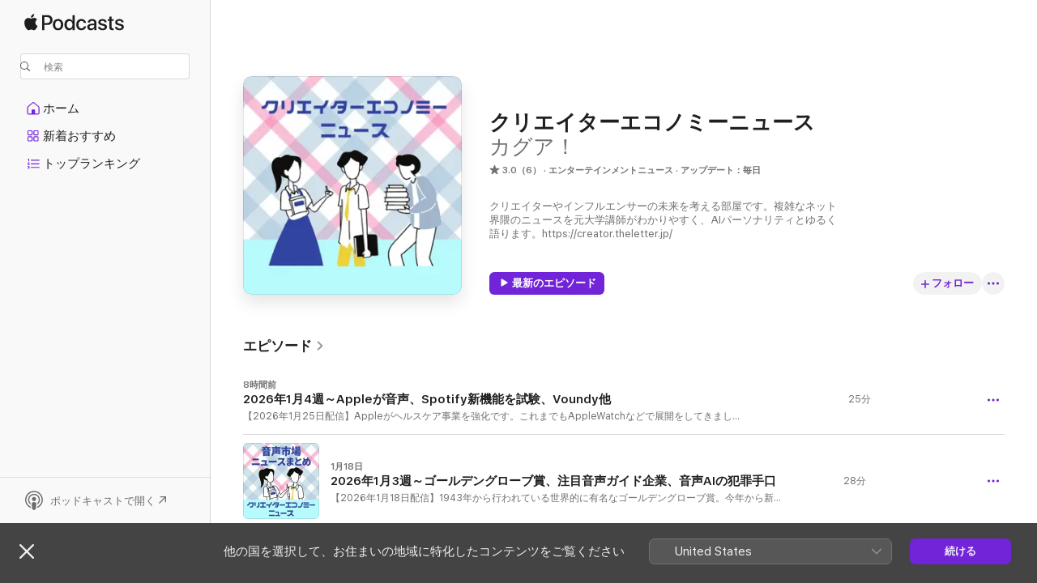

--- FILE ---
content_type: text/html
request_url: https://podcasts.apple.com/jp/podcast/%E3%82%AF%E3%83%AA%E3%82%A8%E3%82%A4%E3%82%BF%E3%83%BC%E3%82%A8%E3%82%B3%E3%83%8E%E3%83%9F%E3%83%BC%E3%83%8B%E3%83%A5%E3%83%BC%E3%82%B9/id1586955532
body_size: 29629
content:
<!DOCTYPE html>
<html dir="ltr" lang="ja">
    <head>
        <meta charset="utf-8" />
        <meta http-equiv="X-UA-Compatible" content="IE=edge" />
        <meta name="viewport" content="width=device-width,initial-scale=1" />
        <meta name="applicable-device" content="pc,mobile" />
        <meta name="referrer" content="strict-origin" />

        <link
            rel="apple-touch-icon"
            sizes="180x180"
            href="/assets/favicon/favicon-180.png"
        />
        <link
            rel="icon"
            type="image/png"
            sizes="32x32"
            href="/assets/favicon/favicon-32.png"
        />
        <link
            rel="icon"
            type="image/png"
            sizes="16x16"
            href="/assets/favicon/favicon-16.png"
        />
        <link
            rel="mask-icon"
            href="/assets/favicon/favicon.svg"
            color="#7e50df"
        />
        <link rel="manifest" href="/manifest.json" />

        <title>クリエイターエコノミーニュース - ポッドキャスト - Apple Podcast</title><!-- HEAD_svelte-1frznod_START --><link rel="preconnect" href="//www.apple.com/wss/fonts" crossorigin="anonymous"><link rel="stylesheet" as="style" href="//www.apple.com/wss/fonts?families=SF+Pro,v4%7CSF+Pro+Icons,v1%7CSF+Pro+JP,v1&amp;display=swap" type="text/css" referrerpolicy="strict-origin-when-cross-origin"><!-- HEAD_svelte-1frznod_END --><!-- HEAD_svelte-eg3hvx_START -->    <meta name="description" content="Apple Podcastでカグア！のクリエイターエコノミーニュースのポッドキャストを聴くことができます。">  <link rel="canonical" href="https://podcasts.apple.com/jp/podcast/%E3%82%AF%E3%83%AA%E3%82%A8%E3%82%A4%E3%82%BF%E3%83%BC%E3%82%A8%E3%82%B3%E3%83%8E%E3%83%9F%E3%83%BC%E3%83%8B%E3%83%A5%E3%83%BC%E3%82%B9/id1586955532">   <link rel="alternate" type="application/json+oembed" href="https://podcasts.apple.com/api/oembed?url=https%3A%2F%2Fpodcasts.apple.com%2Fjp%2Fpodcast%2F%25E3%2582%25AF%25E3%2583%25AA%25E3%2582%25A8%25E3%2582%25A4%25E3%2582%25BF%25E3%2583%25BC%25E3%2582%25A8%25E3%2582%25B3%25E3%2583%258E%25E3%2583%259F%25E3%2583%25BC%25E3%2583%258B%25E3%2583%25A5%25E3%2583%25BC%25E3%2582%25B9%2Fid1586955532" title="クリエイターエコノミーニュース - ポッドキャスト - Apple Podcast">  <meta name="al:ios:app_store_id" content="525463029"> <meta name="al:ios:app_name" content="Apple Podcast"> <meta name="apple:content_id" content="1586955532"> <meta name="apple:title" content="クリエイターエコノミーニュース"> <meta name="apple:description" content="Apple Podcastでカグア！のクリエイターエコノミーニュースのポッドキャストを聴くことができます。">   <meta property="og:title" content="クリエイターエコノミーニュース"> <meta property="og:description" content="エンターテインメントニュースポッドキャスト · アップデート：毎日 · クリエイターやインフルエンサーの未来を考える部屋です。複雑なネット界隈のニュースを元大学講師がわかりやすく、AIパーソナリティとゆるく語ります。https://creator.theletter.jp/"> <meta property="og:site_name" content="Apple Podcast"> <meta property="og:url" content="https://podcasts.apple.com/jp/podcast/%E3%82%AF%E3%83%AA%E3%82%A8%E3%82%A4%E3%82%BF%E3%83%BC%E3%82%A8%E3%82%B3%E3%83%8E%E3%83%9F%E3%83%BC%E3%83%8B%E3%83%A5%E3%83%BC%E3%82%B9/id1586955532"> <meta property="og:image" content="https://is1-ssl.mzstatic.com/image/thumb/Podcasts126/v4/e6/ca/62/e6ca6234-f8d9-d47b-3d85-a6e42f8493d4/mza_3068738333178995734.jpg/1200x1200bf-60.jpg"> <meta property="og:image:secure_url" content="https://is1-ssl.mzstatic.com/image/thumb/Podcasts126/v4/e6/ca/62/e6ca6234-f8d9-d47b-3d85-a6e42f8493d4/mza_3068738333178995734.jpg/1200x1200bf-60.jpg"> <meta property="og:image:alt" content="クリエイターエコノミーニュース"> <meta property="og:image:width" content="1200"> <meta property="og:image:height" content="1200"> <meta property="og:image:type" content="image/jpg"> <meta property="og:type" content="website"> <meta property="og:locale" content="ja">     <meta name="twitter:title" content="クリエイターエコノミーニュース"> <meta name="twitter:description" content="エンターテインメントニュースポッドキャスト · アップデート：毎日 · クリエイターやインフルエンサーの未来を考える部屋です。複雑なネット界隈のニュースを元大学講師がわかりやすく、AIパーソナリティとゆるく語ります。https://creator.theletter.jp/"> <meta name="twitter:site" content="@ApplePodcasts"> <meta name="twitter:image" content="https://is1-ssl.mzstatic.com/image/thumb/Podcasts126/v4/e6/ca/62/e6ca6234-f8d9-d47b-3d85-a6e42f8493d4/mza_3068738333178995734.jpg/1200x1200bf-60.jpg"> <meta name="twitter:image:alt" content="クリエイターエコノミーニュース"> <meta name="twitter:card" content="summary">      <!-- HTML_TAG_START -->
                <script id=schema:show type="application/ld+json">
                    {"@context":"http://schema.org","@type":"CreativeWorkSeries","name":"クリエイターエコノミーニュース","description":"クリエイターやインフルエンサーの未来を考える部屋です。複雑なネット界隈のニュースを元大学講師がわかりやすく、AIパーソナリティとゆるく語ります。https://creator.theletter.jp/","genre":["エンターテインメントニュース","ポッドキャスト","ニュース"],"url":"https://podcasts.apple.com/jp/podcast/%E3%82%AF%E3%83%AA%E3%82%A8%E3%82%A4%E3%82%BF%E3%83%BC%E3%82%A8%E3%82%B3%E3%83%8E%E3%83%9F%E3%83%BC%E3%83%8B%E3%83%A5%E3%83%BC%E3%82%B9/id1586955532","offers":[{"@type":"Offer","category":"free","price":0}],"dateModified":"2026-01-25T22:24:00Z","thumbnailUrl":"https://is1-ssl.mzstatic.com/image/thumb/Podcasts126/v4/e6/ca/62/e6ca6234-f8d9-d47b-3d85-a6e42f8493d4/mza_3068738333178995734.jpg/1200x1200bf.webp","aggregateRating":{"@type":"AggregateRating","ratingValue":3,"reviewCount":6,"itemReviewed":{"@type":"CreativeWorkSeries","name":"クリエイターエコノミーニュース","description":"クリエイターやインフルエンサーの未来を考える部屋です。複雑なネット界隈のニュースを元大学講師がわかりやすく、AIパーソナリティとゆるく語ります。https://creator.theletter.jp/","genre":["エンターテインメントニュース","ポッドキャスト","ニュース"],"url":"https://podcasts.apple.com/jp/podcast/%E3%82%AF%E3%83%AA%E3%82%A8%E3%82%A4%E3%82%BF%E3%83%BC%E3%82%A8%E3%82%B3%E3%83%8E%E3%83%9F%E3%83%BC%E3%83%8B%E3%83%A5%E3%83%BC%E3%82%B9/id1586955532","offers":[{"@type":"Offer","category":"free","price":0}],"dateModified":"2026-01-25T22:24:00Z","thumbnailUrl":"https://is1-ssl.mzstatic.com/image/thumb/Podcasts126/v4/e6/ca/62/e6ca6234-f8d9-d47b-3d85-a6e42f8493d4/mza_3068738333178995734.jpg/1200x1200bf.webp"}},"review":[{"@type":"Review","author":"ぽんぽんぽんのぽん","datePublished":"2023-09-27","name":"アフタートークが楽しいです","reviewBody":"毎日、まなびになる話題もありがたいのですが、後半のアフタートークが楽しみになっている私がいます。AIとのかけあいも新鮮。","reviewRating":{"@type":"Rating","ratingValue":5,"bestRating":5,"worstRating":1},"itemReviewed":{"@type":"CreativeWorkSeries","name":"クリエイターエコノミーニュース","description":"クリエイターやインフルエンサーの未来を考える部屋です。複雑なネット界隈のニュースを元大学講師がわかりやすく、AIパーソナリティとゆるく語ります。https://creator.theletter.jp/","genre":["エンターテインメントニュース","ポッドキャスト","ニュース"],"url":"https://podcasts.apple.com/jp/podcast/%E3%82%AF%E3%83%AA%E3%82%A8%E3%82%A4%E3%82%BF%E3%83%BC%E3%82%A8%E3%82%B3%E3%83%8E%E3%83%9F%E3%83%BC%E3%83%8B%E3%83%A5%E3%83%BC%E3%82%B9/id1586955532","offers":[{"@type":"Offer","category":"free","price":0}],"dateModified":"2026-01-25T22:24:00Z","thumbnailUrl":"https://is1-ssl.mzstatic.com/image/thumb/Podcasts126/v4/e6/ca/62/e6ca6234-f8d9-d47b-3d85-a6e42f8493d4/mza_3068738333178995734.jpg/1200x1200bf.webp"}},{"@type":"Review","author":"きいす こどものためのまなびブックガイド","datePublished":"2021-10-10","name":"いつも勉強させてもらってます！","reviewBody":"わかりやすく話してくださってるのでいつも家事の時間にながら聴きで勉強させてもらってます！\nこれからも楽しみにしてます。","reviewRating":{"@type":"Rating","ratingValue":5,"bestRating":5,"worstRating":1},"itemReviewed":{"@type":"CreativeWorkSeries","name":"クリエイターエコノミーニュース","description":"クリエイターやインフルエンサーの未来を考える部屋です。複雑なネット界隈のニュースを元大学講師がわかりやすく、AIパーソナリティとゆるく語ります。https://creator.theletter.jp/","genre":["エンターテインメントニュース","ポッドキャスト","ニュース"],"url":"https://podcasts.apple.com/jp/podcast/%E3%82%AF%E3%83%AA%E3%82%A8%E3%82%A4%E3%82%BF%E3%83%BC%E3%82%A8%E3%82%B3%E3%83%8E%E3%83%9F%E3%83%BC%E3%83%8B%E3%83%A5%E3%83%BC%E3%82%B9/id1586955532","offers":[{"@type":"Offer","category":"free","price":0}],"dateModified":"2026-01-25T22:24:00Z","thumbnailUrl":"https://is1-ssl.mzstatic.com/image/thumb/Podcasts126/v4/e6/ca/62/e6ca6234-f8d9-d47b-3d85-a6e42f8493d4/mza_3068738333178995734.jpg/1200x1200bf.webp"}}],"workExample":[{"@type":"AudioObject","datePublished":"2026-01-25","description":"【2026年1月25日配信】Appleがヘルスケア事業を強化です。これまでもAppleWatchなどで展開をしてきましたが、それを強化するかたちで今回ポッドキャストとも連携をさせてきました。こうして","duration":"PT25M25S","genre":["エンターテインメントニュース"],"name":"2026年1月4週～Appleが音声、Spotify新機能を試験、Voundy他","offers":[{"@type":"Offer","category":"free","price":0}],"requiresSubscription":"no","uploadDate":"2026-01-25","url":"https://podcasts.apple.com/jp/podcast/2026%E5%B9%B41%E6%9C%884%E9%80%B1-apple%E3%81%8C%E9%9F%B3%E5%A3%B0-spotify%E6%96%B0%E6%A9%9F%E8%83%BD%E3%82%92%E8%A9%A6%E9%A8%93-voundy%E4%BB%96/id1586955532?i=1000746611734","thumbnailUrl":"https://is1-ssl.mzstatic.com/image/thumb/Podcasts126/v4/e6/ca/62/e6ca6234-f8d9-d47b-3d85-a6e42f8493d4/mza_3068738333178995734.jpg/1200x1200bf.webp"},{"@type":"AudioObject","datePublished":"2026-01-18","description":"【2026年1月18日配信】1943年から行われている世界的に有名なゴールデングローブ賞。今年から新設されたポッドキャスト部門で、初の受賞となったのはエイミー・ポーラー。賛否ありなが","duration":"PT27M42S","genre":["エンターテインメントニュース"],"name":"2026年1月3週～ゴールデングローブ賞、注目音声ガイド企業、音声AIの犯罪手口","offers":[{"@type":"Offer","category":"free","price":0}],"requiresSubscription":"no","uploadDate":"2026-01-18","url":"https://podcasts.apple.com/jp/podcast/2026%E5%B9%B41%E6%9C%883%E9%80%B1-%E3%82%B4%E3%83%BC%E3%83%AB%E3%83%87%E3%83%B3%E3%82%B0%E3%83%AD%E3%83%BC%E3%83%96%E8%B3%9E-%E6%B3%A8%E7%9B%AE%E9%9F%B3%E5%A3%B0%E3%82%AC%E3%82%A4%E3%83%89%E4%BC%81%E6%A5%AD-%E9%9F%B3%E5%A3%B0ai%E3%81%AE%E7%8A%AF%E7%BD%AA%E6%89%8B%E5%8F%A3/id1586955532?i=1000745603959","thumbnailUrl":"https://is1-ssl.mzstatic.com/image/thumb/Podcasts211/v4/ab/d2/b1/abd2b13f-b31d-6b65-66ba-64bd7bac514b/mza_15846074306502911115.jpeg/1200x1200bf.webp"},{"@type":"AudioObject","datePublished":"2026-01-11","description":"【2026年1月11日配信】Spotifyが収益化プログラムなどクリエイター向けの仕組みを更新してきました。音声だけでなく動画にも及ぶもので世界的に進められていますが、日本では未実装です","duration":"PT22M37S","genre":["エンターテインメントニュース"],"name":"2026年1月2週～Spotify新収益化、注目番組、テレ東、GoogleAI他","offers":[{"@type":"Offer","category":"free","price":0}],"requiresSubscription":"no","uploadDate":"2026-01-11","url":"https://podcasts.apple.com/jp/podcast/2026%E5%B9%B41%E6%9C%882%E9%80%B1-spotify%E6%96%B0%E5%8F%8E%E7%9B%8A%E5%8C%96-%E6%B3%A8%E7%9B%AE%E7%95%AA%E7%B5%84-%E3%83%86%E3%83%AC%E6%9D%B1-googleai%E4%BB%96/id1586955532?i=1000744702672","thumbnailUrl":"https://is1-ssl.mzstatic.com/image/thumb/Podcasts221/v4/10/1d/93/101d93ac-bf02-949b-ead0-9a1840eab633/mza_1572035367147848216.jpeg/1200x1200bf.webp"},{"@type":"AudioObject","datePublished":"2026-01-03","description":"【2026年1月4日配信】新年あけましておめでとうざいます。2026年は午年ですが、荒馬ということでしょうか、新年最初のホットトピックは不祥事のニュースからです。音声配信の負の部分も","duration":"PT27M4S","genre":["エンターテインメントニュース"],"name":"2026年1月1週～野村高文無双、松岡茉優、Voicy、AI引用されやすい媒体他","offers":[{"@type":"Offer","category":"free","price":0}],"requiresSubscription":"no","uploadDate":"2026-01-03","url":"https://podcasts.apple.com/jp/podcast/2026%E5%B9%B41%E6%9C%881%E9%80%B1-%E9%87%8E%E6%9D%91%E9%AB%98%E6%96%87%E7%84%A1%E5%8F%8C-%E6%9D%BE%E5%B2%A1%E8%8C%89%E5%84%AA-voicy-ai%E5%BC%95%E7%94%A8%E3%81%95%E3%82%8C%E3%82%84%E3%81%99%E3%81%84%E5%AA%92%E4%BD%93%E4%BB%96/id1586955532?i=1000743645214","thumbnailUrl":"https://is1-ssl.mzstatic.com/image/thumb/Podcasts211/v4/cf/19/ab/cf19abed-83cb-5d4f-485f-25088e7e80c1/mza_3410783541276789952.jpeg/1200x1200bf.webp"},{"@type":"AudioObject","datePublished":"2025-12-28","description":"【2025年12月28日配信】今年も最後の配信となりました。2025年最後の話題はアメリカの話題です。海外ではポッドキャストが市民権を得ていますが、成長市場として新たに注目を集めるのは","duration":"PT29M53S","genre":["エンターテインメントニュース"],"name":"2025年12月4週～海外でオーディオブックが電書を抜く、ソフバンが手抜き？！他","offers":[{"@type":"Offer","category":"free","price":0}],"requiresSubscription":"no","uploadDate":"2025-12-28","url":"https://podcasts.apple.com/jp/podcast/2025%E5%B9%B412%E6%9C%884%E9%80%B1-%E6%B5%B7%E5%A4%96%E3%81%A7%E3%82%AA%E3%83%BC%E3%83%87%E3%82%A3%E3%82%AA%E3%83%96%E3%83%83%E3%82%AF%E3%81%8C%E9%9B%BB%E6%9B%B8%E3%82%92%E6%8A%9C%E3%81%8F-%E3%82%BD%E3%83%95%E3%83%90%E3%83%B3%E3%81%8C%E6%89%8B%E6%8A%9C%E3%81%8D-%E4%BB%96/id1586955532?i=1000742929762","thumbnailUrl":"https://is1-ssl.mzstatic.com/image/thumb/Podcasts211/v4/3d/6b/e0/3d6be03e-c640-53d7-a775-fe1f4d898884/mza_16518645681108722566.jpeg/1200x1200bf.webp"},{"@type":"AudioObject","datePublished":"2025-12-21","description":"【2025年12月21日配信】Spotifyが2026年1月に規約を改訂すると周知しました。主には著作権に関わることと収益化に関することです。いよいよ日本でも来年以降、ついにクリエイター向けの広","duration":"PT30M13S","genre":["エンターテインメントニュース"],"name":"2025年12月3週～Spotify規約改訂、TravisJapan始動、声優他","offers":[{"@type":"Offer","category":"free","price":0}],"requiresSubscription":"no","uploadDate":"2025-12-21","url":"https://podcasts.apple.com/jp/podcast/2025%E5%B9%B412%E6%9C%883%E9%80%B1-spotify%E8%A6%8F%E7%B4%84%E6%94%B9%E8%A8%82-travisjapan%E5%A7%8B%E5%8B%95-%E5%A3%B0%E5%84%AA%E4%BB%96/id1586955532?i=1000742159984","thumbnailUrl":"https://is1-ssl.mzstatic.com/image/thumb/Podcasts221/v4/61/44/98/614498c9-18d2-4cf7-ebe5-da382c97adb1/mza_7198606309178364930.jpeg/1200x1200bf.webp"},{"@type":"AudioObject","datePublished":"2025-12-19","description":"【2025年12月20日配信】Amazonが2026年1月からKindle本がEPUBとPDFのDRM無しのダウンロードにも対応するとのニュースが飛び込んできました。DRMとはデータの保護のこと。DRMがかかっていないデー","duration":"PT22M49S","genre":["エンターテインメントニュース"],"name":"新たなDRMフリーKindle本で高まる利便性～解説：鷹野凌さん","offers":[{"@type":"Offer","category":"free","price":0}],"requiresSubscription":"no","uploadDate":"2025-12-19","url":"https://podcasts.apple.com/jp/podcast/%E6%96%B0%E3%81%9F%E3%81%AAdrm%E3%83%95%E3%83%AA%E3%83%BCkindle%E6%9C%AC%E3%81%A7%E9%AB%98%E3%81%BE%E3%82%8B%E5%88%A9%E4%BE%BF%E6%80%A7-%E8%A7%A3%E8%AA%AC-%E9%B7%B9%E9%87%8E%E5%87%8C%E3%81%95%E3%82%93/id1586955532?i=1000742054113","thumbnailUrl":"https://is1-ssl.mzstatic.com/image/thumb/Podcasts211/v4/58/2a/b4/582ab43f-a2c1-e6be-8bab-4ffb588a6795/mza_285943693222136184.jpeg/1200x1200bf.webp"},{"@type":"AudioObject","datePublished":"2025-12-14","description":"【2025年12月14日配信】α世代に人気のカラフルピーチ、Z世代に人気のケイリーが音声配信をはじめ人気がいきなりフォロワーを獲得し始め人気を博しています。若い世代にとっての深夜ラ","duration":"PT29M36S","genre":["エンターテインメントニュース"],"name":"2025年12月2週～牛頭馬頭、カラフルピーチ、山田裕貴、GoogleAIが進化","offers":[{"@type":"Offer","category":"free","price":0}],"requiresSubscription":"no","uploadDate":"2025-12-14","url":"https://podcasts.apple.com/jp/podcast/2025%E5%B9%B412%E6%9C%882%E9%80%B1-%E7%89%9B%E9%A0%AD%E9%A6%AC%E9%A0%AD-%E3%82%AB%E3%83%A9%E3%83%95%E3%83%AB%E3%83%94%E3%83%BC%E3%83%81-%E5%B1%B1%E7%94%B0%E8%A3%95%E8%B2%B4-googleai%E3%81%8C%E9%80%B2%E5%8C%96/id1586955532?i=1000741204786","thumbnailUrl":"https://is1-ssl.mzstatic.com/image/thumb/Podcasts211/v4/41/02/7e/41027ee1-02ba-ec3e-b8bd-feba8d869c1c/mza_7777714303779717092.jpeg/1200x1200bf.webp"},{"@type":"AudioObject","datePublished":"2025-12-07","description":"【2025年12月7日配信】音声配信プラットフォーム各社から、2025年の総括がそろって発表されています。Spotify、Apple、YouTube、Audibleなど大手各社は業界の活況を演出しています。それぞれ特徴","duration":"PT28M6S","genre":["エンターテインメントニュース"],"name":"2025年12月1週～年間まとめが続々、メンシプ増加、AIが一斉にインタビュー他","offers":[{"@type":"Offer","category":"free","price":0}],"requiresSubscription":"no","uploadDate":"2025-12-07","url":"https://podcasts.apple.com/jp/podcast/2025%E5%B9%B412%E6%9C%881%E9%80%B1-%E5%B9%B4%E9%96%93%E3%81%BE%E3%81%A8%E3%82%81%E3%81%8C%E7%B6%9A%E3%80%85-%E3%83%A1%E3%83%B3%E3%82%B7%E3%83%97%E5%A2%97%E5%8A%A0-ai%E3%81%8C%E4%B8%80%E6%96%89%E3%81%AB%E3%82%A4%E3%83%B3%E3%82%BF%E3%83%93%E3%83%A5%E3%83%BC%E4%BB%96/id1586955532?i=1000740052226","thumbnailUrl":"https://is1-ssl.mzstatic.com/image/thumb/Podcasts221/v4/dd/7c/e3/dd7ce3f1-bc32-9b99-32ba-6b47c5a6f267/mza_521182594181016972.jpeg/1200x1200bf.webp"},{"@type":"AudioObject","datePublished":"2025-12-03","description":"https://us06web.zoom.us/j/87341928431\nテスト期間　2025/12/03　12〜18時\nZoomで入室時に聞かれるパスキーを入力し入室できるかどうかお試し下さい。ご感想などコメント欄でお教え頂けますと、ありが","duration":"PT1M41S","genre":["エンターテインメントニュース"],"name":"【ご協力のお願い】ZOOMのパスキー配布をスタエフで。","offers":[{"@type":"Offer","category":"free","price":0}],"requiresSubscription":"no","uploadDate":"2025-12-03","url":"https://podcasts.apple.com/jp/podcast/%E3%81%94%E5%8D%94%E5%8A%9B%E3%81%AE%E3%81%8A%E9%A1%98%E3%81%84-zoom%E3%81%AE%E3%83%91%E3%82%B9%E3%82%AD%E3%83%BC%E9%85%8D%E5%B8%83%E3%82%92%E3%82%B9%E3%82%BF%E3%82%A8%E3%83%95%E3%81%A7/id1586955532?i=1000739438582","thumbnailUrl":"https://is1-ssl.mzstatic.com/image/thumb/Podcasts221/v4/e2/4f/5d/e24f5d60-fd49-9668-3078-c68baf043125/mza_9419970652327616519.jpeg/1200x1200bf.webp"},{"@type":"AudioObject","datePublished":"2025-11-30","description":"【2025年11月30日配信】国内にまた新たな音声配信プラットフォームが誕生しました。開発はSTARTO社、元ジャニーズ事務所です。第1弾はTravis Japanが配信中で、今後プラットフォームとして様","duration":"PT25M10S","genre":["エンターテインメントニュース"],"name":"2025年11月5週～新アプリ登場、standfmイベント活況、声優の権利守る他","offers":[{"@type":"Offer","category":"free","price":0}],"requiresSubscription":"no","uploadDate":"2025-11-30","url":"https://podcasts.apple.com/jp/podcast/2025%E5%B9%B411%E6%9C%885%E9%80%B1-%E6%96%B0%E3%82%A2%E3%83%97%E3%83%AA%E7%99%BB%E5%A0%B4-standfm%E3%82%A4%E3%83%99%E3%83%B3%E3%83%88%E6%B4%BB%E6%B3%81-%E5%A3%B0%E5%84%AA%E3%81%AE%E6%A8%A9%E5%88%A9%E5%AE%88%E3%82%8B%E4%BB%96/id1586955532?i=1000738981714","thumbnailUrl":"https://is1-ssl.mzstatic.com/image/thumb/Podcasts211/v4/b9/02/fd/b902fdf3-da93-b523-9372-b5659cfd296a/mza_12184571623070230509.jpeg/1200x1200bf.webp"},{"@type":"AudioObject","datePublished":"2025-11-27","description":"【2025年11月28日配信】川口環さんをゲストとして迎え、ミッドライフクライシスについて伺いました。50代の折り返しで体験した心理的危機と、健康問題（椎間板ヘルニアと肺血栓のエコノ","duration":"PT30M19S","genre":["エンターテインメントニュース"],"name":"「人生の曲がり角を乗り越えろ！」ミッドライフクライシスという心の危機から脱する","offers":[{"@type":"Offer","category":"free","price":0}],"requiresSubscription":"no","uploadDate":"2025-11-27","url":"https://podcasts.apple.com/jp/podcast/%E4%BA%BA%E7%94%9F%E3%81%AE%E6%9B%B2%E3%81%8C%E3%82%8A%E8%A7%92%E3%82%92%E4%B9%97%E3%82%8A%E8%B6%8A%E3%81%88%E3%82%8D-%E3%83%9F%E3%83%83%E3%83%89%E3%83%A9%E3%82%A4%E3%83%95%E3%82%AF%E3%83%A9%E3%82%A4%E3%82%B7%E3%82%B9%E3%81%A8%E3%81%84%E3%81%86%E5%BF%83%E3%81%AE%E5%8D%B1%E6%A9%9F%E3%81%8B%E3%82%89%E8%84%B1%E3%81%99%E3%82%8B/id1586955532?i=1000738719246","thumbnailUrl":"https://is1-ssl.mzstatic.com/image/thumb/Podcasts221/v4/42/1d/07/421d07c8-8a69-916f-0cef-50f2d5857c39/mza_18088998256144361817.jpeg/1200x1200bf.webp"},{"@type":"AudioObject","datePublished":"2025-11-24","description":"【プレゼント応募フォーム】https://forms.gle/JA8bKw4tgwV6YRzP8\n※応募締め切りは 2025年11月27日23:59 です。当選は発送を持って変えさせて頂きます。ご応募はお一人様一回のみです。\n／\nオフィシ","duration":"PT27M55S","genre":["エンターテインメントニュース"],"name":"【速報】stand.fmサンクスフェス2025参加レポート（プレゼント付き）","offers":[{"@type":"Offer","category":"free","price":0}],"requiresSubscription":"no","uploadDate":"2025-11-24","url":"https://podcasts.apple.com/jp/podcast/%E9%80%9F%E5%A0%B1-stand-fm%E3%82%B5%E3%83%B3%E3%82%AF%E3%82%B9%E3%83%95%E3%82%A7%E3%82%B92025%E5%8F%82%E5%8A%A0%E3%83%AC%E3%83%9D%E3%83%BC%E3%83%88-%E3%83%97%E3%83%AC%E3%82%BC%E3%83%B3%E3%83%88%E4%BB%98%E3%81%8D/id1586955532?i=1000738187635","thumbnailUrl":"https://is1-ssl.mzstatic.com/image/thumb/Podcasts221/v4/a4/69/06/a4690648-c5fa-19ac-22c6-31ddffc1132d/mza_3641949920748306692.jpeg/1200x1200bf.webp"},{"@type":"AudioObject","datePublished":"2025-11-23","description":"【2025年11月23日配信】音声AIまわりがざわついています。靴下屋が花江夏樹さんのAIボイス活用を店内放送で活用する一方で、国内AI生成ボイスの「にじボイス」が終了を発表。Spotifyがイン","duration":"PT25M26S","genre":["エンターテインメントニュース"],"name":"2025年11月4週～花江夏樹AIが接客？Spotifyが新pとAppleベスト","offers":[{"@type":"Offer","category":"free","price":0}],"requiresSubscription":"no","uploadDate":"2025-11-23","url":"https://podcasts.apple.com/jp/podcast/2025%E5%B9%B411%E6%9C%884%E9%80%B1-%E8%8A%B1%E6%B1%9F%E5%A4%8F%E6%A8%B9ai%E3%81%8C%E6%8E%A5%E5%AE%A2-spotify%E3%81%8C%E6%96%B0p%E3%81%A8apple%E3%83%99%E3%82%B9%E3%83%88/id1586955532?i=1000738003192","thumbnailUrl":"https://is1-ssl.mzstatic.com/image/thumb/Podcasts221/v4/f5/b7/8c/f5b78c9d-9fe6-7abd-0787-cb8766e7e9a0/mza_14978283390864366486.jpeg/1200x1200bf.webp"},{"@type":"AudioObject","datePublished":"2025-11-22","description":"【2025年11月22日配信】表現者・有村肯弥さんをゲストに迎え、その芸術人生を深掘りしました。セリフを一切使わない演劇から、朗読を時間軸として利用する、独自の表現方法を模索する","duration":"PT38M25S","genre":["エンターテインメントニュース"],"name":"舞台芸術作家/パフォーマンスアーチスト・有村肯弥さんインタビュー","offers":[{"@type":"Offer","category":"free","price":0}],"requiresSubscription":"no","uploadDate":"2025-11-22","url":"https://podcasts.apple.com/jp/podcast/%E8%88%9E%E5%8F%B0%E8%8A%B8%E8%A1%93%E4%BD%9C%E5%AE%B6-%E3%83%91%E3%83%95%E3%82%A9%E3%83%BC%E3%83%9E%E3%83%B3%E3%82%B9%E3%82%A2%E3%83%BC%E3%83%81%E3%82%B9%E3%83%88-%E6%9C%89%E6%9D%91%E8%82%AF%E5%BC%A5%E3%81%95%E3%82%93%E3%82%A4%E3%83%B3%E3%82%BF%E3%83%93%E3%83%A5%E3%83%BC/id1586955532?i=1000737891980","thumbnailUrl":"https://is1-ssl.mzstatic.com/image/thumb/Podcasts211/v4/b1/4b/18/b14b184e-96d4-d336-bd0b-49bed627fb2c/mza_16295877169426721535.jpeg/1200x1200bf.webp"}]}
                </script>
                <!-- HTML_TAG_END -->    <!-- HEAD_svelte-eg3hvx_END --><!-- HEAD_svelte-1p7jl_START --><!-- HEAD_svelte-1p7jl_END -->
      <script type="module" crossorigin src="/assets/index~2c50f96d46.js"></script>
      <link rel="stylesheet" href="/assets/index~965ccb6a44.css">
    </head>
    <body>
        <svg style="display: none" xmlns="http://www.w3.org/2000/svg">
            <symbol id="play-circle-fill" viewBox="0 0 60 60">
                <path
                    class="icon-circle-fill__circle"
                    fill="var(--iconCircleFillBG, transparent)"
                    d="M30 60c16.411 0 30-13.617 30-30C60 13.588 46.382 0 29.971 0 13.588 0 .001 13.588.001 30c0 16.383 13.617 30 30 30Z"
                />
                <path
                    fill="var(--iconFillArrow, var(--keyColor, black))"
                    d="M24.411 41.853c-1.41.853-3.028.177-3.028-1.294V19.47c0-1.44 1.735-2.058 3.028-1.294l17.265 10.235a1.89 1.89 0 0 1 0 3.265L24.411 41.853Z"
                />
            </symbol>
        </svg>
        <script defer src="/assets/focus-visible/focus-visible.min.js"></script>
        

        <script
            async
            src="/includes/js-cdn/musickit/v3/amp/musickit.js"
        ></script>
        <script
            type="module"
            async
            src="/includes/js-cdn/musickit/v3/components/musickit-components/musickit-components.esm.js"
        ></script>
        <script
            nomodule
            async
            src="/includes/js-cdn/musickit/v3/components/musickit-components/musickit-components.js"
        ></script>
        <div id="body-container">
              <div class="app-container svelte-ybg737" data-testid="app-container"> <div class="header svelte-1jb51s" data-testid="header"><nav data-testid="navigation" class="navigation svelte-13li0vp"><div class="navigation__header svelte-13li0vp"><div data-testid="logo" class="logo svelte-1gk6pig"> <a aria-label="Apple Podcast" role="img" href="https://podcasts.apple.com/jp/new" class="svelte-1gk6pig"><svg height="12" viewBox="0 0 67 12" width="67" class="podcasts-logo" aria-hidden="true"><path d="M45.646 3.547c1.748 0 2.903.96 2.903 2.409v5.048h-1.44V9.793h-.036c-.424.819-1.35 1.337-2.31 1.337-1.435 0-2.437-.896-2.437-2.22 0-1.288.982-2.065 2.722-2.17l2.005-.112v-.56c0-.82-.536-1.282-1.448-1.282-.836 0-1.42.4-1.539 1.037H42.66c.042-1.33 1.274-2.276 2.986-2.276zm-22.971 0c2.123 0 3.474 1.456 3.474 3.774 0 2.325-1.344 3.774-3.474 3.774s-3.474-1.45-3.474-3.774c0-2.318 1.358-3.774 3.474-3.774zm15.689 0c1.88 0 3.05 1.19 3.174 2.626h-1.434c-.132-.778-.737-1.359-1.726-1.359-1.156 0-1.922.974-1.922 2.507 0 1.568.773 2.514 1.936 2.514.933 0 1.545-.47 1.712-1.324h1.448c-.167 1.548-1.399 2.584-3.174 2.584-2.089 0-3.453-1.435-3.453-3.774 0-2.29 1.364-3.774 3.439-3.774zm14.263.007c1.622 0 2.785.903 2.82 2.206h-1.414c-.062-.652-.612-1.05-1.448-1.05-.814 0-1.357.377-1.357.952 0 .44.362.735 1.12.924l1.233.287c1.476.357 2.033.903 2.033 1.981 0 1.33-1.254 2.241-3.043 2.241-1.726 0-2.889-.89-3-2.234h1.49c.104.708.668 1.086 1.58 1.086.898 0 1.462-.371 1.462-.96 0-.455-.279-.7-1.044-.896L51.75 7.77c-1.323-.322-1.991-1.001-1.991-2.024 0-1.302 1.163-2.191 2.868-2.191zm11.396 0c1.622 0 2.784.903 2.82 2.206h-1.414c-.063-.652-.613-1.05-1.448-1.05-.815 0-1.358.377-1.358.952 0 .44.362.735 1.121.924l1.232.287C66.452 7.23 67 7.776 67 8.854c0 1.33-1.244 2.241-3.033 2.241-1.726 0-2.889-.89-3-2.234h1.49c.104.708.668 1.086 1.58 1.086.898 0 1.461-.371 1.461-.96 0-.455-.278-.7-1.044-.896l-1.308-.322c-1.323-.322-1.992-1.001-1.992-2.024 0-1.302 1.163-2.191 2.869-2.191zM6.368 2.776l.221.001c.348.028 1.352.135 1.994 1.091-.053.04-1.19.7-1.177 2.088.013 1.656 1.445 2.209 1.458 2.222-.013.041-.227.782-.749 1.55-.455.673-.924 1.333-1.673 1.346-.723.014-.964-.43-1.793-.43-.83 0-1.098.417-1.78.444-.723.027-1.272-.715-1.727-1.388C.205 8.34-.504 5.862.46 4.191c.468-.835 1.325-1.36 2.248-1.373.71-.013 1.365.471 1.793.471.429 0 1.191-.565 2.088-.512zM33.884.9v10.104h-1.462V9.751h-.028c-.432.84-1.267 1.33-2.332 1.33-1.83 0-3.077-1.484-3.077-3.76s1.246-3.76 3.063-3.76c1.051 0 1.88.49 2.297 1.302h.028V.9zm24.849.995v1.743h1.392v1.197h-1.392v4.061c0 .63.279.925.891.925.153 0 .397-.021.494-.035v1.19c-.167.042-.5.07-.835.07-1.483 0-2.06-.56-2.06-1.989V4.835h-1.066V3.638h1.065V1.895zM15.665.9c1.949 0 3.306 1.352 3.306 3.32 0 1.974-1.385 3.332-3.355 3.332h-2.158v3.452h-1.56V.9zm31.388 6.778-1.803.112c-.898.056-1.406.448-1.406 1.078 0 .645.529 1.065 1.336 1.065 1.051 0 1.873-.729 1.873-1.688zM22.675 4.793c-1.218 0-1.942.946-1.942 2.528 0 1.596.724 2.528 1.942 2.528s1.942-.932 1.942-2.528c0-1.59-.724-2.528-1.942-2.528zm7.784.056c-1.17 0-1.935.974-1.935 2.472 0 1.512.765 2.479 1.935 2.479 1.155 0 1.928-.98 1.928-2.479 0-1.484-.773-2.472-1.928-2.472zM15.254 2.224h-1.796v4.012h1.789c1.357 0 2.13-.735 2.13-2.01 0-1.274-.773-2.002-2.123-2.002zM6.596.13c.067.649-.188 1.283-.563 1.756-.39.46-1.007.824-1.624.77-.08-.621.228-1.283.577-1.688.389-.473 1.06-.81 1.61-.838z"></path></svg></a> </div> <div class="search-input-wrapper svelte-1gxcl7k" data-testid="search-input"><div data-testid="amp-search-input" aria-controls="search-suggestions" aria-expanded="false" aria-haspopup="listbox" aria-owns="search-suggestions" class="search-input-container svelte-rg26q6" tabindex="-1" role=""><div class="flex-container svelte-rg26q6"><form id="search-input-form" class="svelte-rg26q6"><svg height="16" width="16" viewBox="0 0 16 16" class="search-svg" aria-hidden="true"><path d="M11.87 10.835c.018.015.035.03.051.047l3.864 3.863a.735.735 0 1 1-1.04 1.04l-3.863-3.864a.744.744 0 0 1-.047-.051 6.667 6.667 0 1 1 1.035-1.035zM6.667 12a5.333 5.333 0 1 0 0-10.667 5.333 5.333 0 0 0 0 10.667z"></path></svg> <input value="" aria-autocomplete="list" aria-multiline="false" aria-controls="search-suggestions" placeholder="検索" spellcheck="false" autocomplete="off" autocorrect="off" autocapitalize="off" type="text" inputmode="search" class="search-input__text-field svelte-rg26q6" data-testid="search-input__text-field"></form> </div> <div data-testid="search-scope-bar"></div>   </div> </div></div> <div data-testid="navigation-content" class="navigation__content svelte-13li0vp" id="navigation" aria-hidden="false"><div class="navigation__scrollable-container svelte-13li0vp"><div data-testid="navigation-items-primary" class="navigation-items navigation-items--primary svelte-ng61m8"> <ul class="navigation-items__list svelte-ng61m8">  <li class="navigation-item navigation-item__home svelte-1a5yt87" aria-selected="false" data-testid="navigation-item"> <a href="https://podcasts.apple.com/jp/home" class="navigation-item__link svelte-1a5yt87" role="button" data-testid="home" aria-pressed="false"><div class="navigation-item__content svelte-zhx7t9"> <span class="navigation-item__icon svelte-zhx7t9"> <svg xmlns="http://www.w3.org/2000/svg" width="24" height="24" viewBox="0 0 24 24" aria-hidden="true"><path d="M6.392 19.41H17.84c1.172 0 1.831-.674 1.831-1.787v-6.731c0-.689-.205-1.18-.732-1.612l-5.794-4.863c-.322-.271-.651-.403-1.025-.403-.374 0-.703.132-1.025.403L5.3 9.28c-.527.432-.732.923-.732 1.612v6.73c0 1.114.659 1.788 1.823 1.788Zm0-1.106c-.402 0-.717-.293-.717-.681v-6.731c0-.352.088-.564.337-.77l5.793-4.855c.11-.088.227-.147.315-.147s.205.059.315.147l5.793 4.856c.242.205.337.417.337.769v6.73c0 .389-.315.682-.725.682h-3.596v-4.431c0-.337-.22-.557-.557-.557H10.56c-.337 0-.564.22-.564.557v4.43H6.392Z"></path></svg> </span> <span class="navigation-item__label svelte-zhx7t9"> ホーム </span> </div></a>  </li>  <li class="navigation-item navigation-item__new svelte-1a5yt87" aria-selected="false" data-testid="navigation-item"> <a href="https://podcasts.apple.com/jp/new" class="navigation-item__link svelte-1a5yt87" role="button" data-testid="new" aria-pressed="false"><div class="navigation-item__content svelte-zhx7t9"> <span class="navigation-item__icon svelte-zhx7t9"> <svg xmlns="http://www.w3.org/2000/svg" width="24" height="24" viewBox="0 0 24 24" aria-hidden="true"><path d="M9.739 11.138c.93 0 1.399-.47 1.399-1.436V6.428c0-.967-.47-1.428-1.4-1.428h-3.34C5.469 5 5 5.461 5 6.428v3.274c0 .967.469 1.436 1.399 1.436h3.34Zm7.346 0c.93 0 1.399-.47 1.399-1.436V6.428c0-.967-.469-1.428-1.399-1.428h-3.333c-.937 0-1.406.461-1.406 1.428v3.274c0 .967.469 1.436 1.406 1.436h3.333Zm-7.368-1.033H6.414c-.257 0-.381-.132-.381-.403V6.428c0-.263.124-.395.38-.395h3.304c.256 0 .388.132.388.395v3.274c0 .271-.132.403-.388.403Zm7.353 0h-3.303c-.264 0-.388-.132-.388-.403V6.428c0-.263.124-.395.388-.395h3.303c.257 0 .381.132.381.395v3.274c0 .271-.124.403-.38.403Zm-7.33 8.379c.93 0 1.399-.462 1.399-1.428v-3.282c0-.96-.47-1.428-1.4-1.428h-3.34c-.93 0-1.398.469-1.398 1.428v3.282c0 .966.469 1.428 1.399 1.428h3.34Zm7.346 0c.93 0 1.399-.462 1.399-1.428v-3.282c0-.96-.469-1.428-1.399-1.428h-3.333c-.937 0-1.406.469-1.406 1.428v3.282c0 .966.469 1.428 1.406 1.428h3.333ZM9.717 17.45H6.414c-.257 0-.381-.132-.381-.395v-3.274c0-.271.124-.403.38-.403h3.304c.256 0 .388.132.388.403v3.274c0 .263-.132.395-.388.395Zm7.353 0h-3.303c-.264 0-.388-.132-.388-.395v-3.274c0-.271.124-.403.388-.403h3.303c.257 0 .381.132.381.403v3.274c0 .263-.124.395-.38.395Z"></path></svg> </span> <span class="navigation-item__label svelte-zhx7t9"> 新着おすすめ </span> </div></a>  </li>  <li class="navigation-item navigation-item__charts svelte-1a5yt87" aria-selected="false" data-testid="navigation-item"> <a href="https://podcasts.apple.com/jp/charts" class="navigation-item__link svelte-1a5yt87" role="button" data-testid="charts" aria-pressed="false"><div class="navigation-item__content svelte-zhx7t9"> <span class="navigation-item__icon svelte-zhx7t9"> <svg xmlns="http://www.w3.org/2000/svg" width="24" height="24" viewBox="0 0 24 24" aria-hidden="true"><path d="M6.597 9.362c.278 0 .476-.161.476-.49V6.504c0-.307-.22-.505-.542-.505-.257 0-.418.088-.6.212l-.52.36c-.147.102-.228.197-.228.35 0 .191.147.323.315.323.095 0 .14-.015.264-.102l.337-.227h.014V8.87c0 .33.19.49.484.49Zm12.568-.886c.33 0 .593-.257.593-.586a.586.586 0 0 0-.593-.594h-9.66a.586.586 0 0 0-.594.594c0 .33.264.586.593.586h9.661ZM7.3 13.778c.198 0 .351-.139.351-.344 0-.22-.146-.359-.351-.359H6.252v-.022l.601-.483c.498-.41.696-.645.696-1.077 0-.586-.49-.981-1.282-.981-.703 0-1.208.366-1.208.835 0 .234.153.359.402.359.169 0 .279-.052.381-.22.103-.176.235-.271.44-.271.212 0 .366.139.366.344 0 .176-.088.33-.469.63l-.96.791a.493.493 0 0 0-.204.41c0 .227.16.388.402.388H7.3Zm11.865-.871a.59.59 0 1 0 0-1.18h-9.66a.59.59 0 1 0 0 1.18h9.66ZM6.282 18.34c.871 0 1.384-.388 1.384-1.003 0-.403-.278-.681-.784-.725v-.022c.367-.066.66-.315.66-.74 0-.557-.542-.864-1.268-.864-.57 0-1.193.27-1.193.754 0 .205.146.352.373.352.161 0 .234-.066.337-.176.168-.183.3-.242.483-.242.227 0 .396.11.396.33 0 .205-.176.308-.476.308h-.08c-.206 0-.338.102-.338.314 0 .198.125.315.337.315h.095c.33 0 .506.11.506.337 0 .198-.183.345-.432.345-.257 0-.44-.147-.579-.286-.088-.08-.161-.14-.3-.14-.235 0-.403.14-.403.367 0 .505.688.776 1.282.776Zm12.883-1.01c.33 0 .593-.257.593-.586a.586.586 0 0 0-.593-.594h-9.66a.586.586 0 0 0-.594.594c0 .33.264.586.593.586h9.661Z"></path></svg> </span> <span class="navigation-item__label svelte-zhx7t9"> トップランキング </span> </div></a>  </li>  <li class="navigation-item navigation-item__search svelte-1a5yt87" aria-selected="false" data-testid="navigation-item"> <a href="https://podcasts.apple.com/jp/search" class="navigation-item__link svelte-1a5yt87" role="button" data-testid="search" aria-pressed="false"><div class="navigation-item__content svelte-zhx7t9"> <span class="navigation-item__icon svelte-zhx7t9"> <svg height="24" viewBox="0 0 24 24" width="24" aria-hidden="true"><path d="M17.979 18.553c.476 0 .813-.366.813-.835a.807.807 0 0 0-.235-.586l-3.45-3.457a5.61 5.61 0 0 0 1.158-3.413c0-3.098-2.535-5.633-5.633-5.633C7.542 4.63 5 7.156 5 10.262c0 3.098 2.534 5.632 5.632 5.632a5.614 5.614 0 0 0 3.274-1.055l3.472 3.472a.835.835 0 0 0 .6.242zm-7.347-3.875c-2.417 0-4.416-2-4.416-4.416 0-2.417 2-4.417 4.416-4.417 2.417 0 4.417 2 4.417 4.417s-2 4.416-4.417 4.416z" fill-opacity=".95"></path></svg> </span> <span class="navigation-item__label svelte-zhx7t9"> 検索 </span> </div></a>  </li></ul> </div>   </div> <div class="navigation__native-cta"><div slot="native-cta"></div></div></div> </nav> </div>  <div id="scrollable-page" class="scrollable-page svelte-ofwq8g" data-testid="main-section" aria-hidden="false"> <div class="player-bar svelte-dsbdte" data-testid="player-bar" aria-label="メディアコントロール" aria-hidden="false">   </div> <main data-testid="main" class="svelte-n0itnb"><div class="content-container svelte-n0itnb" data-testid="content-container">    <div class="page-container svelte-1vsyrnf">    <div class="section section--showHeaderRegular svelte-1cj8vg9 without-bottom-spacing" data-testid="section-container" aria-label="おすすめ" aria-hidden="false"> <div class="shelf-content" data-testid="shelf-content"> <div class="container-detail-header svelte-rknnd2" data-testid="container-detail-header"><div class="show-artwork svelte-123qhuj" slot="artwork" style="--background-color:#d0e1eb; --joe-color:#d0e1eb;"><div data-testid="artwork-component" class="artwork-component artwork-component--aspect-ratio artwork-component--orientation-square svelte-g1i36u container-style   artwork-component--fullwidth    artwork-component--has-borders" style="
            --artwork-bg-color: #d0e1eb;
            --aspect-ratio: 1;
            --placeholder-bg-color: #d0e1eb;
       ">   <picture class="svelte-g1i36u"><source sizes=" (max-width:999px) 270px,(min-width:1000px) and (max-width:1319px) 300px,(min-width:1320px) and (max-width:1679px) 300px,300px" srcset="https://is1-ssl.mzstatic.com/image/thumb/Podcasts126/v4/e6/ca/62/e6ca6234-f8d9-d47b-3d85-a6e42f8493d4/mza_3068738333178995734.jpg/270x270bb.webp 270w,https://is1-ssl.mzstatic.com/image/thumb/Podcasts126/v4/e6/ca/62/e6ca6234-f8d9-d47b-3d85-a6e42f8493d4/mza_3068738333178995734.jpg/300x300bb.webp 300w,https://is1-ssl.mzstatic.com/image/thumb/Podcasts126/v4/e6/ca/62/e6ca6234-f8d9-d47b-3d85-a6e42f8493d4/mza_3068738333178995734.jpg/540x540bb.webp 540w,https://is1-ssl.mzstatic.com/image/thumb/Podcasts126/v4/e6/ca/62/e6ca6234-f8d9-d47b-3d85-a6e42f8493d4/mza_3068738333178995734.jpg/600x600bb.webp 600w" type="image/webp"> <source sizes=" (max-width:999px) 270px,(min-width:1000px) and (max-width:1319px) 300px,(min-width:1320px) and (max-width:1679px) 300px,300px" srcset="https://is1-ssl.mzstatic.com/image/thumb/Podcasts126/v4/e6/ca/62/e6ca6234-f8d9-d47b-3d85-a6e42f8493d4/mza_3068738333178995734.jpg/270x270bb-60.jpg 270w,https://is1-ssl.mzstatic.com/image/thumb/Podcasts126/v4/e6/ca/62/e6ca6234-f8d9-d47b-3d85-a6e42f8493d4/mza_3068738333178995734.jpg/300x300bb-60.jpg 300w,https://is1-ssl.mzstatic.com/image/thumb/Podcasts126/v4/e6/ca/62/e6ca6234-f8d9-d47b-3d85-a6e42f8493d4/mza_3068738333178995734.jpg/540x540bb-60.jpg 540w,https://is1-ssl.mzstatic.com/image/thumb/Podcasts126/v4/e6/ca/62/e6ca6234-f8d9-d47b-3d85-a6e42f8493d4/mza_3068738333178995734.jpg/600x600bb-60.jpg 600w" type="image/jpeg"> <img alt="" class="artwork-component__contents artwork-component__image svelte-g1i36u" src="/assets/artwork/1x1.gif" role="presentation" decoding="async" width="300" height="300" fetchpriority="auto" style="opacity: 1;"></picture> </div> </div> <div class="headings svelte-rknnd2"> <h1 class="headings__title svelte-rknnd2" data-testid="non-editable-product-title"><span dir="auto">クリエイターエコノミーニュース</span></h1> <div class="headings__subtitles svelte-rknnd2" data-testid="product-subtitles"><span class="provider svelte-123qhuj">カグア！</span></div>  <div class="headings__metadata-bottom svelte-rknnd2"><ul class="metadata svelte-123qhuj"><li aria-label="3.0／5、6件の評価" class="svelte-123qhuj"><span class="star svelte-123qhuj" aria-hidden="true"><svg class="icon" viewBox="0 0 64 64" title=""><path d="M13.559 60.051c1.102.86 2.5.565 4.166-.645l14.218-10.455L46.19 59.406c1.666 1.21 3.037 1.505 4.166.645 1.102-.833 1.344-2.204.672-4.166l-5.618-16.718 14.353-10.32c1.666-1.183 2.338-2.42 1.908-3.764-.43-1.29-1.693-1.935-3.763-1.908l-17.605.108-5.348-16.8C34.308 4.496 33.34 3.5 31.944 3.5c-1.372 0-2.34.995-2.984 2.984L23.61 23.283l-17.605-.108c-2.07-.027-3.333.618-3.763 1.908-.457 1.344.242 2.58 1.909 3.763l14.352 10.321-5.617 16.718c-.672 1.962-.43 3.333.672 4.166Z"></path></svg></span> 3.0（6） </li><li class="svelte-123qhuj">エンターテインメントニュース</li><li class="svelte-123qhuj">アップデート：毎日</li></ul> </div></div> <div class="description svelte-rknnd2" data-testid="description">  <div class="truncate-wrapper svelte-1ji3yu5"><p data-testid="truncate-text" dir="auto" class="content svelte-1ji3yu5" style="--lines: 3; --line-height: var(--lineHeight, 16); --link-length: 5;"><!-- HTML_TAG_START -->クリエイターやインフルエンサーの未来を考える部屋です。複雑なネット界隈のニュースを元大学講師がわかりやすく、AIパーソナリティとゆるく語ります。https://creator.theletter.jp/<!-- HTML_TAG_END --></p> </div> </div> <div class="primary-actions svelte-rknnd2"><div class="primary-actions__button primary-actions__button--play svelte-rknnd2"><div class="button-action svelte-1dchn99 primary" data-testid="button-action"> <div class="button svelte-5myedz primary" data-testid="button-base-wrapper"><button data-testid="button-base" type="button"  class="svelte-5myedz"> <span data-testid="button-icon-play" class="icon svelte-1dchn99"><svg height="16" viewBox="0 0 16 16" width="16"><path d="m4.4 15.14 10.386-6.096c.842-.459.794-1.64 0-2.097L4.401.85c-.87-.53-2-.12-2 .82v12.625c0 .966 1.06 1.4 2 .844z"></path></svg></span>  最新のエピソード  </button> </div> </div> </div> <div class="primary-actions__button primary-actions__button--shuffle svelte-rknnd2"> </div></div> <div class="secondary-actions svelte-rknnd2"><div slot="secondary-actions"><div class="cloud-buttons svelte-1vilthy" data-testid="cloud-buttons"><div class="cloud-buttons__save svelte-1vilthy"><div class="follow-button svelte-1mgiikm" data-testid="follow-button"><div class="follow-button__background svelte-1mgiikm" data-svelte-h="svelte-16r4sto"><div class="follow-button__background-fill svelte-1mgiikm"></div></div> <div class="follow-button__button-wrapper svelte-1mgiikm"><div data-testid="button-unfollow" class="follow-button__button follow-button__button--unfollow svelte-1mgiikm"><div class="button svelte-5myedz      pill" data-testid="button-base-wrapper"><button data-testid="button-base" aria-label="番組のフォローをやめる" type="button" disabled class="svelte-5myedz"> <svg height="16" viewBox="0 0 16 16" width="16"><path d="M6.233 14.929a.896.896 0 0 0 .79-.438l7.382-11.625c.14-.226.196-.398.196-.578 0-.43-.282-.71-.711-.71-.313 0-.485.1-.672.398l-7.016 11.18-3.64-4.766c-.196-.274-.391-.383-.672-.383-.446 0-.75.304-.75.734 0 .18.078.383.226.57l4.055 5.165c.234.304.476.453.812.453Z"></path></svg> </button> </div></div> <div class="follow-button__button follow-button__button--follow svelte-1mgiikm"><button aria-label="番組をフォローする" data-testid="button-follow"  class="svelte-1mgiikm"><div class="button__content svelte-1mgiikm"><div class="button__content-group svelte-1mgiikm"><div class="button__icon svelte-1mgiikm" aria-hidden="true"><svg width="10" height="10" viewBox="0 0 10 10" xmlns="http://www.w3.org/2000/svg" fill-rule="evenodd" clip-rule="evenodd" stroke-linejoin="round" stroke-miterlimit="2" class="add-to-library__glyph add-to-library__glyph-add" aria-hidden="true"><path d="M.784 5.784h3.432v3.432c0 .43.354.784.784.784.43 0 .784-.354.784-.784V5.784h3.432a.784.784 0 1 0 0-1.568H5.784V.784A.788.788 0 0 0 5 0a.788.788 0 0 0-.784.784v3.432H.784a.784.784 0 1 0 0 1.568z" fill-rule="nonzero"></path></svg></div> <div class="button__text">フォロー</div></div></div></button></div></div> </div></div> <amp-contextual-menu-button config="[object Object]" class="svelte-dj0bcp"> <span aria-label="さらに見る" class="more-button svelte-dj0bcp more-button--platter" data-testid="more-button" slot="trigger-content"><svg width="28" height="28" viewBox="0 0 28 28" class="glyph" xmlns="http://www.w3.org/2000/svg"><circle fill="var(--iconCircleFill, transparent)" cx="14" cy="14" r="14"></circle><path fill="var(--iconEllipsisFill, white)" d="M10.105 14c0-.87-.687-1.55-1.564-1.55-.862 0-1.557.695-1.557 1.55 0 .848.695 1.55 1.557 1.55.855 0 1.564-.702 1.564-1.55zm5.437 0c0-.87-.68-1.55-1.542-1.55A1.55 1.55 0 0012.45 14c0 .848.695 1.55 1.55 1.55.848 0 1.542-.702 1.542-1.55zm5.474 0c0-.87-.687-1.55-1.557-1.55-.87 0-1.564.695-1.564 1.55 0 .848.694 1.55 1.564 1.55.848 0 1.557-.702 1.557-1.55z"></path></svg></span> </amp-contextual-menu-button> </div></div></div></div> </div></div> <div class="section section--episode svelte-1cj8vg9" data-testid="section-container" aria-label="エピソード" aria-hidden="false"><div class="header svelte-fr9z27">  <div class="header-title-wrapper svelte-fr9z27">    <h2 class="title svelte-fr9z27 title-link" data-testid="header-title"><button type="button" class="title__button svelte-fr9z27" role="link" tabindex="0"><span class="dir-wrapper" dir="auto">エピソード</span> <svg class="chevron" xmlns="http://www.w3.org/2000/svg" viewBox="0 0 64 64" aria-hidden="true"><path d="M19.817 61.863c1.48 0 2.672-.515 3.702-1.546l24.243-23.63c1.352-1.385 1.996-2.737 2.028-4.443 0-1.674-.644-3.09-2.028-4.443L23.519 4.138c-1.03-.998-2.253-1.513-3.702-1.513-2.994 0-5.409 2.382-5.409 5.344 0 1.481.612 2.833 1.739 3.96l20.99 20.347-20.99 20.283c-1.127 1.126-1.739 2.478-1.739 3.96 0 2.93 2.415 5.344 5.409 5.344Z"></path></svg></button></h2> </div> <div slot="buttons" class="section-header-buttons svelte-1cj8vg9"></div> </div> <div class="shelf-content" data-testid="shelf-content"><ol data-testid="episodes-list" class="svelte-834w84"><li class="svelte-834w84"><div class="episode svelte-1pja8da"> <a data-testid="click-action" href="https://podcasts.apple.com/jp/podcast/2026%E5%B9%B41%E6%9C%884%E9%80%B1-apple%E3%81%8C%E9%9F%B3%E5%A3%B0-spotify%E6%96%B0%E6%A9%9F%E8%83%BD%E3%82%92%E8%A9%A6%E9%A8%93-voundy%E4%BB%96/id1586955532?i=1000746611734" class="link-action svelte-1c9ml6j"> <div data-testid="episode-wrapper" class="episode-wrapper svelte-1pja8da uses-wide-layout"> <div class="episode-details-container svelte-1pja8da"><section class="episode-details-container svelte-18s13vx episode-details-container--wide-layout" data-testid="episode-content"><div class="episode-details svelte-18s13vx"><div class="episode-details__eyebrow svelte-18s13vx"> <p class="episode-details__published-date svelte-18s13vx" data-testid="episode-details__published-date">8時間前</p> </div> <div class="episode-details__title svelte-18s13vx"> <h3 class="episode-details__title-wrapper svelte-18s13vx" dir="auto"> <div class="multiline-clamp svelte-1a7gcr6 multiline-clamp--overflow" style="--mc-lineClamp: var(--defaultClampOverride, 3);" role="text"> <span class="multiline-clamp__text svelte-1a7gcr6"><span class="episode-details__title-text" data-testid="episode-lockup-title">2026年1月4週～Appleが音声、Spotify新機能を試験、Voundy他</span></span> </div></h3> </div> <div class="episode-details__summary svelte-18s13vx" data-testid="episode-content__summary"><p dir="auto"> <div class="multiline-clamp svelte-1a7gcr6 multiline-clamp--overflow" style="--mc-lineClamp: var(--defaultClampOverride, 1);" role="text"> <span class="multiline-clamp__text svelte-1a7gcr6"><!-- HTML_TAG_START -->【2026年1月25日配信】Appleがヘルスケア事業を強化です。これまでもAppleWatchなどで展開をしてきましたが、それを強化するかたちで今回ポッドキャストとも連携をさせてきました。こうして徐々に生活に音声は浸透していきます。音声ガイドではVoundyなど有名アーチストが参画する豪華なコンテンツが・・・。ホットトピック～YOASOBIや渡辺直美と運動、Apple Fitness+が日本で開始YOASOBIや渡辺直美と運動、Apple Fitness+はズボラを変える？https://www.itmedia.co.jp/pcuser/articles/2601/22/news061.html★番組へのお便りご質問はこちらへhttps://forms.gle/X94AsW3KPfx1RtFX9パーソナリティ：吉田喜彦（カグア！）https://newspicks.com/user/267766/サブＭＣ：小春六花https://tokyo6.tokyo/guidelines/BGM by OtoLogic(CC BY 4.0)https://otologic.jp/#Spotify #AppleFitness #渡辺直美 #音声配信 #音声業界 #音声市場 #ポッドキャスト #Podcast #radiko #ポッドキャスト収益化 #クリエコニュース202601 #ニュース #クリエイターエコノミー #Vaundy #音声ガイド #梶裕貴 #ElevenLabs #地上波ラジオ<!-- HTML_TAG_END --></span> </div></p></div> <div class="episode-details__meta svelte-18s13vx"><div class="play-button-wrapper play-button-wrapper--meta svelte-mm28iu">  <div class="interactive-play-button svelte-1mtc38i" data-testid="interactive-play-button"><button aria-label="再生" class="play-button svelte-19j07e7 play-button--platter    is-stand-alone" data-testid="play-button"><svg aria-hidden="true" class="icon play-svg" data-testid="play-icon" iconState="play"><use href="#play-circle-fill"></use></svg> </button> </div></div></div></div> </section> <section class="sub-container svelte-mm28iu lockup-has-artwork uses-wide-layout"><div class="episode-block svelte-mm28iu"><div class="play-button-wrapper play-button-wrapper--duration svelte-mm28iu">  <div class="interactive-play-button svelte-1mtc38i" data-testid="interactive-play-button"><button aria-label="再生" class="play-button svelte-19j07e7 play-button--platter    is-stand-alone" data-testid="play-button"><svg aria-hidden="true" class="icon play-svg" data-testid="play-icon" iconState="play"><use href="#play-circle-fill"></use></svg> </button> </div></div> <div class="episode-duration-container svelte-mm28iu"><div class="duration svelte-rzxh9h   duration--alt" data-testid="episode-duration"><div class="progress-bar svelte-rzxh9h"></div> <div class="progress-time svelte-rzxh9h">25分</div> </div></div> <div class="cloud-buttons-wrapper svelte-mm28iu"><div class="cloud-buttons svelte-1vilthy" data-testid="cloud-buttons"><div class="cloud-buttons__save svelte-1vilthy"><div slot="override-save-button" class="cloud-buttons__save svelte-mm28iu"></div></div> <amp-contextual-menu-button config="[object Object]" class="svelte-dj0bcp"> <span aria-label="さらに見る" class="more-button svelte-dj0bcp  more-button--non-platter" data-testid="more-button" slot="trigger-content"><svg width="28" height="28" viewBox="0 0 28 28" class="glyph" xmlns="http://www.w3.org/2000/svg"><circle fill="var(--iconCircleFill, transparent)" cx="14" cy="14" r="14"></circle><path fill="var(--iconEllipsisFill, white)" d="M10.105 14c0-.87-.687-1.55-1.564-1.55-.862 0-1.557.695-1.557 1.55 0 .848.695 1.55 1.557 1.55.855 0 1.564-.702 1.564-1.55zm5.437 0c0-.87-.68-1.55-1.542-1.55A1.55 1.55 0 0012.45 14c0 .848.695 1.55 1.55 1.55.848 0 1.542-.702 1.542-1.55zm5.474 0c0-.87-.687-1.55-1.557-1.55-.87 0-1.564.695-1.564 1.55 0 .848.694 1.55 1.564 1.55.848 0 1.557-.702 1.557-1.55z"></path></svg></span> </amp-contextual-menu-button> </div></div></div></section></div></div></a> </div> </li><li class="svelte-834w84"><div class="episode svelte-1pja8da"> <a data-testid="click-action" href="https://podcasts.apple.com/jp/podcast/2026%E5%B9%B41%E6%9C%883%E9%80%B1-%E3%82%B4%E3%83%BC%E3%83%AB%E3%83%87%E3%83%B3%E3%82%B0%E3%83%AD%E3%83%BC%E3%83%96%E8%B3%9E-%E6%B3%A8%E7%9B%AE%E9%9F%B3%E5%A3%B0%E3%82%AC%E3%82%A4%E3%83%89%E4%BC%81%E6%A5%AD-%E9%9F%B3%E5%A3%B0ai%E3%81%AE%E7%8A%AF%E7%BD%AA%E6%89%8B%E5%8F%A3/id1586955532?i=1000745603959" class="link-action svelte-1c9ml6j"> <div data-testid="episode-wrapper" class="episode-wrapper svelte-1pja8da uses-wide-layout   has-artwork has-episode-artwork"><div class="artwork svelte-1pja8da" data-testid="episode-wrapper__artwork"><div data-testid="artwork-component" class="artwork-component artwork-component--aspect-ratio artwork-component--orientation-square svelte-g1i36u container-style   artwork-component--fullwidth    artwork-component--has-borders" style="
            --artwork-bg-color: #cfe2e9;
            --aspect-ratio: 1;
            --placeholder-bg-color: #cfe2e9;
       ">   <picture class="svelte-g1i36u"><source sizes="188px" srcset="https://is1-ssl.mzstatic.com/image/thumb/Podcasts211/v4/ab/d2/b1/abd2b13f-b31d-6b65-66ba-64bd7bac514b/mza_15846074306502911115.jpeg/188x188bb.webp 188w,https://is1-ssl.mzstatic.com/image/thumb/Podcasts211/v4/ab/d2/b1/abd2b13f-b31d-6b65-66ba-64bd7bac514b/mza_15846074306502911115.jpeg/376x376bb.webp 376w" type="image/webp"> <source sizes="188px" srcset="https://is1-ssl.mzstatic.com/image/thumb/Podcasts211/v4/ab/d2/b1/abd2b13f-b31d-6b65-66ba-64bd7bac514b/mza_15846074306502911115.jpeg/188x188bb-60.jpg 188w,https://is1-ssl.mzstatic.com/image/thumb/Podcasts211/v4/ab/d2/b1/abd2b13f-b31d-6b65-66ba-64bd7bac514b/mza_15846074306502911115.jpeg/376x376bb-60.jpg 376w" type="image/jpeg"> <img alt="2026年1月3週～ゴールデングローブ賞、注目音声ガイド企業、音声AIの犯罪手口" class="artwork-component__contents artwork-component__image svelte-g1i36u" loading="lazy" src="/assets/artwork/1x1.gif" decoding="async" width="188" height="188" fetchpriority="auto" style="opacity: 1;"></picture> </div> </div> <div class="episode-details-container svelte-1pja8da"><section class="episode-details-container svelte-18s13vx episode-details-container--wide-layout  episode-details-container--has-episode-artwork" data-testid="episode-content"><div class="episode-details svelte-18s13vx"><div class="episode-details__eyebrow svelte-18s13vx"> <p class="episode-details__published-date svelte-18s13vx" data-testid="episode-details__published-date">1月18日</p> </div> <div class="episode-details__title svelte-18s13vx"> <h3 class="episode-details__title-wrapper svelte-18s13vx" dir="auto"> <div class="multiline-clamp svelte-1a7gcr6 multiline-clamp--overflow" style="--mc-lineClamp: var(--defaultClampOverride, 3);" role="text"> <span class="multiline-clamp__text svelte-1a7gcr6"><span class="episode-details__title-text" data-testid="episode-lockup-title">2026年1月3週～ゴールデングローブ賞、注目音声ガイド企業、音声AIの犯罪手口</span></span> </div></h3> </div> <div class="episode-details__summary svelte-18s13vx" data-testid="episode-content__summary"><p dir="auto"> <div class="multiline-clamp svelte-1a7gcr6 multiline-clamp--overflow" style="--mc-lineClamp: var(--defaultClampOverride, 1);" role="text"> <span class="multiline-clamp__text svelte-1a7gcr6"><!-- HTML_TAG_START -->【2026年1月18日配信】1943年から行われている世界的に有名なゴールデングローブ賞。今年から新設されたポッドキャスト部門で、初の受賞となったのはエイミー・ポーラー。賛否ありながらも歴史に名前を刻みました。国内では人気ポッドキャストイベントが復活、音声ガイドの注目企業、音声AIをつかった衝撃の新犯罪 他。★【定員10名・160円】音声編集オンライン基礎講座 2026年1月27日20時https://stand.fm/episodes/6969152bbb781e89c3de7ab9ホットトピック～エイミー・ポーラーがゴールデングローブ賞エイミー・ポーラーがゴールデングローブ賞、同賞初の受賞者にhttps://variety.com/2026/digital/news/amy-poehler-golden-globe-best-podcast-1236627323/Golden Globes announce podcast nominationshttps://podnews.net/update/golden-globes-noms-26メーガン・ケリーがゴールデングローブ受賞を強く批判、人種差別論争に発展https://ew.com/megyn-kelly-slams-amy-poehler-golden-globes-podcast-11884248★番組へのお便りご質問はこちらへhttps://forms.gle/X94AsW3KPfx1RtFX9パーソナリティ：吉田喜彦（カグア！）https://newspicks.com/user/267766/サブＭＣ：小春六花https://tokyo6.tokyo/guidelines/BGM by OtoLogic(CC BY 4.0)https://otologic.jp/#Spotify #standfm #ゴールデングローブ賞 #音声配信 #音声業界 #音声市場 #ポッドキャスト #Podcast #音声広告 #ポッドキャスト収益化 #クリエコニュース202601 #ニュース #クリエイターエコノミー #辻村深月 #緒方恵美 #GATARI #音声AI #PodcastWeekend #エイミーポーラー #音声ガイド #GATARI #AURIS<!-- HTML_TAG_END --></span> </div></p></div> <div class="episode-details__meta svelte-18s13vx"><div class="play-button-wrapper play-button-wrapper--meta svelte-mm28iu">  <div class="interactive-play-button svelte-1mtc38i" data-testid="interactive-play-button"><button aria-label="再生" class="play-button svelte-19j07e7 play-button--platter    is-stand-alone" data-testid="play-button"><svg aria-hidden="true" class="icon play-svg" data-testid="play-icon" iconState="play"><use href="#play-circle-fill"></use></svg> </button> </div></div></div></div> </section> <section class="sub-container svelte-mm28iu lockup-has-artwork uses-wide-layout"><div class="episode-block svelte-mm28iu"><div class="play-button-wrapper play-button-wrapper--duration svelte-mm28iu">  <div class="interactive-play-button svelte-1mtc38i" data-testid="interactive-play-button"><button aria-label="再生" class="play-button svelte-19j07e7 play-button--platter    is-stand-alone" data-testid="play-button"><svg aria-hidden="true" class="icon play-svg" data-testid="play-icon" iconState="play"><use href="#play-circle-fill"></use></svg> </button> </div></div> <div class="episode-duration-container svelte-mm28iu"><div class="duration svelte-rzxh9h   duration--alt" data-testid="episode-duration"><div class="progress-bar svelte-rzxh9h"></div> <div class="progress-time svelte-rzxh9h">28分</div> </div></div> <div class="cloud-buttons-wrapper svelte-mm28iu"><div class="cloud-buttons svelte-1vilthy" data-testid="cloud-buttons"><div class="cloud-buttons__save svelte-1vilthy"><div slot="override-save-button" class="cloud-buttons__save svelte-mm28iu"></div></div> <amp-contextual-menu-button config="[object Object]" class="svelte-dj0bcp"> <span aria-label="さらに見る" class="more-button svelte-dj0bcp  more-button--non-platter" data-testid="more-button" slot="trigger-content"><svg width="28" height="28" viewBox="0 0 28 28" class="glyph" xmlns="http://www.w3.org/2000/svg"><circle fill="var(--iconCircleFill, transparent)" cx="14" cy="14" r="14"></circle><path fill="var(--iconEllipsisFill, white)" d="M10.105 14c0-.87-.687-1.55-1.564-1.55-.862 0-1.557.695-1.557 1.55 0 .848.695 1.55 1.557 1.55.855 0 1.564-.702 1.564-1.55zm5.437 0c0-.87-.68-1.55-1.542-1.55A1.55 1.55 0 0012.45 14c0 .848.695 1.55 1.55 1.55.848 0 1.542-.702 1.542-1.55zm5.474 0c0-.87-.687-1.55-1.557-1.55-.87 0-1.564.695-1.564 1.55 0 .848.694 1.55 1.564 1.55.848 0 1.557-.702 1.557-1.55z"></path></svg></span> </amp-contextual-menu-button> </div></div></div></section></div></div></a> </div> </li><li class="svelte-834w84"><div class="episode svelte-1pja8da"> <a data-testid="click-action" href="https://podcasts.apple.com/jp/podcast/2026%E5%B9%B41%E6%9C%882%E9%80%B1-spotify%E6%96%B0%E5%8F%8E%E7%9B%8A%E5%8C%96-%E6%B3%A8%E7%9B%AE%E7%95%AA%E7%B5%84-%E3%83%86%E3%83%AC%E6%9D%B1-googleai%E4%BB%96/id1586955532?i=1000744702672" class="link-action svelte-1c9ml6j"> <div data-testid="episode-wrapper" class="episode-wrapper svelte-1pja8da uses-wide-layout   has-artwork has-episode-artwork"><div class="artwork svelte-1pja8da" data-testid="episode-wrapper__artwork"><div data-testid="artwork-component" class="artwork-component artwork-component--aspect-ratio artwork-component--orientation-square svelte-g1i36u container-style   artwork-component--fullwidth    artwork-component--has-borders" style="
            --artwork-bg-color: #cfe2e9;
            --aspect-ratio: 1;
            --placeholder-bg-color: #cfe2e9;
       ">   <picture class="svelte-g1i36u"><source sizes="188px" srcset="https://is1-ssl.mzstatic.com/image/thumb/Podcasts221/v4/10/1d/93/101d93ac-bf02-949b-ead0-9a1840eab633/mza_1572035367147848216.jpeg/188x188bb.webp 188w,https://is1-ssl.mzstatic.com/image/thumb/Podcasts221/v4/10/1d/93/101d93ac-bf02-949b-ead0-9a1840eab633/mza_1572035367147848216.jpeg/376x376bb.webp 376w" type="image/webp"> <source sizes="188px" srcset="https://is1-ssl.mzstatic.com/image/thumb/Podcasts221/v4/10/1d/93/101d93ac-bf02-949b-ead0-9a1840eab633/mza_1572035367147848216.jpeg/188x188bb-60.jpg 188w,https://is1-ssl.mzstatic.com/image/thumb/Podcasts221/v4/10/1d/93/101d93ac-bf02-949b-ead0-9a1840eab633/mza_1572035367147848216.jpeg/376x376bb-60.jpg 376w" type="image/jpeg"> <img alt="2026年1月2週～Spotify新収益化、注目番組、テレ東、GoogleAI他" class="artwork-component__contents artwork-component__image svelte-g1i36u" loading="lazy" src="/assets/artwork/1x1.gif" decoding="async" width="188" height="188" fetchpriority="auto" style="opacity: 1;"></picture> </div> </div> <div class="episode-details-container svelte-1pja8da"><section class="episode-details-container svelte-18s13vx episode-details-container--wide-layout  episode-details-container--has-episode-artwork" data-testid="episode-content"><div class="episode-details svelte-18s13vx"><div class="episode-details__eyebrow svelte-18s13vx"> <p class="episode-details__published-date svelte-18s13vx" data-testid="episode-details__published-date">1月11日</p> </div> <div class="episode-details__title svelte-18s13vx"> <h3 class="episode-details__title-wrapper svelte-18s13vx" dir="auto"> <div class="multiline-clamp svelte-1a7gcr6 multiline-clamp--overflow" style="--mc-lineClamp: var(--defaultClampOverride, 3);" role="text"> <span class="multiline-clamp__text svelte-1a7gcr6"><span class="episode-details__title-text" data-testid="episode-lockup-title">2026年1月2週～Spotify新収益化、注目番組、テレ東、GoogleAI他</span></span> </div></h3> </div> <div class="episode-details__summary svelte-18s13vx" data-testid="episode-content__summary"><p dir="auto"> <div class="multiline-clamp svelte-1a7gcr6 multiline-clamp--overflow" style="--mc-lineClamp: var(--defaultClampOverride, 1);" role="text"> <span class="multiline-clamp__text svelte-1a7gcr6"><!-- HTML_TAG_START -->【2026年1月11日配信】Spotifyが収益化プログラムなどクリエイター向けの仕組みを更新してきました。音声だけでなく動画にも及ぶもので世界的に進められていますが、日本では未実装です。ポッドキャストに力を入れるテレビ東京が新たな番組、ロサンゼルスのCES2026で音声AIが活況他ホットトピック～Spotify、動画とスポンサー管理を含む新たな収益化手段Spotify、動画公開とスポンサー管理を含む新たな収益化手段を近日提供https://creators.spotify.com/resources/news/next-era-of-monetization-on-spotifySpotify、ポッドキャストに100億ドル投資し収益化を本格加速https://www.bitget.com/ja/amp/news/detail/12560605134768★番組へのお便りご質問はこちらへhttps://forms.gle/X94AsW3KPfx1RtFX9パーソナリティ：吉田喜彦（カグア！）https://newspicks.com/user/267766/サブＭＣ：小春六花https://tokyo6.tokyo/guidelines/BGM by OtoLogic(CC BY 4.0)https://otologic.jp/#Spotify #RADAR #松本まりか #ファーストサマーウイカ #藤原紀香 #音声配信 #音声業界 #音声市場 #ポッドキャスト #Podcast #音声広告 #ポッドキャスト収益化 #クリエコニュース202601 #ニュース #クリエイターエコノミー #オトバンク #経営中毒休止 #CES2026 #テレビ東京<!-- HTML_TAG_END --></span> </div></p></div> <div class="episode-details__meta svelte-18s13vx"><div class="play-button-wrapper play-button-wrapper--meta svelte-mm28iu">  <div class="interactive-play-button svelte-1mtc38i" data-testid="interactive-play-button"><button aria-label="再生" class="play-button svelte-19j07e7 play-button--platter    is-stand-alone" data-testid="play-button"><svg aria-hidden="true" class="icon play-svg" data-testid="play-icon" iconState="play"><use href="#play-circle-fill"></use></svg> </button> </div></div></div></div> </section> <section class="sub-container svelte-mm28iu lockup-has-artwork uses-wide-layout"><div class="episode-block svelte-mm28iu"><div class="play-button-wrapper play-button-wrapper--duration svelte-mm28iu">  <div class="interactive-play-button svelte-1mtc38i" data-testid="interactive-play-button"><button aria-label="再生" class="play-button svelte-19j07e7 play-button--platter    is-stand-alone" data-testid="play-button"><svg aria-hidden="true" class="icon play-svg" data-testid="play-icon" iconState="play"><use href="#play-circle-fill"></use></svg> </button> </div></div> <div class="episode-duration-container svelte-mm28iu"><div class="duration svelte-rzxh9h   duration--alt" data-testid="episode-duration"><div class="progress-bar svelte-rzxh9h"></div> <div class="progress-time svelte-rzxh9h">23分</div> </div></div> <div class="cloud-buttons-wrapper svelte-mm28iu"><div class="cloud-buttons svelte-1vilthy" data-testid="cloud-buttons"><div class="cloud-buttons__save svelte-1vilthy"><div slot="override-save-button" class="cloud-buttons__save svelte-mm28iu"></div></div> <amp-contextual-menu-button config="[object Object]" class="svelte-dj0bcp"> <span aria-label="さらに見る" class="more-button svelte-dj0bcp  more-button--non-platter" data-testid="more-button" slot="trigger-content"><svg width="28" height="28" viewBox="0 0 28 28" class="glyph" xmlns="http://www.w3.org/2000/svg"><circle fill="var(--iconCircleFill, transparent)" cx="14" cy="14" r="14"></circle><path fill="var(--iconEllipsisFill, white)" d="M10.105 14c0-.87-.687-1.55-1.564-1.55-.862 0-1.557.695-1.557 1.55 0 .848.695 1.55 1.557 1.55.855 0 1.564-.702 1.564-1.55zm5.437 0c0-.87-.68-1.55-1.542-1.55A1.55 1.55 0 0012.45 14c0 .848.695 1.55 1.55 1.55.848 0 1.542-.702 1.542-1.55zm5.474 0c0-.87-.687-1.55-1.557-1.55-.87 0-1.564.695-1.564 1.55 0 .848.694 1.55 1.564 1.55.848 0 1.557-.702 1.557-1.55z"></path></svg></span> </amp-contextual-menu-button> </div></div></div></section></div></div></a> </div> </li><li class="svelte-834w84"><div class="episode svelte-1pja8da"> <a data-testid="click-action" href="https://podcasts.apple.com/jp/podcast/2026%E5%B9%B41%E6%9C%881%E9%80%B1-%E9%87%8E%E6%9D%91%E9%AB%98%E6%96%87%E7%84%A1%E5%8F%8C-%E6%9D%BE%E5%B2%A1%E8%8C%89%E5%84%AA-voicy-ai%E5%BC%95%E7%94%A8%E3%81%95%E3%82%8C%E3%82%84%E3%81%99%E3%81%84%E5%AA%92%E4%BD%93%E4%BB%96/id1586955532?i=1000743645214" class="link-action svelte-1c9ml6j"> <div data-testid="episode-wrapper" class="episode-wrapper svelte-1pja8da uses-wide-layout   has-artwork has-episode-artwork"><div class="artwork svelte-1pja8da" data-testid="episode-wrapper__artwork"><div data-testid="artwork-component" class="artwork-component artwork-component--aspect-ratio artwork-component--orientation-square svelte-g1i36u container-style   artwork-component--fullwidth    artwork-component--has-borders" style="
            --artwork-bg-color: #cfe2e9;
            --aspect-ratio: 1;
            --placeholder-bg-color: #cfe2e9;
       ">   <picture class="svelte-g1i36u"><source sizes="188px" srcset="https://is1-ssl.mzstatic.com/image/thumb/Podcasts211/v4/cf/19/ab/cf19abed-83cb-5d4f-485f-25088e7e80c1/mza_3410783541276789952.jpeg/188x188bb.webp 188w,https://is1-ssl.mzstatic.com/image/thumb/Podcasts211/v4/cf/19/ab/cf19abed-83cb-5d4f-485f-25088e7e80c1/mza_3410783541276789952.jpeg/376x376bb.webp 376w" type="image/webp"> <source sizes="188px" srcset="https://is1-ssl.mzstatic.com/image/thumb/Podcasts211/v4/cf/19/ab/cf19abed-83cb-5d4f-485f-25088e7e80c1/mza_3410783541276789952.jpeg/188x188bb-60.jpg 188w,https://is1-ssl.mzstatic.com/image/thumb/Podcasts211/v4/cf/19/ab/cf19abed-83cb-5d4f-485f-25088e7e80c1/mza_3410783541276789952.jpeg/376x376bb-60.jpg 376w" type="image/jpeg"> <img alt="2026年1月1週～野村高文無双、松岡茉優、Voicy、AI引用されやすい媒体他" class="artwork-component__contents artwork-component__image svelte-g1i36u" loading="lazy" src="/assets/artwork/1x1.gif" decoding="async" width="188" height="188" fetchpriority="auto" style="opacity: 1;"></picture> </div> </div> <div class="episode-details-container svelte-1pja8da"><section class="episode-details-container svelte-18s13vx episode-details-container--wide-layout  episode-details-container--has-episode-artwork" data-testid="episode-content"><div class="episode-details svelte-18s13vx"><div class="episode-details__eyebrow svelte-18s13vx"> <p class="episode-details__published-date svelte-18s13vx" data-testid="episode-details__published-date">1月3日</p> </div> <div class="episode-details__title svelte-18s13vx"> <h3 class="episode-details__title-wrapper svelte-18s13vx" dir="auto"> <div class="multiline-clamp svelte-1a7gcr6 multiline-clamp--overflow" style="--mc-lineClamp: var(--defaultClampOverride, 3);" role="text"> <span class="multiline-clamp__text svelte-1a7gcr6"><span class="episode-details__title-text" data-testid="episode-lockup-title">2026年1月1週～野村高文無双、松岡茉優、Voicy、AI引用されやすい媒体他</span></span> </div></h3> </div> <div class="episode-details__summary svelte-18s13vx" data-testid="episode-content__summary"><p dir="auto"> <div class="multiline-clamp svelte-1a7gcr6 multiline-clamp--overflow" style="--mc-lineClamp: var(--defaultClampOverride, 1);" role="text"> <span class="multiline-clamp__text svelte-1a7gcr6"><!-- HTML_TAG_START -->【2026年1月4日配信】新年あけましておめでとうざいます。2026年は午年ですが、荒馬ということでしょうか、新年最初のホットトピックは不祥事のニュースからです。音声配信の負の部分も認知が広がると良いなと思いつつトップにしました。Voicyが新企画、松岡茉優さんのポッドキャスト、AIに引用されやすい媒体とは他ホットトピック～音声発ビジネス書で知られるエッグフォワード社が再び不祥事音声発ビジネス書で知られるエッグフォワード社が再び不祥事https://x.com/creator_enews/status/2006439599921668400★番組へのお便りご質問はこちらへhttps://forms.gle/X94AsW3KPfx1RtFX9パーソナリティ：吉田喜彦（カグア！）https://newspicks.com/user/267766/サブＭＣ：小春六花https://tokyo6.tokyo/guidelines/BGM by OtoLogic(CC BY 4.0)https://otologic.jp/#エッグフォワード #野村高文 #Voicy #音声配信 #音声業界 #音声市場 #ポッドキャスト #Podcast #音声広告 #ポッドキャスト収益化 #クリエコニュース202601 #ニュース #クリエイターエコノミー #STPR #松岡茉優 #音声AI #バッテリィズ #AIに引用されやすい媒体<!-- HTML_TAG_END --></span> </div></p></div> <div class="episode-details__meta svelte-18s13vx"><div class="play-button-wrapper play-button-wrapper--meta svelte-mm28iu">  <div class="interactive-play-button svelte-1mtc38i" data-testid="interactive-play-button"><button aria-label="再生" class="play-button svelte-19j07e7 play-button--platter    is-stand-alone" data-testid="play-button"><svg aria-hidden="true" class="icon play-svg" data-testid="play-icon" iconState="play"><use href="#play-circle-fill"></use></svg> </button> </div></div></div></div> </section> <section class="sub-container svelte-mm28iu lockup-has-artwork uses-wide-layout"><div class="episode-block svelte-mm28iu"><div class="play-button-wrapper play-button-wrapper--duration svelte-mm28iu">  <div class="interactive-play-button svelte-1mtc38i" data-testid="interactive-play-button"><button aria-label="再生" class="play-button svelte-19j07e7 play-button--platter    is-stand-alone" data-testid="play-button"><svg aria-hidden="true" class="icon play-svg" data-testid="play-icon" iconState="play"><use href="#play-circle-fill"></use></svg> </button> </div></div> <div class="episode-duration-container svelte-mm28iu"><div class="duration svelte-rzxh9h   duration--alt" data-testid="episode-duration"><div class="progress-bar svelte-rzxh9h"></div> <div class="progress-time svelte-rzxh9h">27分</div> </div></div> <div class="cloud-buttons-wrapper svelte-mm28iu"><div class="cloud-buttons svelte-1vilthy" data-testid="cloud-buttons"><div class="cloud-buttons__save svelte-1vilthy"><div slot="override-save-button" class="cloud-buttons__save svelte-mm28iu"></div></div> <amp-contextual-menu-button config="[object Object]" class="svelte-dj0bcp"> <span aria-label="さらに見る" class="more-button svelte-dj0bcp  more-button--non-platter" data-testid="more-button" slot="trigger-content"><svg width="28" height="28" viewBox="0 0 28 28" class="glyph" xmlns="http://www.w3.org/2000/svg"><circle fill="var(--iconCircleFill, transparent)" cx="14" cy="14" r="14"></circle><path fill="var(--iconEllipsisFill, white)" d="M10.105 14c0-.87-.687-1.55-1.564-1.55-.862 0-1.557.695-1.557 1.55 0 .848.695 1.55 1.557 1.55.855 0 1.564-.702 1.564-1.55zm5.437 0c0-.87-.68-1.55-1.542-1.55A1.55 1.55 0 0012.45 14c0 .848.695 1.55 1.55 1.55.848 0 1.542-.702 1.542-1.55zm5.474 0c0-.87-.687-1.55-1.557-1.55-.87 0-1.564.695-1.564 1.55 0 .848.694 1.55 1.564 1.55.848 0 1.557-.702 1.557-1.55z"></path></svg></span> </amp-contextual-menu-button> </div></div></div></section></div></div></a> </div> </li><li class="svelte-834w84"><div class="episode svelte-1pja8da"> <a data-testid="click-action" href="https://podcasts.apple.com/jp/podcast/2025%E5%B9%B412%E6%9C%884%E9%80%B1-%E6%B5%B7%E5%A4%96%E3%81%A7%E3%82%AA%E3%83%BC%E3%83%87%E3%82%A3%E3%82%AA%E3%83%96%E3%83%83%E3%82%AF%E3%81%8C%E9%9B%BB%E6%9B%B8%E3%82%92%E6%8A%9C%E3%81%8F-%E3%82%BD%E3%83%95%E3%83%90%E3%83%B3%E3%81%8C%E6%89%8B%E6%8A%9C%E3%81%8D-%E4%BB%96/id1586955532?i=1000742929762" class="link-action svelte-1c9ml6j"> <div data-testid="episode-wrapper" class="episode-wrapper svelte-1pja8da uses-wide-layout   has-artwork has-episode-artwork"><div class="artwork svelte-1pja8da" data-testid="episode-wrapper__artwork"><div data-testid="artwork-component" class="artwork-component artwork-component--aspect-ratio artwork-component--orientation-square svelte-g1i36u container-style   artwork-component--fullwidth    artwork-component--has-borders" style="
            --artwork-bg-color: #cfe2e9;
            --aspect-ratio: 1;
            --placeholder-bg-color: #cfe2e9;
       ">   <picture class="svelte-g1i36u"><source sizes="188px" srcset="https://is1-ssl.mzstatic.com/image/thumb/Podcasts211/v4/3d/6b/e0/3d6be03e-c640-53d7-a775-fe1f4d898884/mza_16518645681108722566.jpeg/188x188bb.webp 188w,https://is1-ssl.mzstatic.com/image/thumb/Podcasts211/v4/3d/6b/e0/3d6be03e-c640-53d7-a775-fe1f4d898884/mza_16518645681108722566.jpeg/376x376bb.webp 376w" type="image/webp"> <source sizes="188px" srcset="https://is1-ssl.mzstatic.com/image/thumb/Podcasts211/v4/3d/6b/e0/3d6be03e-c640-53d7-a775-fe1f4d898884/mza_16518645681108722566.jpeg/188x188bb-60.jpg 188w,https://is1-ssl.mzstatic.com/image/thumb/Podcasts211/v4/3d/6b/e0/3d6be03e-c640-53d7-a775-fe1f4d898884/mza_16518645681108722566.jpeg/376x376bb-60.jpg 376w" type="image/jpeg"> <img alt="2025年12月4週～海外でオーディオブックが電書を抜く、ソフバンが手抜き？！他" class="artwork-component__contents artwork-component__image svelte-g1i36u" loading="lazy" src="/assets/artwork/1x1.gif" decoding="async" width="188" height="188" fetchpriority="auto" style="opacity: 1;"></picture> </div> </div> <div class="episode-details-container svelte-1pja8da"><section class="episode-details-container svelte-18s13vx episode-details-container--wide-layout  episode-details-container--has-episode-artwork" data-testid="episode-content"><div class="episode-details svelte-18s13vx"><div class="episode-details__eyebrow svelte-18s13vx"> <p class="episode-details__published-date svelte-18s13vx" data-testid="episode-details__published-date">2025/12/28</p> </div> <div class="episode-details__title svelte-18s13vx"> <h3 class="episode-details__title-wrapper svelte-18s13vx" dir="auto"> <div class="multiline-clamp svelte-1a7gcr6 multiline-clamp--overflow" style="--mc-lineClamp: var(--defaultClampOverride, 3);" role="text"> <span class="multiline-clamp__text svelte-1a7gcr6"><span class="episode-details__title-text" data-testid="episode-lockup-title">2025年12月4週～海外でオーディオブックが電書を抜く、ソフバンが手抜き？！他</span></span> </div></h3> </div> <div class="episode-details__summary svelte-18s13vx" data-testid="episode-content__summary"><p dir="auto"> <div class="multiline-clamp svelte-1a7gcr6 multiline-clamp--overflow" style="--mc-lineClamp: var(--defaultClampOverride, 1);" role="text"> <span class="multiline-clamp__text svelte-1a7gcr6"><!-- HTML_TAG_START -->【2025年12月28日配信】今年も最後の配信となりました。2025年最後の話題はアメリカの話題です。海外ではポッドキャストが市民権を得ていますが、成長市場として新たに注目を集めるのはオーディオブック。海外ではSpotifyもオーディオブックに参入していますが、データからも成長が読み取れます。日本でもブームは来るのでしょうか。ホットトピック～米国で電子書籍は停滞しオーディオブックと紙の本が成長米国で電子書籍は停滞しオーディオブックと紙の本が成長https://x.com/cattower/status/2004145257731006932日本編集制作協会 AJEC「耳で聴く読書文化」を築く～上田渉https://www.ajec.or.jp/interview_width_ueda1/★番組へのお便りご質問はこちらへhttps://forms.gle/X94AsW3KPfx1RtFX9パーソナリティ：吉田喜彦（カグア！）https://newspicks.com/user/267766/サブＭＣ：小春六花https://tokyo6.tokyo/guidelines/BGM by OtoLogic(CC BY 4.0)https://otologic.jp/#オーディオブック #ソフトバンク #Spotify #standfm #Voicy #音声配信 #音声業界 #音声市場 #ポッドキャスト #Podcast #音声広告 #ポッドキャスト収益化 #クリエコニュース202512 #ニュース #クリエイターエコノミー #野村高文 #音声AI #地上波ラジオ<!-- HTML_TAG_END --></span> </div></p></div> <div class="episode-details__meta svelte-18s13vx"><div class="play-button-wrapper play-button-wrapper--meta svelte-mm28iu">  <div class="interactive-play-button svelte-1mtc38i" data-testid="interactive-play-button"><button aria-label="再生" class="play-button svelte-19j07e7 play-button--platter    is-stand-alone" data-testid="play-button"><svg aria-hidden="true" class="icon play-svg" data-testid="play-icon" iconState="play"><use href="#play-circle-fill"></use></svg> </button> </div></div></div></div> </section> <section class="sub-container svelte-mm28iu lockup-has-artwork uses-wide-layout"><div class="episode-block svelte-mm28iu"><div class="play-button-wrapper play-button-wrapper--duration svelte-mm28iu">  <div class="interactive-play-button svelte-1mtc38i" data-testid="interactive-play-button"><button aria-label="再生" class="play-button svelte-19j07e7 play-button--platter    is-stand-alone" data-testid="play-button"><svg aria-hidden="true" class="icon play-svg" data-testid="play-icon" iconState="play"><use href="#play-circle-fill"></use></svg> </button> </div></div> <div class="episode-duration-container svelte-mm28iu"><div class="duration svelte-rzxh9h   duration--alt" data-testid="episode-duration"><div class="progress-bar svelte-rzxh9h"></div> <div class="progress-time svelte-rzxh9h">30分</div> </div></div> <div class="cloud-buttons-wrapper svelte-mm28iu"><div class="cloud-buttons svelte-1vilthy" data-testid="cloud-buttons"><div class="cloud-buttons__save svelte-1vilthy"><div slot="override-save-button" class="cloud-buttons__save svelte-mm28iu"></div></div> <amp-contextual-menu-button config="[object Object]" class="svelte-dj0bcp"> <span aria-label="さらに見る" class="more-button svelte-dj0bcp  more-button--non-platter" data-testid="more-button" slot="trigger-content"><svg width="28" height="28" viewBox="0 0 28 28" class="glyph" xmlns="http://www.w3.org/2000/svg"><circle fill="var(--iconCircleFill, transparent)" cx="14" cy="14" r="14"></circle><path fill="var(--iconEllipsisFill, white)" d="M10.105 14c0-.87-.687-1.55-1.564-1.55-.862 0-1.557.695-1.557 1.55 0 .848.695 1.55 1.557 1.55.855 0 1.564-.702 1.564-1.55zm5.437 0c0-.87-.68-1.55-1.542-1.55A1.55 1.55 0 0012.45 14c0 .848.695 1.55 1.55 1.55.848 0 1.542-.702 1.542-1.55zm5.474 0c0-.87-.687-1.55-1.557-1.55-.87 0-1.564.695-1.564 1.55 0 .848.694 1.55 1.564 1.55.848 0 1.557-.702 1.557-1.55z"></path></svg></span> </amp-contextual-menu-button> </div></div></div></section></div></div></a> </div> </li><li class="svelte-834w84"><div class="episode svelte-1pja8da"> <a data-testid="click-action" href="https://podcasts.apple.com/jp/podcast/2025%E5%B9%B412%E6%9C%883%E9%80%B1-spotify%E8%A6%8F%E7%B4%84%E6%94%B9%E8%A8%82-travisjapan%E5%A7%8B%E5%8B%95-%E5%A3%B0%E5%84%AA%E4%BB%96/id1586955532?i=1000742159984" class="link-action svelte-1c9ml6j"> <div data-testid="episode-wrapper" class="episode-wrapper svelte-1pja8da uses-wide-layout   has-artwork has-episode-artwork"><div class="artwork svelte-1pja8da" data-testid="episode-wrapper__artwork"><div data-testid="artwork-component" class="artwork-component artwork-component--aspect-ratio artwork-component--orientation-square svelte-g1i36u container-style   artwork-component--fullwidth    artwork-component--has-borders" style="
            --artwork-bg-color: #cfe2e9;
            --aspect-ratio: 1;
            --placeholder-bg-color: #cfe2e9;
       ">   <picture class="svelte-g1i36u"><source sizes="188px" srcset="https://is1-ssl.mzstatic.com/image/thumb/Podcasts221/v4/61/44/98/614498c9-18d2-4cf7-ebe5-da382c97adb1/mza_7198606309178364930.jpeg/188x188bb.webp 188w,https://is1-ssl.mzstatic.com/image/thumb/Podcasts221/v4/61/44/98/614498c9-18d2-4cf7-ebe5-da382c97adb1/mza_7198606309178364930.jpeg/376x376bb.webp 376w" type="image/webp"> <source sizes="188px" srcset="https://is1-ssl.mzstatic.com/image/thumb/Podcasts221/v4/61/44/98/614498c9-18d2-4cf7-ebe5-da382c97adb1/mza_7198606309178364930.jpeg/188x188bb-60.jpg 188w,https://is1-ssl.mzstatic.com/image/thumb/Podcasts221/v4/61/44/98/614498c9-18d2-4cf7-ebe5-da382c97adb1/mza_7198606309178364930.jpeg/376x376bb-60.jpg 376w" type="image/jpeg"> <img alt="2025年12月3週～Spotify規約改訂、TravisJapan始動、声優他" class="artwork-component__contents artwork-component__image svelte-g1i36u" loading="lazy" src="/assets/artwork/1x1.gif" decoding="async" width="188" height="188" fetchpriority="auto" style="opacity: 1;"></picture> </div> </div> <div class="episode-details-container svelte-1pja8da"><section class="episode-details-container svelte-18s13vx episode-details-container--wide-layout  episode-details-container--has-episode-artwork" data-testid="episode-content"><div class="episode-details svelte-18s13vx"><div class="episode-details__eyebrow svelte-18s13vx"> <p class="episode-details__published-date svelte-18s13vx" data-testid="episode-details__published-date">2025/12/21</p> </div> <div class="episode-details__title svelte-18s13vx"> <h3 class="episode-details__title-wrapper svelte-18s13vx" dir="auto"> <div class="multiline-clamp svelte-1a7gcr6 multiline-clamp--overflow" style="--mc-lineClamp: var(--defaultClampOverride, 3);" role="text"> <span class="multiline-clamp__text svelte-1a7gcr6"><span class="episode-details__title-text" data-testid="episode-lockup-title">2025年12月3週～Spotify規約改訂、TravisJapan始動、声優他</span></span> </div></h3> </div> <div class="episode-details__summary svelte-18s13vx" data-testid="episode-content__summary"><p dir="auto"> <div class="multiline-clamp svelte-1a7gcr6 multiline-clamp--overflow" style="--mc-lineClamp: var(--defaultClampOverride, 1);" role="text"> <span class="multiline-clamp__text svelte-1a7gcr6"><!-- HTML_TAG_START -->【2025年12月21日配信】Spotifyが2026年1月に規約を改訂すると周知しました。主には著作権に関わることと収益化に関することです。いよいよ日本でも来年以降、ついにクリエイター向けの広告配信が始まるのか。人気アイドルグループのTravisJapanがついに本格始動でポッドキャストを開始他。ホットトピック～Spotify for Creatorsの新しい利用規約Spotify for Creatorsの利用規約、2026年1月20日から適用開始https://www.spotify.com/jp/legal/spotify-for-creators-terms/★番組へのお便りご質問はこちらへhttps://forms.gle/X94AsW3KPfx1RtFX9パーソナリティ：吉田喜彦（カグア！）https://newspicks.com/user/267766/サブＭＣ：小春六花https://tokyo6.tokyo/guidelines/BGM by OtoLogic(CC BY 4.0)https://otologic.jp/#Spotify #standfm #Voicy #音声配信 #音声業界 #音声市場 #ポッドキャスト #Podcast #音声広告 #ポッドキャスト収益化 #クリエコニュース202512 #ニュース #クリエイターエコノミー #オトバンク #Audible #音声AI #地上波ラジオ #Netflix #iHeartMedia #STARTO #神保町で会いましょう<!-- HTML_TAG_END --></span> </div></p></div> <div class="episode-details__meta svelte-18s13vx"><div class="play-button-wrapper play-button-wrapper--meta svelte-mm28iu">  <div class="interactive-play-button svelte-1mtc38i" data-testid="interactive-play-button"><button aria-label="再生" class="play-button svelte-19j07e7 play-button--platter    is-stand-alone" data-testid="play-button"><svg aria-hidden="true" class="icon play-svg" data-testid="play-icon" iconState="play"><use href="#play-circle-fill"></use></svg> </button> </div></div></div></div> </section> <section class="sub-container svelte-mm28iu lockup-has-artwork uses-wide-layout"><div class="episode-block svelte-mm28iu"><div class="play-button-wrapper play-button-wrapper--duration svelte-mm28iu">  <div class="interactive-play-button svelte-1mtc38i" data-testid="interactive-play-button"><button aria-label="再生" class="play-button svelte-19j07e7 play-button--platter    is-stand-alone" data-testid="play-button"><svg aria-hidden="true" class="icon play-svg" data-testid="play-icon" iconState="play"><use href="#play-circle-fill"></use></svg> </button> </div></div> <div class="episode-duration-container svelte-mm28iu"><div class="duration svelte-rzxh9h   duration--alt" data-testid="episode-duration"><div class="progress-bar svelte-rzxh9h"></div> <div class="progress-time svelte-rzxh9h">30分</div> </div></div> <div class="cloud-buttons-wrapper svelte-mm28iu"><div class="cloud-buttons svelte-1vilthy" data-testid="cloud-buttons"><div class="cloud-buttons__save svelte-1vilthy"><div slot="override-save-button" class="cloud-buttons__save svelte-mm28iu"></div></div> <amp-contextual-menu-button config="[object Object]" class="svelte-dj0bcp"> <span aria-label="さらに見る" class="more-button svelte-dj0bcp  more-button--non-platter" data-testid="more-button" slot="trigger-content"><svg width="28" height="28" viewBox="0 0 28 28" class="glyph" xmlns="http://www.w3.org/2000/svg"><circle fill="var(--iconCircleFill, transparent)" cx="14" cy="14" r="14"></circle><path fill="var(--iconEllipsisFill, white)" d="M10.105 14c0-.87-.687-1.55-1.564-1.55-.862 0-1.557.695-1.557 1.55 0 .848.695 1.55 1.557 1.55.855 0 1.564-.702 1.564-1.55zm5.437 0c0-.87-.68-1.55-1.542-1.55A1.55 1.55 0 0012.45 14c0 .848.695 1.55 1.55 1.55.848 0 1.542-.702 1.542-1.55zm5.474 0c0-.87-.687-1.55-1.557-1.55-.87 0-1.564.695-1.564 1.55 0 .848.694 1.55 1.564 1.55.848 0 1.557-.702 1.557-1.55z"></path></svg></span> </amp-contextual-menu-button> </div></div></div></section></div></div></a> </div> </li><li class="svelte-834w84"><div class="episode svelte-1pja8da"> <a data-testid="click-action" href="https://podcasts.apple.com/jp/podcast/%E6%96%B0%E3%81%9F%E3%81%AAdrm%E3%83%95%E3%83%AA%E3%83%BCkindle%E6%9C%AC%E3%81%A7%E9%AB%98%E3%81%BE%E3%82%8B%E5%88%A9%E4%BE%BF%E6%80%A7-%E8%A7%A3%E8%AA%AC-%E9%B7%B9%E9%87%8E%E5%87%8C%E3%81%95%E3%82%93/id1586955532?i=1000742054113" class="link-action svelte-1c9ml6j"> <div data-testid="episode-wrapper" class="episode-wrapper svelte-1pja8da uses-wide-layout   has-artwork has-episode-artwork"><div class="artwork svelte-1pja8da" data-testid="episode-wrapper__artwork"><div data-testid="artwork-component" class="artwork-component artwork-component--aspect-ratio artwork-component--orientation-square svelte-g1i36u container-style   artwork-component--fullwidth    artwork-component--has-borders" style="
            --artwork-bg-color: #131210;
            --aspect-ratio: 1;
            --placeholder-bg-color: #131210;
       ">   <picture class="svelte-g1i36u"><source sizes="188px" srcset="https://is1-ssl.mzstatic.com/image/thumb/Podcasts211/v4/58/2a/b4/582ab43f-a2c1-e6be-8bab-4ffb588a6795/mza_285943693222136184.jpeg/188x188bb.webp 188w,https://is1-ssl.mzstatic.com/image/thumb/Podcasts211/v4/58/2a/b4/582ab43f-a2c1-e6be-8bab-4ffb588a6795/mza_285943693222136184.jpeg/376x376bb.webp 376w" type="image/webp"> <source sizes="188px" srcset="https://is1-ssl.mzstatic.com/image/thumb/Podcasts211/v4/58/2a/b4/582ab43f-a2c1-e6be-8bab-4ffb588a6795/mza_285943693222136184.jpeg/188x188bb-60.jpg 188w,https://is1-ssl.mzstatic.com/image/thumb/Podcasts211/v4/58/2a/b4/582ab43f-a2c1-e6be-8bab-4ffb588a6795/mza_285943693222136184.jpeg/376x376bb-60.jpg 376w" type="image/jpeg"> <img alt="新たなDRMフリーKindle本で高まる利便性～解説：鷹野凌さん" class="artwork-component__contents artwork-component__image svelte-g1i36u" loading="lazy" src="/assets/artwork/1x1.gif" decoding="async" width="188" height="188" fetchpriority="auto" style="opacity: 1;"></picture> </div> </div> <div class="episode-details-container svelte-1pja8da"><section class="episode-details-container svelte-18s13vx episode-details-container--wide-layout  episode-details-container--has-episode-artwork" data-testid="episode-content"><div class="episode-details svelte-18s13vx"><div class="episode-details__eyebrow svelte-18s13vx"> <p class="episode-details__published-date svelte-18s13vx" data-testid="episode-details__published-date">2025/12/19</p> </div> <div class="episode-details__title svelte-18s13vx"> <h3 class="episode-details__title-wrapper svelte-18s13vx" dir="auto"> <div class="multiline-clamp svelte-1a7gcr6 multiline-clamp--overflow" style="--mc-lineClamp: var(--defaultClampOverride, 3);" role="text"> <span class="multiline-clamp__text svelte-1a7gcr6"><span class="episode-details__title-text" data-testid="episode-lockup-title">新たなDRMフリーKindle本で高まる利便性～解説：鷹野凌さん</span></span> </div></h3> </div> <div class="episode-details__summary svelte-18s13vx" data-testid="episode-content__summary"><p dir="auto"> <div class="multiline-clamp svelte-1a7gcr6 multiline-clamp--overflow" style="--mc-lineClamp: var(--defaultClampOverride, 1);" role="text"> <span class="multiline-clamp__text svelte-1a7gcr6"><!-- HTML_TAG_START -->【2025年12月20日配信】Amazonが2026年1月からKindle本がEPUBとPDFのDRM無しのダウンロードにも対応するとのニュースが飛び込んできました。DRMとはデータの保護のこと。DRMがかかっていないデータは端末を無制限に読み取ることができるため、SNSでも大きな話題となっていました。そこで専門家の鷹野さんにお話を伺いました。★ゲスト：鷹野凌（たかの・りょう）さん｜NPO法人HON.jp理事長Kindle上陸前から電子書籍や著作権の動向を追い、電子出版・著作権・デジタルメディア に関する情報発信を長年続けてきた専門家。大学では デジタル編集論 などを教える一方で、出版創作イベント NovelJamを開催し、編集者・著者・デザイナーがチームで作品を生み出す取り組みを通じて 出版活性化に尽力。主な著書『クリエイターが知っておくべき権利や法律を教わってきました。著作権のことをきちんと知りたい人のための本』他★2025年下半期の出版ニュースを振り返る― HON.jp News Casting | Peatixhttps://honjp-newscasting-special2025sh.peatix.com/view★特定非営利活動法人HON.jphttps://hon.jp/★Amazon.co.jp: 出版業界気になるニュースまとめ2017 eBook : 鷹野凌https://amzn.to/4qg2oC6★Amazon、一部のKindle本がEPUBまたはPDF形式でのダウンロードに対応へhttps://internet.watch.impress.co.jp/docs/yajiuma/2071209.html#KDP #Kindle本 #セルフパブリッシング #Amazonキンドル #Kindle出版 #鷹野凌 #HONJP #電子書籍出版 #EPUB #AZW #DRM #DRMフリー #出版のコツ#音声配信 #ゲスト会 #クリエコニュース202512 #ニュース #クリエイターエコノミー★番組へのお便りご質問はこちらへhttps://forms.gle/X94AsW3KPfx1RtFX9パーソナリティ：吉田喜彦（カグア！）https://newspicks.com/user/267766/BGM by OtoLogic(CC BY 4.0)https://otologic.jp/↓↓ラジオですべて聴けます↓↓Apple Podcasthttps://apple.co/3KQif5xSpotifyhttps://open.spotify.com/show/2uhIn54aKBSxUvyCzr1INoYouTubehttps://www.youtube.com/@creator_enewsAmazonhttps://amzn.to/3sfEZp6stand.fmhttps://stand.fm/channels/5e6f4ccd81d4e84e1f20fc54notehttps://note.com/kaguaNewsLetterhttps://creator.theletter.jp/Creemahttps://www.creema.jp/c/kaguaXhttps://x.com/creator_enews<!-- HTML_TAG_END --></span> </div></p></div> <div class="episode-details__meta svelte-18s13vx"><div class="play-button-wrapper play-button-wrapper--meta svelte-mm28iu">  <div class="interactive-play-button svelte-1mtc38i" data-testid="interactive-play-button"><button aria-label="再生" class="play-button svelte-19j07e7 play-button--platter    is-stand-alone" data-testid="play-button"><svg aria-hidden="true" class="icon play-svg" data-testid="play-icon" iconState="play"><use href="#play-circle-fill"></use></svg> </button> </div></div></div></div> </section> <section class="sub-container svelte-mm28iu lockup-has-artwork uses-wide-layout"><div class="episode-block svelte-mm28iu"><div class="play-button-wrapper play-button-wrapper--duration svelte-mm28iu">  <div class="interactive-play-button svelte-1mtc38i" data-testid="interactive-play-button"><button aria-label="再生" class="play-button svelte-19j07e7 play-button--platter    is-stand-alone" data-testid="play-button"><svg aria-hidden="true" class="icon play-svg" data-testid="play-icon" iconState="play"><use href="#play-circle-fill"></use></svg> </button> </div></div> <div class="episode-duration-container svelte-mm28iu"><div class="duration svelte-rzxh9h   duration--alt" data-testid="episode-duration"><div class="progress-bar svelte-rzxh9h"></div> <div class="progress-time svelte-rzxh9h">23分</div> </div></div> <div class="cloud-buttons-wrapper svelte-mm28iu"><div class="cloud-buttons svelte-1vilthy" data-testid="cloud-buttons"><div class="cloud-buttons__save svelte-1vilthy"><div slot="override-save-button" class="cloud-buttons__save svelte-mm28iu"></div></div> <amp-contextual-menu-button config="[object Object]" class="svelte-dj0bcp"> <span aria-label="さらに見る" class="more-button svelte-dj0bcp  more-button--non-platter" data-testid="more-button" slot="trigger-content"><svg width="28" height="28" viewBox="0 0 28 28" class="glyph" xmlns="http://www.w3.org/2000/svg"><circle fill="var(--iconCircleFill, transparent)" cx="14" cy="14" r="14"></circle><path fill="var(--iconEllipsisFill, white)" d="M10.105 14c0-.87-.687-1.55-1.564-1.55-.862 0-1.557.695-1.557 1.55 0 .848.695 1.55 1.557 1.55.855 0 1.564-.702 1.564-1.55zm5.437 0c0-.87-.68-1.55-1.542-1.55A1.55 1.55 0 0012.45 14c0 .848.695 1.55 1.55 1.55.848 0 1.542-.702 1.542-1.55zm5.474 0c0-.87-.687-1.55-1.557-1.55-.87 0-1.564.695-1.564 1.55 0 .848.694 1.55 1.564 1.55.848 0 1.557-.702 1.557-1.55z"></path></svg></span> </amp-contextual-menu-button> </div></div></div></section></div></div></a> </div> </li><li class="svelte-834w84"><div class="episode svelte-1pja8da"> <a data-testid="click-action" href="https://podcasts.apple.com/jp/podcast/2025%E5%B9%B412%E6%9C%882%E9%80%B1-%E7%89%9B%E9%A0%AD%E9%A6%AC%E9%A0%AD-%E3%82%AB%E3%83%A9%E3%83%95%E3%83%AB%E3%83%94%E3%83%BC%E3%83%81-%E5%B1%B1%E7%94%B0%E8%A3%95%E8%B2%B4-googleai%E3%81%8C%E9%80%B2%E5%8C%96/id1586955532?i=1000741204786" class="link-action svelte-1c9ml6j"> <div data-testid="episode-wrapper" class="episode-wrapper svelte-1pja8da uses-wide-layout   has-artwork has-episode-artwork"><div class="artwork svelte-1pja8da" data-testid="episode-wrapper__artwork"><div data-testid="artwork-component" class="artwork-component artwork-component--aspect-ratio artwork-component--orientation-square svelte-g1i36u container-style   artwork-component--fullwidth    artwork-component--has-borders" style="
            --artwork-bg-color: #cfe2e9;
            --aspect-ratio: 1;
            --placeholder-bg-color: #cfe2e9;
       ">   <picture class="svelte-g1i36u"><source sizes="188px" srcset="https://is1-ssl.mzstatic.com/image/thumb/Podcasts211/v4/41/02/7e/41027ee1-02ba-ec3e-b8bd-feba8d869c1c/mza_7777714303779717092.jpeg/188x188bb.webp 188w,https://is1-ssl.mzstatic.com/image/thumb/Podcasts211/v4/41/02/7e/41027ee1-02ba-ec3e-b8bd-feba8d869c1c/mza_7777714303779717092.jpeg/376x376bb.webp 376w" type="image/webp"> <source sizes="188px" srcset="https://is1-ssl.mzstatic.com/image/thumb/Podcasts211/v4/41/02/7e/41027ee1-02ba-ec3e-b8bd-feba8d869c1c/mza_7777714303779717092.jpeg/188x188bb-60.jpg 188w,https://is1-ssl.mzstatic.com/image/thumb/Podcasts211/v4/41/02/7e/41027ee1-02ba-ec3e-b8bd-feba8d869c1c/mza_7777714303779717092.jpeg/376x376bb-60.jpg 376w" type="image/jpeg"> <img alt="2025年12月2週～牛頭馬頭、カラフルピーチ、山田裕貴、GoogleAIが進化" class="artwork-component__contents artwork-component__image svelte-g1i36u" loading="lazy" src="/assets/artwork/1x1.gif" decoding="async" width="188" height="188" fetchpriority="auto" style="opacity: 1;"></picture> </div> </div> <div class="episode-details-container svelte-1pja8da"><section class="episode-details-container svelte-18s13vx episode-details-container--wide-layout  episode-details-container--has-episode-artwork" data-testid="episode-content"><div class="episode-details svelte-18s13vx"><div class="episode-details__eyebrow svelte-18s13vx"> <p class="episode-details__published-date svelte-18s13vx" data-testid="episode-details__published-date">2025/12/14</p> </div> <div class="episode-details__title svelte-18s13vx"> <h3 class="episode-details__title-wrapper svelte-18s13vx" dir="auto"> <div class="multiline-clamp svelte-1a7gcr6 multiline-clamp--overflow" style="--mc-lineClamp: var(--defaultClampOverride, 3);" role="text"> <span class="multiline-clamp__text svelte-1a7gcr6"><span class="episode-details__title-text" data-testid="episode-lockup-title">2025年12月2週～牛頭馬頭、カラフルピーチ、山田裕貴、GoogleAIが進化</span></span> </div></h3> </div> <div class="episode-details__summary svelte-18s13vx" data-testid="episode-content__summary"><p dir="auto"> <div class="multiline-clamp svelte-1a7gcr6 multiline-clamp--overflow" style="--mc-lineClamp: var(--defaultClampOverride, 1);" role="text"> <span class="multiline-clamp__text svelte-1a7gcr6"><!-- HTML_TAG_START -->【2025年12月14日配信】α世代に人気のカラフルピーチ、Z世代に人気のケイリーが音声配信をはじめ人気がいきなりフォロワーを獲得し始め人気を博しています。若い世代にとっての深夜ラジオのような立ち位置にポッドキャストはなれるのか。山田裕貴さんのラジオ、Amazonオーディブルの強まる攻勢、GoogleのAIがさらなる進化他。ホットトピック～Z世代、α世代に人気の配信者が始めるポッドキャスト牛頭馬頭Death、ポッドキャスト配信開始をTikTokで告知https://www.tiktok.com/@k_irie5/video/7579988435105008914カラフルピーチ、ニッポン放送ANN PODCASTでレギュラー配信決定https://uuum.jp/posts/1044943★番組へのお便りご質問はこちらへhttps://forms.gle/X94AsW3KPfx1RtFX9パーソナリティ：吉田喜彦（カグア！）https://newspicks.com/user/267766/サブＭＣ：小春六花https://tokyo6.tokyo/guidelines/BGM by OtoLogic(CC BY 4.0)https://otologic.jp/#牛頭馬頭death #kemio #ブライアン #音声配信 #音声業界 #音声市場 #ポッドキャスト #Podcast #音声広告 #ポッドキャスト収益化 #クリエコニュース202512 #ニュース #クリエイターエコノミー #カラフルピーチ #爆弾2 #音声AI #Gemini<!-- HTML_TAG_END --></span> </div></p></div> <div class="episode-details__meta svelte-18s13vx"><div class="play-button-wrapper play-button-wrapper--meta svelte-mm28iu">  <div class="interactive-play-button svelte-1mtc38i" data-testid="interactive-play-button"><button aria-label="再生" class="play-button svelte-19j07e7 play-button--platter    is-stand-alone" data-testid="play-button"><svg aria-hidden="true" class="icon play-svg" data-testid="play-icon" iconState="play"><use href="#play-circle-fill"></use></svg> </button> </div></div></div></div> </section> <section class="sub-container svelte-mm28iu lockup-has-artwork uses-wide-layout"><div class="episode-block svelte-mm28iu"><div class="play-button-wrapper play-button-wrapper--duration svelte-mm28iu">  <div class="interactive-play-button svelte-1mtc38i" data-testid="interactive-play-button"><button aria-label="再生" class="play-button svelte-19j07e7 play-button--platter    is-stand-alone" data-testid="play-button"><svg aria-hidden="true" class="icon play-svg" data-testid="play-icon" iconState="play"><use href="#play-circle-fill"></use></svg> </button> </div></div> <div class="episode-duration-container svelte-mm28iu"><div class="duration svelte-rzxh9h   duration--alt" data-testid="episode-duration"><div class="progress-bar svelte-rzxh9h"></div> <div class="progress-time svelte-rzxh9h">30分</div> </div></div> <div class="cloud-buttons-wrapper svelte-mm28iu"><div class="cloud-buttons svelte-1vilthy" data-testid="cloud-buttons"><div class="cloud-buttons__save svelte-1vilthy"><div slot="override-save-button" class="cloud-buttons__save svelte-mm28iu"></div></div> <amp-contextual-menu-button config="[object Object]" class="svelte-dj0bcp"> <span aria-label="さらに見る" class="more-button svelte-dj0bcp  more-button--non-platter" data-testid="more-button" slot="trigger-content"><svg width="28" height="28" viewBox="0 0 28 28" class="glyph" xmlns="http://www.w3.org/2000/svg"><circle fill="var(--iconCircleFill, transparent)" cx="14" cy="14" r="14"></circle><path fill="var(--iconEllipsisFill, white)" d="M10.105 14c0-.87-.687-1.55-1.564-1.55-.862 0-1.557.695-1.557 1.55 0 .848.695 1.55 1.557 1.55.855 0 1.564-.702 1.564-1.55zm5.437 0c0-.87-.68-1.55-1.542-1.55A1.55 1.55 0 0012.45 14c0 .848.695 1.55 1.55 1.55.848 0 1.542-.702 1.542-1.55zm5.474 0c0-.87-.687-1.55-1.557-1.55-.87 0-1.564.695-1.564 1.55 0 .848.694 1.55 1.564 1.55.848 0 1.557-.702 1.557-1.55z"></path></svg></span> </amp-contextual-menu-button> </div></div></div></section></div></div></a> </div> </li> </ol></div></div> <div class="section section--linkListInline svelte-1cj8vg9" data-testid="section-container" aria-hidden="false"> <div class="shelf-content" data-testid="shelf-content"><div class="link-list svelte-knsjsh" data-testid="link-list">   <a data-testid="click-action" href="https://podcasts.apple.com/jp/podcast/id1586955532/episodes" class="link-action svelte-1c9ml6j" dir="auto">すべて見る（1,189） </a>   </div></div></div> <div class="section section--episodeSwoosh svelte-1cj8vg9" data-testid="section-container" aria-label="予告編" aria-hidden="false"> <div class="shelf-content" data-testid="shelf-content"> <ul class="grid svelte-v0r0ta grid--flow-row  grid--custom-columns grid--episodes" data-testid="grid"> </ul></div></div> <div class="section section--ratings svelte-1cj8vg9" data-testid="section-container" aria-label="評価とレビュー" aria-hidden="false"><div class="header svelte-fr9z27">  <div class="header-title-wrapper svelte-fr9z27">    <h2 class="title svelte-fr9z27 title-link" data-testid="header-title"><button type="button" class="title__button svelte-fr9z27" role="link" tabindex="0"><span class="dir-wrapper" dir="auto">評価とレビュー</span> <svg class="chevron" xmlns="http://www.w3.org/2000/svg" viewBox="0 0 64 64" aria-hidden="true"><path d="M19.817 61.863c1.48 0 2.672-.515 3.702-1.546l24.243-23.63c1.352-1.385 1.996-2.737 2.028-4.443 0-1.674-.644-3.09-2.028-4.443L23.519 4.138c-1.03-.998-2.253-1.513-3.702-1.513-2.994 0-5.409 2.382-5.409 5.344 0 1.481.612 2.833 1.739 3.96l20.99 20.347-20.99 20.283c-1.127 1.126-1.739 2.478-1.739 3.96 0 2.93 2.415 5.344 5.409 5.344Z"></path></svg></button></h2> </div> <div slot="buttons" class="section-header-buttons svelte-1cj8vg9"></div> </div> <div class="shelf-content" data-testid="shelf-content"> <div class="wrapper svelte-cjxtim"><div class="amp-rating svelte-1rwyjxh" data-testid="rating-component"><div class="stats svelte-1rwyjxh" aria-label="3 5段階評価中"><div class="stats__main svelte-1rwyjxh" data-testid="amp-rating__average-rating">3</div> <div class="stats__total svelte-1rwyjxh" data-testid="amp-rating__total-text">5段階評価中</div></div> <div class="numbers svelte-1rwyjxh"><div class="numbers__star-graph svelte-1rwyjxh"><div class="numbers__star-graph__row row-0 svelte-1rwyjxh" aria-label="5 star, 50%"> <div class="numbers__star-graph__row__stars svelte-1rwyjxh"> <div class="star"><svg class="icon" viewBox="0 0 64 64"><path d="M13.559 60.051c1.102.86 2.5.565 4.166-.645l14.218-10.455L46.19 59.406c1.666 1.21 3.037 1.505 4.166.645 1.102-.833 1.344-2.204.672-4.166l-5.618-16.718 14.353-10.32c1.666-1.183 2.338-2.42 1.908-3.764-.43-1.29-1.693-1.935-3.763-1.908l-17.605.108-5.348-16.8C34.308 4.496 33.34 3.5 31.944 3.5c-1.372 0-2.34.995-2.984 2.984L23.61 23.283l-17.605-.108c-2.07-.027-3.333.618-3.763 1.908-.457 1.344.242 2.58 1.909 3.763l14.352 10.321-5.617 16.718c-.672 1.962-.43 3.333.672 4.166Z"></path></svg></div><div class="star"><svg class="icon" viewBox="0 0 64 64"><path d="M13.559 60.051c1.102.86 2.5.565 4.166-.645l14.218-10.455L46.19 59.406c1.666 1.21 3.037 1.505 4.166.645 1.102-.833 1.344-2.204.672-4.166l-5.618-16.718 14.353-10.32c1.666-1.183 2.338-2.42 1.908-3.764-.43-1.29-1.693-1.935-3.763-1.908l-17.605.108-5.348-16.8C34.308 4.496 33.34 3.5 31.944 3.5c-1.372 0-2.34.995-2.984 2.984L23.61 23.283l-17.605-.108c-2.07-.027-3.333.618-3.763 1.908-.457 1.344.242 2.58 1.909 3.763l14.352 10.321-5.617 16.718c-.672 1.962-.43 3.333.672 4.166Z"></path></svg></div><div class="star"><svg class="icon" viewBox="0 0 64 64"><path d="M13.559 60.051c1.102.86 2.5.565 4.166-.645l14.218-10.455L46.19 59.406c1.666 1.21 3.037 1.505 4.166.645 1.102-.833 1.344-2.204.672-4.166l-5.618-16.718 14.353-10.32c1.666-1.183 2.338-2.42 1.908-3.764-.43-1.29-1.693-1.935-3.763-1.908l-17.605.108-5.348-16.8C34.308 4.496 33.34 3.5 31.944 3.5c-1.372 0-2.34.995-2.984 2.984L23.61 23.283l-17.605-.108c-2.07-.027-3.333.618-3.763 1.908-.457 1.344.242 2.58 1.909 3.763l14.352 10.321-5.617 16.718c-.672 1.962-.43 3.333.672 4.166Z"></path></svg></div><div class="star"><svg class="icon" viewBox="0 0 64 64"><path d="M13.559 60.051c1.102.86 2.5.565 4.166-.645l14.218-10.455L46.19 59.406c1.666 1.21 3.037 1.505 4.166.645 1.102-.833 1.344-2.204.672-4.166l-5.618-16.718 14.353-10.32c1.666-1.183 2.338-2.42 1.908-3.764-.43-1.29-1.693-1.935-3.763-1.908l-17.605.108-5.348-16.8C34.308 4.496 33.34 3.5 31.944 3.5c-1.372 0-2.34.995-2.984 2.984L23.61 23.283l-17.605-.108c-2.07-.027-3.333.618-3.763 1.908-.457 1.344.242 2.58 1.909 3.763l14.352 10.321-5.617 16.718c-.672 1.962-.43 3.333.672 4.166Z"></path></svg></div><div class="star"><svg class="icon" viewBox="0 0 64 64"><path d="M13.559 60.051c1.102.86 2.5.565 4.166-.645l14.218-10.455L46.19 59.406c1.666 1.21 3.037 1.505 4.166.645 1.102-.833 1.344-2.204.672-4.166l-5.618-16.718 14.353-10.32c1.666-1.183 2.338-2.42 1.908-3.764-.43-1.29-1.693-1.935-3.763-1.908l-17.605.108-5.348-16.8C34.308 4.496 33.34 3.5 31.944 3.5c-1.372 0-2.34.995-2.984 2.984L23.61 23.283l-17.605-.108c-2.07-.027-3.333.618-3.763 1.908-.457 1.344.242 2.58 1.909 3.763l14.352 10.321-5.617 16.718c-.672 1.962-.43 3.333.672 4.166Z"></path></svg></div></div> <div class="numbers__star-graph__row__bar svelte-1rwyjxh"><div class="numbers__star-graph__row__bar__foreground svelte-1rwyjxh" style="width: 50%" data-testid="star-row-5"></div></div> </div><div class="numbers__star-graph__row row-1 svelte-1rwyjxh" aria-label="4 star, 0%"> <div class="numbers__star-graph__row__stars svelte-1rwyjxh"> <div class="star"><svg class="icon" viewBox="0 0 64 64"><path d="M13.559 60.051c1.102.86 2.5.565 4.166-.645l14.218-10.455L46.19 59.406c1.666 1.21 3.037 1.505 4.166.645 1.102-.833 1.344-2.204.672-4.166l-5.618-16.718 14.353-10.32c1.666-1.183 2.338-2.42 1.908-3.764-.43-1.29-1.693-1.935-3.763-1.908l-17.605.108-5.348-16.8C34.308 4.496 33.34 3.5 31.944 3.5c-1.372 0-2.34.995-2.984 2.984L23.61 23.283l-17.605-.108c-2.07-.027-3.333.618-3.763 1.908-.457 1.344.242 2.58 1.909 3.763l14.352 10.321-5.617 16.718c-.672 1.962-.43 3.333.672 4.166Z"></path></svg></div><div class="star"><svg class="icon" viewBox="0 0 64 64"><path d="M13.559 60.051c1.102.86 2.5.565 4.166-.645l14.218-10.455L46.19 59.406c1.666 1.21 3.037 1.505 4.166.645 1.102-.833 1.344-2.204.672-4.166l-5.618-16.718 14.353-10.32c1.666-1.183 2.338-2.42 1.908-3.764-.43-1.29-1.693-1.935-3.763-1.908l-17.605.108-5.348-16.8C34.308 4.496 33.34 3.5 31.944 3.5c-1.372 0-2.34.995-2.984 2.984L23.61 23.283l-17.605-.108c-2.07-.027-3.333.618-3.763 1.908-.457 1.344.242 2.58 1.909 3.763l14.352 10.321-5.617 16.718c-.672 1.962-.43 3.333.672 4.166Z"></path></svg></div><div class="star"><svg class="icon" viewBox="0 0 64 64"><path d="M13.559 60.051c1.102.86 2.5.565 4.166-.645l14.218-10.455L46.19 59.406c1.666 1.21 3.037 1.505 4.166.645 1.102-.833 1.344-2.204.672-4.166l-5.618-16.718 14.353-10.32c1.666-1.183 2.338-2.42 1.908-3.764-.43-1.29-1.693-1.935-3.763-1.908l-17.605.108-5.348-16.8C34.308 4.496 33.34 3.5 31.944 3.5c-1.372 0-2.34.995-2.984 2.984L23.61 23.283l-17.605-.108c-2.07-.027-3.333.618-3.763 1.908-.457 1.344.242 2.58 1.909 3.763l14.352 10.321-5.617 16.718c-.672 1.962-.43 3.333.672 4.166Z"></path></svg></div><div class="star"><svg class="icon" viewBox="0 0 64 64"><path d="M13.559 60.051c1.102.86 2.5.565 4.166-.645l14.218-10.455L46.19 59.406c1.666 1.21 3.037 1.505 4.166.645 1.102-.833 1.344-2.204.672-4.166l-5.618-16.718 14.353-10.32c1.666-1.183 2.338-2.42 1.908-3.764-.43-1.29-1.693-1.935-3.763-1.908l-17.605.108-5.348-16.8C34.308 4.496 33.34 3.5 31.944 3.5c-1.372 0-2.34.995-2.984 2.984L23.61 23.283l-17.605-.108c-2.07-.027-3.333.618-3.763 1.908-.457 1.344.242 2.58 1.909 3.763l14.352 10.321-5.617 16.718c-.672 1.962-.43 3.333.672 4.166Z"></path></svg></div></div> <div class="numbers__star-graph__row__bar svelte-1rwyjxh"><div class="numbers__star-graph__row__bar__foreground svelte-1rwyjxh" style="width: 0%" data-testid="star-row-4"></div></div> </div><div class="numbers__star-graph__row row-2 svelte-1rwyjxh" aria-label="3 star, 0%"> <div class="numbers__star-graph__row__stars svelte-1rwyjxh"> <div class="star"><svg class="icon" viewBox="0 0 64 64"><path d="M13.559 60.051c1.102.86 2.5.565 4.166-.645l14.218-10.455L46.19 59.406c1.666 1.21 3.037 1.505 4.166.645 1.102-.833 1.344-2.204.672-4.166l-5.618-16.718 14.353-10.32c1.666-1.183 2.338-2.42 1.908-3.764-.43-1.29-1.693-1.935-3.763-1.908l-17.605.108-5.348-16.8C34.308 4.496 33.34 3.5 31.944 3.5c-1.372 0-2.34.995-2.984 2.984L23.61 23.283l-17.605-.108c-2.07-.027-3.333.618-3.763 1.908-.457 1.344.242 2.58 1.909 3.763l14.352 10.321-5.617 16.718c-.672 1.962-.43 3.333.672 4.166Z"></path></svg></div><div class="star"><svg class="icon" viewBox="0 0 64 64"><path d="M13.559 60.051c1.102.86 2.5.565 4.166-.645l14.218-10.455L46.19 59.406c1.666 1.21 3.037 1.505 4.166.645 1.102-.833 1.344-2.204.672-4.166l-5.618-16.718 14.353-10.32c1.666-1.183 2.338-2.42 1.908-3.764-.43-1.29-1.693-1.935-3.763-1.908l-17.605.108-5.348-16.8C34.308 4.496 33.34 3.5 31.944 3.5c-1.372 0-2.34.995-2.984 2.984L23.61 23.283l-17.605-.108c-2.07-.027-3.333.618-3.763 1.908-.457 1.344.242 2.58 1.909 3.763l14.352 10.321-5.617 16.718c-.672 1.962-.43 3.333.672 4.166Z"></path></svg></div><div class="star"><svg class="icon" viewBox="0 0 64 64"><path d="M13.559 60.051c1.102.86 2.5.565 4.166-.645l14.218-10.455L46.19 59.406c1.666 1.21 3.037 1.505 4.166.645 1.102-.833 1.344-2.204.672-4.166l-5.618-16.718 14.353-10.32c1.666-1.183 2.338-2.42 1.908-3.764-.43-1.29-1.693-1.935-3.763-1.908l-17.605.108-5.348-16.8C34.308 4.496 33.34 3.5 31.944 3.5c-1.372 0-2.34.995-2.984 2.984L23.61 23.283l-17.605-.108c-2.07-.027-3.333.618-3.763 1.908-.457 1.344.242 2.58 1.909 3.763l14.352 10.321-5.617 16.718c-.672 1.962-.43 3.333.672 4.166Z"></path></svg></div></div> <div class="numbers__star-graph__row__bar svelte-1rwyjxh"><div class="numbers__star-graph__row__bar__foreground svelte-1rwyjxh" style="width: 0%" data-testid="star-row-3"></div></div> </div><div class="numbers__star-graph__row row-3 svelte-1rwyjxh" aria-label="2 star, 0%"> <div class="numbers__star-graph__row__stars svelte-1rwyjxh"> <div class="star"><svg class="icon" viewBox="0 0 64 64"><path d="M13.559 60.051c1.102.86 2.5.565 4.166-.645l14.218-10.455L46.19 59.406c1.666 1.21 3.037 1.505 4.166.645 1.102-.833 1.344-2.204.672-4.166l-5.618-16.718 14.353-10.32c1.666-1.183 2.338-2.42 1.908-3.764-.43-1.29-1.693-1.935-3.763-1.908l-17.605.108-5.348-16.8C34.308 4.496 33.34 3.5 31.944 3.5c-1.372 0-2.34.995-2.984 2.984L23.61 23.283l-17.605-.108c-2.07-.027-3.333.618-3.763 1.908-.457 1.344.242 2.58 1.909 3.763l14.352 10.321-5.617 16.718c-.672 1.962-.43 3.333.672 4.166Z"></path></svg></div><div class="star"><svg class="icon" viewBox="0 0 64 64"><path d="M13.559 60.051c1.102.86 2.5.565 4.166-.645l14.218-10.455L46.19 59.406c1.666 1.21 3.037 1.505 4.166.645 1.102-.833 1.344-2.204.672-4.166l-5.618-16.718 14.353-10.32c1.666-1.183 2.338-2.42 1.908-3.764-.43-1.29-1.693-1.935-3.763-1.908l-17.605.108-5.348-16.8C34.308 4.496 33.34 3.5 31.944 3.5c-1.372 0-2.34.995-2.984 2.984L23.61 23.283l-17.605-.108c-2.07-.027-3.333.618-3.763 1.908-.457 1.344.242 2.58 1.909 3.763l14.352 10.321-5.617 16.718c-.672 1.962-.43 3.333.672 4.166Z"></path></svg></div></div> <div class="numbers__star-graph__row__bar svelte-1rwyjxh"><div class="numbers__star-graph__row__bar__foreground svelte-1rwyjxh" style="width: 0%" data-testid="star-row-2"></div></div> </div><div class="numbers__star-graph__row row-4 svelte-1rwyjxh" aria-label="1 star, 50%"> <div class="numbers__star-graph__row__stars svelte-1rwyjxh"> <div class="star"><svg class="icon" viewBox="0 0 64 64"><path d="M13.559 60.051c1.102.86 2.5.565 4.166-.645l14.218-10.455L46.19 59.406c1.666 1.21 3.037 1.505 4.166.645 1.102-.833 1.344-2.204.672-4.166l-5.618-16.718 14.353-10.32c1.666-1.183 2.338-2.42 1.908-3.764-.43-1.29-1.693-1.935-3.763-1.908l-17.605.108-5.348-16.8C34.308 4.496 33.34 3.5 31.944 3.5c-1.372 0-2.34.995-2.984 2.984L23.61 23.283l-17.605-.108c-2.07-.027-3.333.618-3.763 1.908-.457 1.344.242 2.58 1.909 3.763l14.352 10.321-5.617 16.718c-.672 1.962-.43 3.333.672 4.166Z"></path></svg></div></div> <div class="numbers__star-graph__row__bar svelte-1rwyjxh"><div class="numbers__star-graph__row__bar__foreground svelte-1rwyjxh" style="width: 50%" data-testid="star-row-1"></div></div> </div></div> <div class="numbers__count svelte-1rwyjxh" data-testid="amp-rating__rating-count-text">6件の評価</div></div> </div> </div></div></div> <div class="section section--reviews svelte-1cj8vg9" data-testid="section-container" aria-hidden="false"> <div class="shelf-content" data-testid="shelf-content"> <div class="shelf"><section data-testid="shelf-component" class="shelf-grid shelf-grid--onhover svelte-12rmzef" style="
            --grid-max-content-xsmall: 298px; --grid-column-gap-xsmall: 10px; --grid-row-gap-xsmall: 24px; --grid-small: 2; --grid-column-gap-small: 20px; --grid-row-gap-small: 24px; --grid-medium: 2; --grid-column-gap-medium: 20px; --grid-row-gap-medium: 24px; --grid-large: 3; --grid-column-gap-large: 20px; --grid-row-gap-large: 24px; --grid-xlarge: 3; --grid-column-gap-xlarge: 20px; --grid-row-gap-xlarge: 24px;
            --grid-type: A;
            --grid-rows: 1;
            --standard-lockup-shadow-offset: 15px;
            
        "> <div class="shelf-grid__body svelte-12rmzef" data-testid="shelf-body">   <button disabled aria-label="前のページ" type="button" class="shelf-grid-nav__arrow shelf-grid-nav__arrow--left svelte-1xmivhv" data-testid="shelf-button-left" style="--offset: 0px;"><svg viewBox="0 0 9 31" xmlns="http://www.w3.org/2000/svg"><path d="M5.275 29.46a1.61 1.61 0 0 0 1.456 1.077c1.018 0 1.772-.737 1.772-1.737 0-.526-.277-1.186-.449-1.62l-4.68-11.912L8.05 3.363c.172-.442.45-1.116.45-1.625A1.702 1.702 0 0 0 6.728.002a1.603 1.603 0 0 0-1.456 1.09L.675 12.774c-.301.775-.677 1.744-.677 2.495 0 .754.376 1.705.677 2.498L5.272 29.46Z"></path></svg></button> <ul slot="shelf-content" class="shelf-grid__list shelf-grid__list--grid-type-A shelf-grid__list--grid-rows-1 svelte-12rmzef" role="list" tabindex="-1" data-testid="shelf-item-list">   <li class="shelf-grid__list-item svelte-12rmzef" data-test-id="shelf-grid-list-item-0" data-index="0" aria-hidden="true"><div class="svelte-12rmzef"><div slot="item"> <div class="review svelte-msaizh" aria-labelledby="review-10413414964-title" role="comment" data-testid="amp-review__review"><div class="header svelte-msaizh"><div class="header-primary svelte-msaizh"><h3 id="review-10413414964-title" class="title svelte-msaizh" data-testid="amp-review__title" dir="auto">アフタートークが楽しいです</h3>  <div class="stars svelte-msaizh" aria-label="5つ星" data-testid="amp-review__rating-stars"><span data-testid="star-filled" class="star svelte-msaizh"><svg class="star-icon" viewBox="0 0 64 64" aria-hidden="true"><path d="M13.559 60.051c1.102.86 2.5.565 4.166-.645l14.218-10.455L46.19 59.406c1.666 1.21 3.037 1.505 4.166.645 1.102-.833 1.344-2.204.672-4.166l-5.618-16.718 14.353-10.32c1.666-1.183 2.338-2.42 1.908-3.764-.43-1.29-1.693-1.935-3.763-1.908l-17.605.108-5.348-16.8C34.308 4.496 33.34 3.5 31.944 3.5c-1.372 0-2.34.995-2.984 2.984L23.61 23.283l-17.605-.108c-2.07-.027-3.333.618-3.763 1.908-.457 1.344.242 2.58 1.909 3.763l14.352 10.321-5.617 16.718c-.672 1.962-.43 3.333.672 4.166Z"></path></svg></span><span data-testid="star-filled" class="star svelte-msaizh"><svg class="star-icon" viewBox="0 0 64 64" aria-hidden="true"><path d="M13.559 60.051c1.102.86 2.5.565 4.166-.645l14.218-10.455L46.19 59.406c1.666 1.21 3.037 1.505 4.166.645 1.102-.833 1.344-2.204.672-4.166l-5.618-16.718 14.353-10.32c1.666-1.183 2.338-2.42 1.908-3.764-.43-1.29-1.693-1.935-3.763-1.908l-17.605.108-5.348-16.8C34.308 4.496 33.34 3.5 31.944 3.5c-1.372 0-2.34.995-2.984 2.984L23.61 23.283l-17.605-.108c-2.07-.027-3.333.618-3.763 1.908-.457 1.344.242 2.58 1.909 3.763l14.352 10.321-5.617 16.718c-.672 1.962-.43 3.333.672 4.166Z"></path></svg></span><span data-testid="star-filled" class="star svelte-msaizh"><svg class="star-icon" viewBox="0 0 64 64" aria-hidden="true"><path d="M13.559 60.051c1.102.86 2.5.565 4.166-.645l14.218-10.455L46.19 59.406c1.666 1.21 3.037 1.505 4.166.645 1.102-.833 1.344-2.204.672-4.166l-5.618-16.718 14.353-10.32c1.666-1.183 2.338-2.42 1.908-3.764-.43-1.29-1.693-1.935-3.763-1.908l-17.605.108-5.348-16.8C34.308 4.496 33.34 3.5 31.944 3.5c-1.372 0-2.34.995-2.984 2.984L23.61 23.283l-17.605-.108c-2.07-.027-3.333.618-3.763 1.908-.457 1.344.242 2.58 1.909 3.763l14.352 10.321-5.617 16.718c-.672 1.962-.43 3.333.672 4.166Z"></path></svg></span><span data-testid="star-filled" class="star svelte-msaizh"><svg class="star-icon" viewBox="0 0 64 64" aria-hidden="true"><path d="M13.559 60.051c1.102.86 2.5.565 4.166-.645l14.218-10.455L46.19 59.406c1.666 1.21 3.037 1.505 4.166.645 1.102-.833 1.344-2.204.672-4.166l-5.618-16.718 14.353-10.32c1.666-1.183 2.338-2.42 1.908-3.764-.43-1.29-1.693-1.935-3.763-1.908l-17.605.108-5.348-16.8C34.308 4.496 33.34 3.5 31.944 3.5c-1.372 0-2.34.995-2.984 2.984L23.61 23.283l-17.605-.108c-2.07-.027-3.333.618-3.763 1.908-.457 1.344.242 2.58 1.909 3.763l14.352 10.321-5.617 16.718c-.672 1.962-.43 3.333.672 4.166Z"></path></svg></span><span data-testid="star-filled" class="star svelte-msaizh"><svg class="star-icon" viewBox="0 0 64 64" aria-hidden="true"><path d="M13.559 60.051c1.102.86 2.5.565 4.166-.645l14.218-10.455L46.19 59.406c1.666 1.21 3.037 1.505 4.166.645 1.102-.833 1.344-2.204.672-4.166l-5.618-16.718 14.353-10.32c1.666-1.183 2.338-2.42 1.908-3.764-.43-1.29-1.693-1.935-3.763-1.908l-17.605.108-5.348-16.8C34.308 4.496 33.34 3.5 31.944 3.5c-1.372 0-2.34.995-2.984 2.984L23.61 23.283l-17.605-.108c-2.07-.027-3.333.618-3.763 1.908-.457 1.344.242 2.58 1.909 3.763l14.352 10.321-5.617 16.718c-.672 1.962-.43 3.333.672 4.166Z"></path></svg></span> </div></div> <div class="header-secondary svelte-msaizh"><p class="date svelte-msaizh" data-testid="amp-review__published-at">2023/09/27</p> <p class="author svelte-msaizh" data-testid="amp-review__author">ぽんぽんぽんのぽん</p></div></div> <div class="content svelte-msaizh" data-testid="amp-review__text">  <div class="truncate-wrapper svelte-1ji3yu5"><p data-testid="truncate-text" dir="auto" class="content svelte-1ji3yu5   body" style="--lines: 4; --line-height: var(--lineHeight, 16); --link-length: 5;"><!-- HTML_TAG_START -->毎日、まなびになる話題もありがたいのですが、後半のアフタートークが楽しみになっている私がいます。AIとのかけあいも新鮮。<!-- HTML_TAG_END --></p> </div> </div>  </div></div> </div></li>   <li class="shelf-grid__list-item svelte-12rmzef" data-test-id="shelf-grid-list-item-1" data-index="1" aria-hidden="true"><div class="svelte-12rmzef"><div slot="item"> <div class="review svelte-msaizh" aria-labelledby="review-7897171550-title" role="comment" data-testid="amp-review__review"><div class="header svelte-msaizh"><div class="header-primary svelte-msaizh"><h3 id="review-7897171550-title" class="title svelte-msaizh" data-testid="amp-review__title" dir="auto">いつも勉強させてもらってます！</h3>  <div class="stars svelte-msaizh" aria-label="5つ星" data-testid="amp-review__rating-stars"><span data-testid="star-filled" class="star svelte-msaizh"><svg class="star-icon" viewBox="0 0 64 64" aria-hidden="true"><path d="M13.559 60.051c1.102.86 2.5.565 4.166-.645l14.218-10.455L46.19 59.406c1.666 1.21 3.037 1.505 4.166.645 1.102-.833 1.344-2.204.672-4.166l-5.618-16.718 14.353-10.32c1.666-1.183 2.338-2.42 1.908-3.764-.43-1.29-1.693-1.935-3.763-1.908l-17.605.108-5.348-16.8C34.308 4.496 33.34 3.5 31.944 3.5c-1.372 0-2.34.995-2.984 2.984L23.61 23.283l-17.605-.108c-2.07-.027-3.333.618-3.763 1.908-.457 1.344.242 2.58 1.909 3.763l14.352 10.321-5.617 16.718c-.672 1.962-.43 3.333.672 4.166Z"></path></svg></span><span data-testid="star-filled" class="star svelte-msaizh"><svg class="star-icon" viewBox="0 0 64 64" aria-hidden="true"><path d="M13.559 60.051c1.102.86 2.5.565 4.166-.645l14.218-10.455L46.19 59.406c1.666 1.21 3.037 1.505 4.166.645 1.102-.833 1.344-2.204.672-4.166l-5.618-16.718 14.353-10.32c1.666-1.183 2.338-2.42 1.908-3.764-.43-1.29-1.693-1.935-3.763-1.908l-17.605.108-5.348-16.8C34.308 4.496 33.34 3.5 31.944 3.5c-1.372 0-2.34.995-2.984 2.984L23.61 23.283l-17.605-.108c-2.07-.027-3.333.618-3.763 1.908-.457 1.344.242 2.58 1.909 3.763l14.352 10.321-5.617 16.718c-.672 1.962-.43 3.333.672 4.166Z"></path></svg></span><span data-testid="star-filled" class="star svelte-msaizh"><svg class="star-icon" viewBox="0 0 64 64" aria-hidden="true"><path d="M13.559 60.051c1.102.86 2.5.565 4.166-.645l14.218-10.455L46.19 59.406c1.666 1.21 3.037 1.505 4.166.645 1.102-.833 1.344-2.204.672-4.166l-5.618-16.718 14.353-10.32c1.666-1.183 2.338-2.42 1.908-3.764-.43-1.29-1.693-1.935-3.763-1.908l-17.605.108-5.348-16.8C34.308 4.496 33.34 3.5 31.944 3.5c-1.372 0-2.34.995-2.984 2.984L23.61 23.283l-17.605-.108c-2.07-.027-3.333.618-3.763 1.908-.457 1.344.242 2.58 1.909 3.763l14.352 10.321-5.617 16.718c-.672 1.962-.43 3.333.672 4.166Z"></path></svg></span><span data-testid="star-filled" class="star svelte-msaizh"><svg class="star-icon" viewBox="0 0 64 64" aria-hidden="true"><path d="M13.559 60.051c1.102.86 2.5.565 4.166-.645l14.218-10.455L46.19 59.406c1.666 1.21 3.037 1.505 4.166.645 1.102-.833 1.344-2.204.672-4.166l-5.618-16.718 14.353-10.32c1.666-1.183 2.338-2.42 1.908-3.764-.43-1.29-1.693-1.935-3.763-1.908l-17.605.108-5.348-16.8C34.308 4.496 33.34 3.5 31.944 3.5c-1.372 0-2.34.995-2.984 2.984L23.61 23.283l-17.605-.108c-2.07-.027-3.333.618-3.763 1.908-.457 1.344.242 2.58 1.909 3.763l14.352 10.321-5.617 16.718c-.672 1.962-.43 3.333.672 4.166Z"></path></svg></span><span data-testid="star-filled" class="star svelte-msaizh"><svg class="star-icon" viewBox="0 0 64 64" aria-hidden="true"><path d="M13.559 60.051c1.102.86 2.5.565 4.166-.645l14.218-10.455L46.19 59.406c1.666 1.21 3.037 1.505 4.166.645 1.102-.833 1.344-2.204.672-4.166l-5.618-16.718 14.353-10.32c1.666-1.183 2.338-2.42 1.908-3.764-.43-1.29-1.693-1.935-3.763-1.908l-17.605.108-5.348-16.8C34.308 4.496 33.34 3.5 31.944 3.5c-1.372 0-2.34.995-2.984 2.984L23.61 23.283l-17.605-.108c-2.07-.027-3.333.618-3.763 1.908-.457 1.344.242 2.58 1.909 3.763l14.352 10.321-5.617 16.718c-.672 1.962-.43 3.333.672 4.166Z"></path></svg></span> </div></div> <div class="header-secondary svelte-msaizh"><p class="date svelte-msaizh" data-testid="amp-review__published-at">2021/10/10</p> <p class="author svelte-msaizh" data-testid="amp-review__author">きいす こどものためのまなびブックガイド</p></div></div> <div class="content svelte-msaizh" data-testid="amp-review__text">  <div class="truncate-wrapper svelte-1ji3yu5"><p data-testid="truncate-text" dir="auto" class="content svelte-1ji3yu5   body" style="--lines: 4; --line-height: var(--lineHeight, 16); --link-length: 5;"><!-- HTML_TAG_START -->わかりやすく話してくださってるのでいつも家事の時間にながら聴きで勉強させてもらってます！
これからも楽しみにしてます。<!-- HTML_TAG_END --></p> </div> </div>  </div></div> </div></li> </ul> <button aria-label="次のページ" type="button" class="shelf-grid-nav__arrow shelf-grid-nav__arrow--right svelte-1xmivhv" data-testid="shelf-button-right" style="--offset: 0px;"><svg viewBox="0 0 9 31" xmlns="http://www.w3.org/2000/svg"><path d="M5.275 29.46a1.61 1.61 0 0 0 1.456 1.077c1.018 0 1.772-.737 1.772-1.737 0-.526-.277-1.186-.449-1.62l-4.68-11.912L8.05 3.363c.172-.442.45-1.116.45-1.625A1.702 1.702 0 0 0 6.728.002a1.603 1.603 0 0 0-1.456 1.09L.675 12.774c-.301.775-.677 1.744-.677 2.495 0 .754.376 1.705.677 2.498L5.272 29.46Z"></path></svg></button></div> </section></div></div></div> <div class="section section--paragraph svelte-1cj8vg9" data-testid="section-container" aria-label="番組について" aria-hidden="false"><div class="header svelte-fr9z27">  <div class="header-title-wrapper svelte-fr9z27">    <h2 class="title svelte-fr9z27" data-testid="header-title"><span class="dir-wrapper" dir="auto">番組について</span></h2> </div> <div slot="buttons" class="section-header-buttons svelte-1cj8vg9"></div> </div> <div class="shelf-content" data-testid="shelf-content">  <div data-testid="paragraphs" class="paragraph-wrapper svelte-l0g9pr" dir="auto"><!-- HTML_TAG_START -->クリエイターやインフルエンサーの未来を考える部屋です。複雑なネット界隈のニュースを元大学講師がわかりやすく、AIパーソナリティとゆるく語ります。https://creator.theletter.jp/<!-- HTML_TAG_END --> </div></div></div> <div class="section section--information svelte-1cj8vg9" data-testid="section-container" aria-label="情報" aria-hidden="false"><div class="header svelte-fr9z27">  <div class="header-title-wrapper svelte-fr9z27">    <h2 class="title svelte-fr9z27" data-testid="header-title"><span class="dir-wrapper" dir="auto">情報</span></h2> </div> <div slot="buttons" class="section-header-buttons svelte-1cj8vg9"></div> </div> <div class="shelf-content" data-testid="shelf-content"><ul class="information svelte-sy8mrl" data-testid="information"> <li><div class="title svelte-sy8mrl">クリエイター</div>   <div class="content svelte-sy8mrl" dir="auto">カグア！ </div> </li> <li><div class="title svelte-sy8mrl">配信期間</div>   <div class="content svelte-sy8mrl" dir="auto">21年 - 26年 </div> </li> <li><div class="title svelte-sy8mrl">エピソード</div>   <div class="content svelte-sy8mrl" dir="auto">1189 </div> </li> <li><div class="title svelte-sy8mrl">制限指定</div>   <div class="content svelte-sy8mrl" dir="auto">不適切な内容を含まない </div> </li> <li><div class="title svelte-sy8mrl">Copyright</div>   <div class="content svelte-sy8mrl" dir="auto">℗ &amp; © 2026 カグア！ </div> </li> <li><div class="title svelte-sy8mrl">番組のWebサイト</div>   <div class="content svelte-sy8mrl" style="--linkColor: var(--keyColor)" data-testid="information-content-with-action"> <a data-testid="click-action" href="https://stand.fm/channels/5e6f4ccd81d4e84e1f20fc54" class="link-action link-action--external svelte-1c9ml6j" target="_blank" rel="noopener noreferrer" dir="auto"><span class="link-action__text svelte-1c9ml6j"> クリエイターエコノミーニュース  </span><svg xmlns="http://www.w3.org/2000/svg" viewBox="11.914 4.592 12 12" width="12" height="12" style="fill: currentColor;" class="external-link-icon"><path d="M23.207 5.363c-.673-.664-1.613-.771-2.724-.771h-5.096c-1.095 0-2.038.109-2.708.773-.664.67-.765 1.596-.765 2.693v5.047c0 1.12.099 2.054.763 2.715.671.671 1.605.771 2.723.771h5.082c1.11 0 2.052-.1 2.724-.771.663-.67.763-1.595.763-2.715V8.079c0-1.12-.1-2.047-.763-2.715Zm-.289 2.534v5.388c0 .671-.087 1.371-.482 1.766-.395.396-1.103.489-1.773.489H15.22c-.67 0-1.379-.093-1.774-.489-.395-.395-.48-1.094-.48-1.766V7.918c0-.69.085-1.393.479-1.788.395-.396 1.108-.487 1.797-.487h5.422c.67 0 1.378.093 1.773.488.396.395.482 1.094.482 1.766Zm-2.928 4.304c.286 0 .476-.219.476-.52v-3.08c0-.39-.211-.54-.544-.54h-3.103c-.301 0-.5.19-.5.475 0 .287.205.477.513.477h1.19l.969-.103-1.018.953-2.41 2.403a.504.504 0 0 0-.155.355c0 .293.192.484.477.484.157 0 .282-.06.369-.148l2.409-2.409.939-1.006-.097 1.021v1.131c0 .308.192.507.484.507Z"></path></svg></a> </div> </li> </ul></div></div> <div class="section section--largeLockup svelte-1cj8vg9    section--secondary" data-testid="section-container" aria-label="吉田 喜彦の他の作品" aria-hidden="false"> <div class="shelf-content" data-testid="shelf-content">  <ul class="grid svelte-v0r0ta grid--flow-row" data-testid="grid"> </ul></div></div> <div class="section section--largeLockup svelte-1cj8vg9    section--secondary" data-testid="section-container" aria-label="その他のおすすめ" aria-hidden="false"><div class="header svelte-fr9z27">  <div class="header-title-wrapper svelte-fr9z27">    <h2 class="title svelte-fr9z27" data-testid="header-title"><span class="dir-wrapper" dir="auto">その他のおすすめ</span></h2> </div> <div slot="buttons" class="section-header-buttons svelte-1cj8vg9"></div> </div> <div class="shelf-content" data-testid="shelf-content">  <div class="shelf"><section data-testid="shelf-component" class="shelf-grid shelf-grid--onhover svelte-12rmzef" style="
            --grid-max-content-xsmall: 144px; --grid-column-gap-xsmall: 10px; --grid-row-gap-xsmall: 24px; --grid-small: 4; --grid-column-gap-small: 20px; --grid-row-gap-small: 24px; --grid-medium: 5; --grid-column-gap-medium: 20px; --grid-row-gap-medium: 24px; --grid-large: 6; --grid-column-gap-large: 20px; --grid-row-gap-large: 24px; --grid-xlarge: 6; --grid-column-gap-xlarge: 20px; --grid-row-gap-xlarge: 24px;
            --grid-type: G;
            --grid-rows: 1;
            --standard-lockup-shadow-offset: 15px;
            
        "> <div class="shelf-grid__body svelte-12rmzef" data-testid="shelf-body">   <button disabled aria-label="前のページ" type="button" class="shelf-grid-nav__arrow shelf-grid-nav__arrow--left svelte-1xmivhv" data-testid="shelf-button-left" style="--offset: 
                        calc(16px * -1);
                    ;"><svg viewBox="0 0 9 31" xmlns="http://www.w3.org/2000/svg"><path d="M5.275 29.46a1.61 1.61 0 0 0 1.456 1.077c1.018 0 1.772-.737 1.772-1.737 0-.526-.277-1.186-.449-1.62l-4.68-11.912L8.05 3.363c.172-.442.45-1.116.45-1.625A1.702 1.702 0 0 0 6.728.002a1.603 1.603 0 0 0-1.456 1.09L.675 12.774c-.301.775-.677 1.744-.677 2.495 0 .754.376 1.705.677 2.498L5.272 29.46Z"></path></svg></button> <ul slot="shelf-content" class="shelf-grid__list shelf-grid__list--grid-type-G shelf-grid__list--grid-rows-1 svelte-12rmzef" role="list" tabindex="-1" data-testid="shelf-item-list">   <li class="shelf-grid__list-item svelte-12rmzef" data-test-id="shelf-grid-list-item-0" data-index="0" aria-hidden="true"><div class="svelte-12rmzef"><div slot="item"><div class="show svelte-lvqbko">  <div class="product-lockup svelte-1f6kfjm" aria-label="ウチらのイイブン！" data-testid="product-lockup"><div class="product-lockup__artwork svelte-1f6kfjm has-controls" aria-hidden="false"> <div data-testid="artwork-component" class="artwork-component artwork-component--aspect-ratio artwork-component--orientation-square svelte-g1i36u container-style   artwork-component--fullwidth    artwork-component--has-borders" style="
            --artwork-bg-color: #d6e4e4;
            --aspect-ratio: 1;
            --placeholder-bg-color: #d6e4e4;
       ">   <picture class="svelte-g1i36u"><source sizes=" (max-width:999px) 150px,(min-width:1000px) and (max-width:1319px) 220px,(min-width:1320px) and (max-width:1679px) 250px,250px" srcset="https://is1-ssl.mzstatic.com/image/thumb/Podcasts211/v4/5a/c2/9f/5ac29f59-3c4d-dcb1-84d6-f1877279f7c9/mza_13711705908324338443.jpg/150x150bb.webp 150w,https://is1-ssl.mzstatic.com/image/thumb/Podcasts211/v4/5a/c2/9f/5ac29f59-3c4d-dcb1-84d6-f1877279f7c9/mza_13711705908324338443.jpg/220x220bb.webp 220w,https://is1-ssl.mzstatic.com/image/thumb/Podcasts211/v4/5a/c2/9f/5ac29f59-3c4d-dcb1-84d6-f1877279f7c9/mza_13711705908324338443.jpg/250x250bb.webp 250w,https://is1-ssl.mzstatic.com/image/thumb/Podcasts211/v4/5a/c2/9f/5ac29f59-3c4d-dcb1-84d6-f1877279f7c9/mza_13711705908324338443.jpg/300x300bb.webp 300w,https://is1-ssl.mzstatic.com/image/thumb/Podcasts211/v4/5a/c2/9f/5ac29f59-3c4d-dcb1-84d6-f1877279f7c9/mza_13711705908324338443.jpg/440x440bb.webp 440w,https://is1-ssl.mzstatic.com/image/thumb/Podcasts211/v4/5a/c2/9f/5ac29f59-3c4d-dcb1-84d6-f1877279f7c9/mza_13711705908324338443.jpg/500x500bb.webp 500w" type="image/webp"> <source sizes=" (max-width:999px) 150px,(min-width:1000px) and (max-width:1319px) 220px,(min-width:1320px) and (max-width:1679px) 250px,250px" srcset="https://is1-ssl.mzstatic.com/image/thumb/Podcasts211/v4/5a/c2/9f/5ac29f59-3c4d-dcb1-84d6-f1877279f7c9/mza_13711705908324338443.jpg/150x150bb-60.jpg 150w,https://is1-ssl.mzstatic.com/image/thumb/Podcasts211/v4/5a/c2/9f/5ac29f59-3c4d-dcb1-84d6-f1877279f7c9/mza_13711705908324338443.jpg/220x220bb-60.jpg 220w,https://is1-ssl.mzstatic.com/image/thumb/Podcasts211/v4/5a/c2/9f/5ac29f59-3c4d-dcb1-84d6-f1877279f7c9/mza_13711705908324338443.jpg/250x250bb-60.jpg 250w,https://is1-ssl.mzstatic.com/image/thumb/Podcasts211/v4/5a/c2/9f/5ac29f59-3c4d-dcb1-84d6-f1877279f7c9/mza_13711705908324338443.jpg/300x300bb-60.jpg 300w,https://is1-ssl.mzstatic.com/image/thumb/Podcasts211/v4/5a/c2/9f/5ac29f59-3c4d-dcb1-84d6-f1877279f7c9/mza_13711705908324338443.jpg/440x440bb-60.jpg 440w,https://is1-ssl.mzstatic.com/image/thumb/Podcasts211/v4/5a/c2/9f/5ac29f59-3c4d-dcb1-84d6-f1877279f7c9/mza_13711705908324338443.jpg/500x500bb-60.jpg 500w" type="image/jpeg"> <img alt="ウチらのイイブン！" class="artwork-component__contents artwork-component__image svelte-g1i36u" loading="lazy" src="/assets/artwork/1x1.gif" decoding="async" width="250" height="250" fetchpriority="auto" style="opacity: 1;"></picture> </div>   <div data-testid="lockup-control" class="product-lockup__controls svelte-1f6kfjm"><a class="product-lockup__link svelte-1f6kfjm" data-testid="product-lockup-link" aria-label="ウチらのイイブン！" href="https://podcasts.apple.com/jp/podcast/%E3%82%A6%E3%83%81%E3%82%89%E3%81%AE%E3%82%A4%E3%82%A4%E3%83%96%E3%83%B3%EF%BC%81/id1805548781">社会／文化</a> <div data-testid="play-button" class="product-lockup__play-button svelte-1f6kfjm"></div> <div data-testid="context-button" class="product-lockup__context-button svelte-1f6kfjm"><div slot="context-button"><amp-contextual-menu-button config="[object Object]" class="svelte-dj0bcp"> <span aria-label="さらに見る" class="more-button svelte-dj0bcp more-button--platter  more-button--material" data-testid="more-button" slot="trigger-content"><svg width="28" height="28" viewBox="0 0 28 28" class="glyph" xmlns="http://www.w3.org/2000/svg"><circle fill="var(--iconCircleFill, transparent)" cx="14" cy="14" r="14"></circle><path fill="var(--iconEllipsisFill, white)" d="M10.105 14c0-.87-.687-1.55-1.564-1.55-.862 0-1.557.695-1.557 1.55 0 .848.695 1.55 1.557 1.55.855 0 1.564-.702 1.564-1.55zm5.437 0c0-.87-.68-1.55-1.542-1.55A1.55 1.55 0 0012.45 14c0 .848.695 1.55 1.55 1.55.848 0 1.542-.702 1.542-1.55zm5.474 0c0-.87-.687-1.55-1.557-1.55-.87 0-1.564.695-1.564 1.55 0 .848.694 1.55 1.564 1.55.848 0 1.557-.702 1.557-1.55z"></path></svg></span> </amp-contextual-menu-button></div></div></div></div> <div class="product-lockup__content svelte-1f6kfjm"> <div class="product-lockup__content-details svelte-1f6kfjm product-lockup__content-details--no-subtitle-link" dir="auto"><div class="product-lockup__title-link svelte-1f6kfjm product-lockup__title-link--multiline"> <div class="multiline-clamp svelte-1a7gcr6 multiline-clamp--overflow   multiline-clamp--with-badge" style="--mc-lineClamp: var(--defaultClampOverride, 2);" role="text"> <span class="multiline-clamp__text svelte-1a7gcr6"><span data-testid="product-lockup-title" class="product-lockup__title link svelte-1f6kfjm">社会／文化</span></span><span class="multiline-clamp__badge svelte-1a7gcr6"></span> </div> </div>  <p data-testid="product-lockup-subtitles" class="product-lockup__subtitle-links svelte-1f6kfjm  product-lockup__subtitle-links--singlet"> <div class="multiline-clamp svelte-1a7gcr6 multiline-clamp--overflow" style="--mc-lineClamp: var(--defaultClampOverride, 1);" role="text"> <span class="multiline-clamp__text svelte-1a7gcr6"> <span data-testid="product-lockup-subtitle" class="product-lockup__subtitle svelte-1f6kfjm">アップデート：毎週</span></span> </div></p></div></div> </div> </div></div> </div></li> </ul> <button aria-label="次のページ" type="button" class="shelf-grid-nav__arrow shelf-grid-nav__arrow--right svelte-1xmivhv" data-testid="shelf-button-right" style="--offset: 
                        calc(16px * -1);
                    ;"><svg viewBox="0 0 9 31" xmlns="http://www.w3.org/2000/svg"><path d="M5.275 29.46a1.61 1.61 0 0 0 1.456 1.077c1.018 0 1.772-.737 1.772-1.737 0-.526-.277-1.186-.449-1.62l-4.68-11.912L8.05 3.363c.172-.442.45-1.116.45-1.625A1.702 1.702 0 0 0 6.728.002a1.603 1.603 0 0 0-1.456 1.09L.675 12.774c-.301.775-.677 1.744-.677 2.495 0 .754.376 1.705.677 2.498L5.272 29.46Z"></path></svg></button></div> </section></div></div></div>    </div>    </div> </main> <footer data-testid="footer" class="svelte-g5ypic"><div class="footer-secondary-slot svelte-g5ypic"><div class="button-container svelte-14qifue"><button class="link svelte-14qifue" data-testid="locale-switcher-button">日本</button> <ul class="svelte-n776hm"><li class="svelte-n776hm"><a href="?l=en-US" aria-label="このページはEnglish (US)で表示できます" data-testid="other-language-en-US" class="svelte-n776hm">English (US)</a> </li></ul></div>  <dialog data-testid="dialog" class="svelte-1a4zf5b" id="" aria-hidden="true"><div data-testid="locale-switcher-modal-container" class="locale-switcher-modal-container svelte-1jierl0"><button data-testid="locale-switcher-modal-close-button" class="close-button svelte-1jierl0" type="button" aria-label="閉じる"><svg width="18" height="18" viewBox="0 0 18 18" aria-hidden="true" data-testid="locale-switcher-modal-close-button-svg"><path d="M1.2 18C.6 18 0 17.5 0 16.8c0-.4.1-.6.4-.8l7-7-7-7c-.3-.2-.4-.5-.4-.8C0 .5.6 0 1.2 0c.3 0 .6.1.8.3l7 7 7-7c.2-.2.5-.3.8-.3.6 0 1.2.5 1.2 1.2 0 .3-.1.6-.4.8l-7 7 7 7c.2.2.4.5.4.8 0 .7-.6 1.2-1.2 1.2-.3 0-.6-.1-.8-.3l-7-7-7 7c-.2.1-.5.3-.8.3z"></path></svg></button> <div class="header-container svelte-1jierl0"><span data-testid="locale-switcher-modal-title" class="title svelte-1jierl0">国または地域を選択</span></div> <div class="region-container svelte-1jierl0"><div class="region-header svelte-vqg5px"><h2 class="svelte-vqg5px">アフリカ、中東、インド</h2> <button slot="button" class="see-all-button svelte-1jierl0">すべて表示 </button></div> <ul class="svelte-a89zv9"><li class="svelte-a89zv9"><a href="/dz/new" data-testid="region-list-link" class="svelte-a89zv9"><span>Algeria</span></a> </li><li class="svelte-a89zv9"><a href="/ao/new" data-testid="region-list-link" class="svelte-a89zv9"><span>Angola</span></a> </li><li class="svelte-a89zv9"><a href="/am/new" data-testid="region-list-link" class="svelte-a89zv9"><span>Armenia</span></a> </li><li class="svelte-a89zv9"><a href="/az/new" data-testid="region-list-link" class="svelte-a89zv9"><span>Azerbaijan</span></a> </li><li class="svelte-a89zv9"><a href="/bh/new" data-testid="region-list-link" class="svelte-a89zv9"><span>Bahrain</span></a> </li><li class="svelte-a89zv9"><a href="/bj/new" data-testid="region-list-link" class="svelte-a89zv9"><span>Benin</span></a> </li><li class="svelte-a89zv9"><a href="/bw/new" data-testid="region-list-link" class="svelte-a89zv9"><span>Botswana</span></a> </li><li class="svelte-a89zv9"><a href="/bn/new" data-testid="region-list-link" class="svelte-a89zv9"><span>Brunei Darussalam</span></a> </li><li class="svelte-a89zv9"><a href="/bf/new" data-testid="region-list-link" class="svelte-a89zv9"><span>Burkina Faso</span></a> </li><li class="svelte-a89zv9"><a href="/cm/new" data-testid="region-list-link" class="svelte-a89zv9"><span>Cameroun</span></a> </li><li class="svelte-a89zv9"><a href="/cv/new" data-testid="region-list-link" class="svelte-a89zv9"><span>Cape Verde</span></a> </li><li class="svelte-a89zv9"><a href="/td/new" data-testid="region-list-link" class="svelte-a89zv9"><span>Chad</span></a> </li><li class="svelte-a89zv9"><a href="/ci/new" data-testid="region-list-link" class="svelte-a89zv9"><span>Côte d’Ivoire</span></a> </li><li class="svelte-a89zv9"><a href="/cd/new" data-testid="region-list-link" class="svelte-a89zv9"><span>Congo, The Democratic Republic Of The</span></a> </li><li class="svelte-a89zv9"><a href="/eg/new" data-testid="region-list-link" class="svelte-a89zv9"><span>Egypt</span></a> </li><li class="svelte-a89zv9"><a href="/sz/new" data-testid="region-list-link" class="svelte-a89zv9"><span>Eswatini</span></a> </li><li class="svelte-a89zv9"><a href="/ga/new" data-testid="region-list-link" class="svelte-a89zv9"><span>Gabon</span></a> </li><li class="svelte-a89zv9"><a href="/gm/new" data-testid="region-list-link" class="svelte-a89zv9"><span>Gambia</span></a> </li><li class="svelte-a89zv9"><a href="/gh/new" data-testid="region-list-link" class="svelte-a89zv9"><span>Ghana</span></a> </li><li class="svelte-a89zv9"><a href="/gw/new" data-testid="region-list-link" class="svelte-a89zv9"><span>Guinea-Bissau</span></a> </li><li class="svelte-a89zv9"><a href="/in/new" data-testid="region-list-link" class="svelte-a89zv9"><span>India</span></a> </li><li class="svelte-a89zv9"><a href="/iq/new" data-testid="region-list-link" class="svelte-a89zv9"><span>Iraq</span></a> </li><li class="svelte-a89zv9"><a href="/il/new" data-testid="region-list-link" class="svelte-a89zv9"><span>Israel</span></a> </li><li class="svelte-a89zv9"><a href="/jo/new" data-testid="region-list-link" class="svelte-a89zv9"><span>Jordan</span></a> </li><li class="svelte-a89zv9"><a href="/ke/new" data-testid="region-list-link" class="svelte-a89zv9"><span>Kenya</span></a> </li><li class="svelte-a89zv9"><a href="/kw/new" data-testid="region-list-link" class="svelte-a89zv9"><span>Kuwait</span></a> </li><li class="svelte-a89zv9"><a href="/lb/new" data-testid="region-list-link" class="svelte-a89zv9"><span>Lebanon</span></a> </li><li class="svelte-a89zv9"><a href="/lr/new" data-testid="region-list-link" class="svelte-a89zv9"><span>Liberia</span></a> </li><li class="svelte-a89zv9"><a href="/ly/new" data-testid="region-list-link" class="svelte-a89zv9"><span>Libya</span></a> </li><li class="svelte-a89zv9"><a href="/mg/new" data-testid="region-list-link" class="svelte-a89zv9"><span>Madagascar</span></a> </li><li class="svelte-a89zv9"><a href="/mw/new" data-testid="region-list-link" class="svelte-a89zv9"><span>Malawi</span></a> </li><li class="svelte-a89zv9"><a href="/ml/new" data-testid="region-list-link" class="svelte-a89zv9"><span>Mali</span></a> </li><li class="svelte-a89zv9"><a href="/mr/new" data-testid="region-list-link" class="svelte-a89zv9"><span>Mauritania</span></a> </li><li class="svelte-a89zv9"><a href="/mu/new" data-testid="region-list-link" class="svelte-a89zv9"><span>Mauritius</span></a> </li><li class="svelte-a89zv9"><a href="/ma/new" data-testid="region-list-link" class="svelte-a89zv9"><span>Morocco</span></a> </li><li class="svelte-a89zv9"><a href="/mz/new" data-testid="region-list-link" class="svelte-a89zv9"><span>Mozambique</span></a> </li><li class="svelte-a89zv9"><a href="/na/new" data-testid="region-list-link" class="svelte-a89zv9"><span>Namibia</span></a> </li><li class="svelte-a89zv9"><a href="/ne/new" data-testid="region-list-link" class="svelte-a89zv9"><span>Niger (English)</span></a> </li><li class="svelte-a89zv9"><a href="/ng/new" data-testid="region-list-link" class="svelte-a89zv9"><span>Nigeria</span></a> </li><li class="svelte-a89zv9"><a href="/om/new" data-testid="region-list-link" class="svelte-a89zv9"><span>Oman</span></a> </li><li class="svelte-a89zv9"><a href="/qa/new" data-testid="region-list-link" class="svelte-a89zv9"><span>Qatar</span></a> </li><li class="svelte-a89zv9"><a href="/cg/new" data-testid="region-list-link" class="svelte-a89zv9"><span>Congo, Republic of</span></a> </li><li class="svelte-a89zv9"><a href="/rw/new" data-testid="region-list-link" class="svelte-a89zv9"><span>Rwanda</span></a> </li><li class="svelte-a89zv9"><a href="/st/new" data-testid="region-list-link" class="svelte-a89zv9"><span>São Tomé and Príncipe</span></a> </li><li class="svelte-a89zv9"><a href="/sa/new" data-testid="region-list-link" class="svelte-a89zv9"><span>Saudi Arabia</span></a> </li><li class="svelte-a89zv9"><a href="/sn/new" data-testid="region-list-link" class="svelte-a89zv9"><span>Senegal</span></a> </li><li class="svelte-a89zv9"><a href="/sc/new" data-testid="region-list-link" class="svelte-a89zv9"><span>Seychelles</span></a> </li><li class="svelte-a89zv9"><a href="/sl/new" data-testid="region-list-link" class="svelte-a89zv9"><span>Sierra Leone</span></a> </li><li class="svelte-a89zv9"><a href="/za/new" data-testid="region-list-link" class="svelte-a89zv9"><span>South Africa</span></a> </li><li class="svelte-a89zv9"><a href="/lk/new" data-testid="region-list-link" class="svelte-a89zv9"><span>Sri Lanka</span></a> </li><li class="svelte-a89zv9"><a href="/tj/new" data-testid="region-list-link" class="svelte-a89zv9"><span>Tajikistan</span></a> </li><li class="svelte-a89zv9"><a href="/tz/new" data-testid="region-list-link" class="svelte-a89zv9"><span>Tanzania, United Republic Of</span></a> </li><li class="svelte-a89zv9"><a href="/tn/new" data-testid="region-list-link" class="svelte-a89zv9"><span>Tunisia</span></a> </li><li class="svelte-a89zv9"><a href="/tm/new" data-testid="region-list-link" class="svelte-a89zv9"><span>Turkmenistan</span></a> </li><li class="svelte-a89zv9"><a href="/ae/new" data-testid="region-list-link" class="svelte-a89zv9"><span>United Arab Emirates</span></a> </li><li class="svelte-a89zv9"><a href="/ug/new" data-testid="region-list-link" class="svelte-a89zv9"><span>Uganda</span></a> </li><li class="svelte-a89zv9"><a href="/ye/new" data-testid="region-list-link" class="svelte-a89zv9"><span>Yemen</span></a> </li><li class="svelte-a89zv9"><a href="/zm/new" data-testid="region-list-link" class="svelte-a89zv9"><span>Zambia</span></a> </li><li class="svelte-a89zv9"><a href="/zw/new" data-testid="region-list-link" class="svelte-a89zv9"><span>Zimbabwe</span></a> </li> </ul><div class="region-header svelte-vqg5px"><h2 class="svelte-vqg5px">アジア太平洋</h2> <button slot="button" class="see-all-button svelte-1jierl0">すべて表示 </button></div> <ul class="svelte-a89zv9"><li class="svelte-a89zv9"><a href="/af/new" data-testid="region-list-link" class="svelte-a89zv9"><span>Afghanistan</span></a> </li><li class="svelte-a89zv9"><a href="/au/new" data-testid="region-list-link" class="svelte-a89zv9"><span>Australia</span></a> </li><li class="svelte-a89zv9"><a href="/bt/new" data-testid="region-list-link" class="svelte-a89zv9"><span>Bhutan</span></a> </li><li class="svelte-a89zv9"><a href="/kh/new" data-testid="region-list-link" class="svelte-a89zv9"><span>Cambodia</span></a> </li><li class="svelte-a89zv9"><a href="/cn/new" data-testid="region-list-link" class="svelte-a89zv9"><span>中国大陆</span></a> </li><li class="svelte-a89zv9"><a href="/fj/new" data-testid="region-list-link" class="svelte-a89zv9"><span>Fiji</span></a> </li><li class="svelte-a89zv9"><a href="/hk/new" data-testid="region-list-link" class="svelte-a89zv9"><span>香港</span></a> </li><li class="svelte-a89zv9"><a href="/id/new" data-testid="region-list-link" class="svelte-a89zv9"><span>Indonesia (English)</span></a> </li><li class="svelte-a89zv9"><a href="/jp/new" data-testid="region-list-link" class="svelte-a89zv9"><span>日本</span></a> </li><li class="svelte-a89zv9"><a href="/kz/new" data-testid="region-list-link" class="svelte-a89zv9"><span>Kazakhstan</span></a> </li><li class="svelte-a89zv9"><a href="/kr/new" data-testid="region-list-link" class="svelte-a89zv9"><span>대한민국</span></a> </li><li class="svelte-a89zv9"><a href="/kg/new" data-testid="region-list-link" class="svelte-a89zv9"><span>Kyrgyzstan</span></a> </li><li class="svelte-a89zv9"><a href="/la/new" data-testid="region-list-link" class="svelte-a89zv9"><span>Lao People's Democratic Republic</span></a> </li><li class="svelte-a89zv9"><a href="/mo/new" data-testid="region-list-link" class="svelte-a89zv9"><span>澳門</span></a> </li><li class="svelte-a89zv9"><a href="/my/new" data-testid="region-list-link" class="svelte-a89zv9"><span>Malaysia (English)</span></a> </li><li class="svelte-a89zv9"><a href="/mv/new" data-testid="region-list-link" class="svelte-a89zv9"><span>Maldives</span></a> </li><li class="svelte-a89zv9"><a href="/fm/new" data-testid="region-list-link" class="svelte-a89zv9"><span>Micronesia, Federated States of</span></a> </li><li class="svelte-a89zv9"><a href="/mn/new" data-testid="region-list-link" class="svelte-a89zv9"><span>Mongolia</span></a> </li><li class="svelte-a89zv9"><a href="/mm/new" data-testid="region-list-link" class="svelte-a89zv9"><span>Myanmar</span></a> </li><li class="svelte-a89zv9"><a href="/nr/new" data-testid="region-list-link" class="svelte-a89zv9"><span>Nauru</span></a> </li><li class="svelte-a89zv9"><a href="/np/new" data-testid="region-list-link" class="svelte-a89zv9"><span>Nepal</span></a> </li><li class="svelte-a89zv9"><a href="/nz/new" data-testid="region-list-link" class="svelte-a89zv9"><span>New Zealand</span></a> </li><li class="svelte-a89zv9"><a href="/pk/new" data-testid="region-list-link" class="svelte-a89zv9"><span>Pakistan</span></a> </li><li class="svelte-a89zv9"><a href="/pw/new" data-testid="region-list-link" class="svelte-a89zv9"><span>Palau</span></a> </li><li class="svelte-a89zv9"><a href="/pg/new" data-testid="region-list-link" class="svelte-a89zv9"><span>Papua New Guinea</span></a> </li><li class="svelte-a89zv9"><a href="/ph/new" data-testid="region-list-link" class="svelte-a89zv9"><span>Philippines</span></a> </li><li class="svelte-a89zv9"><a href="/sg/new" data-testid="region-list-link" class="svelte-a89zv9"><span>Singapore</span></a> </li><li class="svelte-a89zv9"><a href="/sb/new" data-testid="region-list-link" class="svelte-a89zv9"><span>Solomon Islands</span></a> </li><li class="svelte-a89zv9"><a href="/tw/new" data-testid="region-list-link" class="svelte-a89zv9"><span>台灣</span></a> </li><li class="svelte-a89zv9"><a href="/th/new" data-testid="region-list-link" class="svelte-a89zv9"><span>Thailand</span></a> </li><li class="svelte-a89zv9"><a href="/to/new" data-testid="region-list-link" class="svelte-a89zv9"><span>Tonga</span></a> </li><li class="svelte-a89zv9"><a href="/tm/new" data-testid="region-list-link" class="svelte-a89zv9"><span>Turkmenistan</span></a> </li><li class="svelte-a89zv9"><a href="/uz/new" data-testid="region-list-link" class="svelte-a89zv9"><span>Uzbekistan</span></a> </li><li class="svelte-a89zv9"><a href="/vu/new" data-testid="region-list-link" class="svelte-a89zv9"><span>Vanuatu</span></a> </li><li class="svelte-a89zv9"><a href="/vn/new" data-testid="region-list-link" class="svelte-a89zv9"><span>Vietnam</span></a> </li> </ul><div class="region-header svelte-vqg5px"><h2 class="svelte-vqg5px">ヨーロッパ</h2> <button slot="button" class="see-all-button svelte-1jierl0">すべて表示 </button></div> <ul class="svelte-a89zv9"><li class="svelte-a89zv9"><a href="/al/new" data-testid="region-list-link" class="svelte-a89zv9"><span>Albania</span></a> </li><li class="svelte-a89zv9"><a href="/am/new" data-testid="region-list-link" class="svelte-a89zv9"><span>Armenia</span></a> </li><li class="svelte-a89zv9"><a href="/at/new" data-testid="region-list-link" class="svelte-a89zv9"><span>Österreich</span></a> </li><li class="svelte-a89zv9"><a href="/by/new" data-testid="region-list-link" class="svelte-a89zv9"><span>Belarus</span></a> </li><li class="svelte-a89zv9"><a href="/be/new" data-testid="region-list-link" class="svelte-a89zv9"><span>Belgium</span></a> </li><li class="svelte-a89zv9"><a href="/ba/new" data-testid="region-list-link" class="svelte-a89zv9"><span>Bosnia and Herzegovina</span></a> </li><li class="svelte-a89zv9"><a href="/bg/new" data-testid="region-list-link" class="svelte-a89zv9"><span>Bulgaria</span></a> </li><li class="svelte-a89zv9"><a href="/hr/new" data-testid="region-list-link" class="svelte-a89zv9"><span>Croatia</span></a> </li><li class="svelte-a89zv9"><a href="/cy/new" data-testid="region-list-link" class="svelte-a89zv9"><span>Cyprus</span></a> </li><li class="svelte-a89zv9"><a href="/cz/new" data-testid="region-list-link" class="svelte-a89zv9"><span>Czechia</span></a> </li><li class="svelte-a89zv9"><a href="/dk/new" data-testid="region-list-link" class="svelte-a89zv9"><span>Denmark</span></a> </li><li class="svelte-a89zv9"><a href="/ee/new" data-testid="region-list-link" class="svelte-a89zv9"><span>Estonia</span></a> </li><li class="svelte-a89zv9"><a href="/fi/new" data-testid="region-list-link" class="svelte-a89zv9"><span>Finland</span></a> </li><li class="svelte-a89zv9"><a href="/fr/new" data-testid="region-list-link" class="svelte-a89zv9"><span>France (Français)</span></a> </li><li class="svelte-a89zv9"><a href="/ge/new" data-testid="region-list-link" class="svelte-a89zv9"><span>Georgia</span></a> </li><li class="svelte-a89zv9"><a href="/de/new" data-testid="region-list-link" class="svelte-a89zv9"><span>Deutschland</span></a> </li><li class="svelte-a89zv9"><a href="/gr/new" data-testid="region-list-link" class="svelte-a89zv9"><span>Greece</span></a> </li><li class="svelte-a89zv9"><a href="/hu/new" data-testid="region-list-link" class="svelte-a89zv9"><span>Hungary</span></a> </li><li class="svelte-a89zv9"><a href="/is/new" data-testid="region-list-link" class="svelte-a89zv9"><span>Iceland</span></a> </li><li class="svelte-a89zv9"><a href="/ie/new" data-testid="region-list-link" class="svelte-a89zv9"><span>Ireland</span></a> </li><li class="svelte-a89zv9"><a href="/it/new" data-testid="region-list-link" class="svelte-a89zv9"><span>Italia</span></a> </li><li class="svelte-a89zv9"><a href="/xk/new" data-testid="region-list-link" class="svelte-a89zv9"><span>Kosovo</span></a> </li><li class="svelte-a89zv9"><a href="/lv/new" data-testid="region-list-link" class="svelte-a89zv9"><span>Latvia</span></a> </li><li class="svelte-a89zv9"><a href="/lt/new" data-testid="region-list-link" class="svelte-a89zv9"><span>Lithuania</span></a> </li><li class="svelte-a89zv9"><a href="/lu/new" data-testid="region-list-link" class="svelte-a89zv9"><span>Luxembourg (English)</span></a> </li><li class="svelte-a89zv9"><a href="/mt/new" data-testid="region-list-link" class="svelte-a89zv9"><span>Malta</span></a> </li><li class="svelte-a89zv9"><a href="/md/new" data-testid="region-list-link" class="svelte-a89zv9"><span>Moldova, Republic Of</span></a> </li><li class="svelte-a89zv9"><a href="/me/new" data-testid="region-list-link" class="svelte-a89zv9"><span>Montenegro</span></a> </li><li class="svelte-a89zv9"><a href="/nl/new" data-testid="region-list-link" class="svelte-a89zv9"><span>Nederland</span></a> </li><li class="svelte-a89zv9"><a href="/mk/new" data-testid="region-list-link" class="svelte-a89zv9"><span>North Macedonia</span></a> </li><li class="svelte-a89zv9"><a href="/no/new" data-testid="region-list-link" class="svelte-a89zv9"><span>Norway</span></a> </li><li class="svelte-a89zv9"><a href="/pl/new" data-testid="region-list-link" class="svelte-a89zv9"><span>Poland</span></a> </li><li class="svelte-a89zv9"><a href="/pt/new" data-testid="region-list-link" class="svelte-a89zv9"><span>Portugal (Português)</span></a> </li><li class="svelte-a89zv9"><a href="/ro/new" data-testid="region-list-link" class="svelte-a89zv9"><span>Romania</span></a> </li><li class="svelte-a89zv9"><a href="/ru/new" data-testid="region-list-link" class="svelte-a89zv9"><span>Россия</span></a> </li><li class="svelte-a89zv9"><a href="/rs/new" data-testid="region-list-link" class="svelte-a89zv9"><span>Serbia</span></a> </li><li class="svelte-a89zv9"><a href="/sk/new" data-testid="region-list-link" class="svelte-a89zv9"><span>Slovakia</span></a> </li><li class="svelte-a89zv9"><a href="/si/new" data-testid="region-list-link" class="svelte-a89zv9"><span>Slovenia</span></a> </li><li class="svelte-a89zv9"><a href="/es/new" data-testid="region-list-link" class="svelte-a89zv9"><span>España</span></a> </li><li class="svelte-a89zv9"><a href="/se/new" data-testid="region-list-link" class="svelte-a89zv9"><span>Sverige</span></a> </li><li class="svelte-a89zv9"><a href="/ch/new" data-testid="region-list-link" class="svelte-a89zv9"><span>Schweiz</span></a> </li><li class="svelte-a89zv9"><a href="/tr/new" data-testid="region-list-link" class="svelte-a89zv9"><span>Türkiye (English)</span></a> </li><li class="svelte-a89zv9"><a href="/ua/new" data-testid="region-list-link" class="svelte-a89zv9"><span>Ukraine</span></a> </li><li class="svelte-a89zv9"><a href="/gb/new" data-testid="region-list-link" class="svelte-a89zv9"><span>United Kingdom</span></a> </li> </ul><div class="region-header svelte-vqg5px"><h2 class="svelte-vqg5px">ラテンアメリカ、カリブ海地域</h2> <button slot="button" class="see-all-button svelte-1jierl0">すべて表示 </button></div> <ul class="svelte-a89zv9"><li class="svelte-a89zv9"><a href="/ai/new" data-testid="region-list-link" class="svelte-a89zv9"><span>Anguilla</span></a> </li><li class="svelte-a89zv9"><a href="/ag/new" data-testid="region-list-link" class="svelte-a89zv9"><span>Antigua and Barbuda</span></a> </li><li class="svelte-a89zv9"><a href="/ar/new" data-testid="region-list-link" class="svelte-a89zv9"><span>Argentina (Español)</span></a> </li><li class="svelte-a89zv9"><a href="/bs/new" data-testid="region-list-link" class="svelte-a89zv9"><span>Bahamas</span></a> </li><li class="svelte-a89zv9"><a href="/bb/new" data-testid="region-list-link" class="svelte-a89zv9"><span>Barbados</span></a> </li><li class="svelte-a89zv9"><a href="/bz/new" data-testid="region-list-link" class="svelte-a89zv9"><span>Belize</span></a> </li><li class="svelte-a89zv9"><a href="/bm/new" data-testid="region-list-link" class="svelte-a89zv9"><span>Bermuda</span></a> </li><li class="svelte-a89zv9"><a href="/bo/new" data-testid="region-list-link" class="svelte-a89zv9"><span>Bolivia (Español)</span></a> </li><li class="svelte-a89zv9"><a href="/br/new" data-testid="region-list-link" class="svelte-a89zv9"><span>Brasil</span></a> </li><li class="svelte-a89zv9"><a href="/vg/new" data-testid="region-list-link" class="svelte-a89zv9"><span>Virgin Islands, British</span></a> </li><li class="svelte-a89zv9"><a href="/ky/new" data-testid="region-list-link" class="svelte-a89zv9"><span>Cayman Islands</span></a> </li><li class="svelte-a89zv9"><a href="/cl/new" data-testid="region-list-link" class="svelte-a89zv9"><span>Chile (Español)</span></a> </li><li class="svelte-a89zv9"><a href="/co/new" data-testid="region-list-link" class="svelte-a89zv9"><span>Colombia (Español)</span></a> </li><li class="svelte-a89zv9"><a href="/cr/new" data-testid="region-list-link" class="svelte-a89zv9"><span>Costa Rica (Español)</span></a> </li><li class="svelte-a89zv9"><a href="/dm/new" data-testid="region-list-link" class="svelte-a89zv9"><span>Dominica</span></a> </li><li class="svelte-a89zv9"><a href="/do/new" data-testid="region-list-link" class="svelte-a89zv9"><span>República Dominicana</span></a> </li><li class="svelte-a89zv9"><a href="/ec/new" data-testid="region-list-link" class="svelte-a89zv9"><span>Ecuador (Español)</span></a> </li><li class="svelte-a89zv9"><a href="/sv/new" data-testid="region-list-link" class="svelte-a89zv9"><span>El Salvador (Español)</span></a> </li><li class="svelte-a89zv9"><a href="/gd/new" data-testid="region-list-link" class="svelte-a89zv9"><span>Grenada</span></a> </li><li class="svelte-a89zv9"><a href="/gt/new" data-testid="region-list-link" class="svelte-a89zv9"><span>Guatemala (Español)</span></a> </li><li class="svelte-a89zv9"><a href="/gy/new" data-testid="region-list-link" class="svelte-a89zv9"><span>Guyana</span></a> </li><li class="svelte-a89zv9"><a href="/hn/new" data-testid="region-list-link" class="svelte-a89zv9"><span>Honduras (Español)</span></a> </li><li class="svelte-a89zv9"><a href="/jm/new" data-testid="region-list-link" class="svelte-a89zv9"><span>Jamaica</span></a> </li><li class="svelte-a89zv9"><a href="/mx/new" data-testid="region-list-link" class="svelte-a89zv9"><span>México</span></a> </li><li class="svelte-a89zv9"><a href="/ms/new" data-testid="region-list-link" class="svelte-a89zv9"><span>Montserrat</span></a> </li><li class="svelte-a89zv9"><a href="/ni/new" data-testid="region-list-link" class="svelte-a89zv9"><span>Nicaragua (Español)</span></a> </li><li class="svelte-a89zv9"><a href="/pa/new" data-testid="region-list-link" class="svelte-a89zv9"><span>Panamá</span></a> </li><li class="svelte-a89zv9"><a href="/py/new" data-testid="region-list-link" class="svelte-a89zv9"><span>Paraguay (Español)</span></a> </li><li class="svelte-a89zv9"><a href="/pe/new" data-testid="region-list-link" class="svelte-a89zv9"><span>Perú</span></a> </li><li class="svelte-a89zv9"><a href="/kn/new" data-testid="region-list-link" class="svelte-a89zv9"><span>St. Kitts and Nevis</span></a> </li><li class="svelte-a89zv9"><a href="/lc/new" data-testid="region-list-link" class="svelte-a89zv9"><span>Saint Lucia</span></a> </li><li class="svelte-a89zv9"><a href="/vc/new" data-testid="region-list-link" class="svelte-a89zv9"><span>St. Vincent and The Grenadines</span></a> </li><li class="svelte-a89zv9"><a href="/sr/new" data-testid="region-list-link" class="svelte-a89zv9"><span>Suriname</span></a> </li><li class="svelte-a89zv9"><a href="/tt/new" data-testid="region-list-link" class="svelte-a89zv9"><span>Trinidad and Tobago</span></a> </li><li class="svelte-a89zv9"><a href="/tc/new" data-testid="region-list-link" class="svelte-a89zv9"><span>Turks and Caicos</span></a> </li><li class="svelte-a89zv9"><a href="/uy/new" data-testid="region-list-link" class="svelte-a89zv9"><span>Uruguay (English)</span></a> </li><li class="svelte-a89zv9"><a href="/ve/new" data-testid="region-list-link" class="svelte-a89zv9"><span>Venezuela (Español)</span></a> </li> </ul><div class="region-header svelte-vqg5px"><h2 class="svelte-vqg5px">米国およびカナダ</h2> <button slot="button" class="see-all-button svelte-1jierl0 see-all-button-hidden">すべて表示 </button></div> <ul class="svelte-a89zv9"><li class="svelte-a89zv9"><a href="/ca/new" data-testid="region-list-link" class="svelte-a89zv9"><span>Canada (English)</span></a> </li><li class="svelte-a89zv9"><a href="/ca/new?l=fr-CA" data-testid="region-list-link" class="svelte-a89zv9"><span>Canada (Français)</span></a> </li><li class="svelte-a89zv9"><a href="/us/new" data-testid="region-list-link" class="svelte-a89zv9"><span>United States</span></a> </li><li class="svelte-a89zv9"><a href="/us/new?l=es-MX" data-testid="region-list-link" class="svelte-a89zv9"><span>Estados Unidos (Español México)</span></a> </li><li class="svelte-a89zv9"><a href="/us/new?l=ar" data-testid="region-list-link" class="svelte-a89zv9"><span>الولايات المتحدة</span></a> </li><li class="svelte-a89zv9"><a href="/us/new?l=ru" data-testid="region-list-link" class="svelte-a89zv9"><span>США</span></a> </li><li class="svelte-a89zv9"><a href="/us/new?l=zh-Hans-CN" data-testid="region-list-link" class="svelte-a89zv9"><span>美国 (简体中文)</span></a> </li><li class="svelte-a89zv9"><a href="/us/new?l=fr-FR" data-testid="region-list-link" class="svelte-a89zv9"><span>États-Unis (Français France)</span></a> </li><li class="svelte-a89zv9"><a href="/us/new?l=ko" data-testid="region-list-link" class="svelte-a89zv9"><span>미국</span></a> </li><li class="svelte-a89zv9"><a href="/us/new?l=pt-BR" data-testid="region-list-link" class="svelte-a89zv9"><span>Estados Unidos (Português Brasil)</span></a> </li><li class="svelte-a89zv9"><a href="/us/new?l=vi" data-testid="region-list-link" class="svelte-a89zv9"><span>Hoa Kỳ</span></a> </li><li class="svelte-a89zv9"><a href="/us/new?l=zh-Hant-TW" data-testid="region-list-link" class="svelte-a89zv9"><span>美國 (繁體中文台灣)</span></a> </li> </ul></div> </div> </dialog></div> <div class="footer-contents svelte-g5ypic"><p class="svelte-g5ypic"><span dir="ltr"><span dir="auto">Copyright © 2026</span> <a href="https://www.apple.com/jp" rel="noopener" class="svelte-g5ypic"><span dir="auto">Apple Inc.</span></a></span> <span dir="auto">All rights reserved.</span></p> <ul class="svelte-g5ypic"><li data-testid="terms-of-use" class="svelte-g5ypic"><a href="https://www.apple.com/jp/legal/internet-services/" rel="noopener" dir="auto" class="svelte-g5ypic">インターネットサービス利用規約</a> </li><li data-testid="privacy-policy" class="svelte-g5ypic"><a href="https://www.apple.com/jp/legal/privacy/data/ja/apple-podcasts-web" rel="noopener" dir="auto" class="svelte-g5ypic">Apple Podcast Web プレーヤーとプライバシー</a> </li><li data-testid="cookie-policy" class="svelte-g5ypic"><a href="https://www.apple.com/jp/legal/privacy/jp/cookies/" rel="noopener" dir="auto" class="svelte-g5ypic">Cookieに関する警告</a> </li><li data-testid="get-help" class="svelte-g5ypic"><a href="https://getsupport.apple.com/?caller=webpodcasts" rel="noopener" dir="auto" class="svelte-g5ypic">サポート</a> </li><li data-testid="feed-back" class="svelte-g5ypic"><a href="https://www.apple.com/jp/feedback/apple-podcasts.html" rel="noopener" dir="auto" class="svelte-g5ypic">フィードバック</a> </li></ul></div> </footer> </div>  <dialog data-testid="dialog" class="svelte-1a4zf5b error" id="" aria-labelledby="uid-4" aria-hidden="true"> </dialog>   <dialog data-testid="dialog" class="svelte-1a4zf5b" id="" aria-labelledby="uid-5" aria-hidden="true"><article class="explicit-content-modal__container svelte-1e1c5wd" data-testid="explicit-content-modal"><button data-testid="explicit-content-modal-close-button" class="explicit-content-modal__close-button svelte-1e1c5wd" type="button" aria-label="閉じる"><svg width="36" height="36" viewBox="0 0 36 36" xmlns="http://www.w3.org/2000/svg" data-testid="explicit-content-modal-close-button-svg"><g fill="none" fill-rule="evenodd"><circle fill="#E8E8ED" cx="18" cy="18" r="18"></circle><path d="M20.121 18.006 24.2 13.95a1.5 1.5 0 1 0-2.116-2.127l-4.077 4.055-4.046-4.07a1.5 1.5 0 0 0-2.128 2.115l4.047 4.07-4.078 4.055a1.5 1.5 0 0 0 2.115 2.127l4.078-4.055 4.046 4.07a1.5 1.5 0 0 0 2.128-2.115l-4.047-4.07Z" fill="#666668"></path></g></svg></button> <div role="status" class="explicit-content-modal__top-content svelte-1e1c5wd"><p id="uid-5" data-testid="sign-in-header" class="explicit-content-modal__message svelte-1e1c5wd">露骨な表現を含むエピソードを聴くには、サインインしてください。</p></div> <div class="explicit-content-modal__bottom-content svelte-1e1c5wd"><button class="explicit-content-modal__action-button svelte-1e1c5wd" data-testid="explicit-content-modal-action-button">サインイン</button></div></article> </dialog>  <dialog data-testid="dialog" class="svelte-1a4zf5b" id="" aria-labelledby="uid-6" aria-hidden="true"><article class="after-episode-modal__container svelte-pj3h69" data-testid="after-episode-modal"><button data-testid="after-episode-modal-close-button" class="after-episode-modal__close-button svelte-pj3h69" type="button" aria-label="閉じる"><svg width="36" height="36" viewBox="0 0 36 36" xmlns="http://www.w3.org/2000/svg" data-testid="after-episode-modal-close-button-svg"><g fill="none" fill-rule="evenodd"><circle fill="#E8E8ED" cx="18" cy="18" r="18"></circle><path d="M20.121 18.006 24.2 13.95a1.5 1.5 0 1 0-2.116-2.127l-4.077 4.055-4.046-4.07a1.5 1.5 0 0 0-2.128 2.115l4.047 4.07-4.078 4.055a1.5 1.5 0 0 0 2.115 2.127l4.078-4.055 4.046 4.07a1.5 1.5 0 0 0 2.128-2.115l-4.047-4.07Z" fill="#666668"></path></g></svg></button> <div role="status" class="after-episode-modal__top-content svelte-pj3h69"><div class="after-episode-modal__logo svelte-pj3h69"><img src="/assets/app-icons/podcasts-icon_512.png" alt="Apple Podcast" width="64" height="64" class="svelte-pj3h69"></div> <p id="uid-6" data-testid="after-episode-header" class="after-episode-modal__header svelte-pj3h69">この番組の最新情報をチェック</p> <p data-testid="after-episode-message" class="after-episode-modal__message svelte-pj3h69">サインインまたは登録して番組をフォローし、エピソードを保存し、最新のアップデートを入手しましょう。</p></div> <div class="after-episode-modal__bottom-content svelte-pj3h69"><button class="after-episode-modal__action-button svelte-pj3h69" data-testid="after-episode-modal-action-button">サインイン</button></div></article> </dialog>   <dialog data-testid="dialog" class="svelte-1a4zf5b" id="" aria-labelledby="uid-7" aria-hidden="true"><div data-testid="locale-switcher-modal-container" class="locale-switcher-modal-container svelte-1jierl0"><button data-testid="locale-switcher-modal-close-button" class="close-button svelte-1jierl0" type="button" aria-label="閉じる"><svg width="18" height="18" viewBox="0 0 18 18" aria-hidden="true" data-testid="locale-switcher-modal-close-button-svg"><path d="M1.2 18C.6 18 0 17.5 0 16.8c0-.4.1-.6.4-.8l7-7-7-7c-.3-.2-.4-.5-.4-.8C0 .5.6 0 1.2 0c.3 0 .6.1.8.3l7 7 7-7c.2-.2.5-.3.8-.3.6 0 1.2.5 1.2 1.2 0 .3-.1.6-.4.8l-7 7 7 7c.2.2.4.5.4.8 0 .7-.6 1.2-1.2 1.2-.3 0-.6-.1-.8-.3l-7-7-7 7c-.2.1-.5.3-.8.3z"></path></svg></button> <div class="header-container svelte-1jierl0"><span id="uid-7" data-testid="locale-switcher-modal-title" class="title svelte-1jierl0">国または地域を選択</span></div> <div class="region-container svelte-1jierl0"><div class="region-header svelte-vqg5px"><h2 class="svelte-vqg5px">アフリカ、中東、インド</h2> <button slot="button" class="see-all-button svelte-1jierl0">すべて表示 </button></div> <ul class="svelte-a89zv9"><li class="svelte-a89zv9"><a href="/dz/new" data-testid="region-list-link" class="svelte-a89zv9"><span>Algeria</span></a> </li><li class="svelte-a89zv9"><a href="/ao/new" data-testid="region-list-link" class="svelte-a89zv9"><span>Angola</span></a> </li><li class="svelte-a89zv9"><a href="/am/new" data-testid="region-list-link" class="svelte-a89zv9"><span>Armenia</span></a> </li><li class="svelte-a89zv9"><a href="/az/new" data-testid="region-list-link" class="svelte-a89zv9"><span>Azerbaijan</span></a> </li><li class="svelte-a89zv9"><a href="/bh/new" data-testid="region-list-link" class="svelte-a89zv9"><span>Bahrain</span></a> </li><li class="svelte-a89zv9"><a href="/bj/new" data-testid="region-list-link" class="svelte-a89zv9"><span>Benin</span></a> </li><li class="svelte-a89zv9"><a href="/bw/new" data-testid="region-list-link" class="svelte-a89zv9"><span>Botswana</span></a> </li><li class="svelte-a89zv9"><a href="/bn/new" data-testid="region-list-link" class="svelte-a89zv9"><span>Brunei Darussalam</span></a> </li><li class="svelte-a89zv9"><a href="/bf/new" data-testid="region-list-link" class="svelte-a89zv9"><span>Burkina Faso</span></a> </li><li class="svelte-a89zv9"><a href="/cm/new" data-testid="region-list-link" class="svelte-a89zv9"><span>Cameroun</span></a> </li><li class="svelte-a89zv9"><a href="/cv/new" data-testid="region-list-link" class="svelte-a89zv9"><span>Cape Verde</span></a> </li><li class="svelte-a89zv9"><a href="/td/new" data-testid="region-list-link" class="svelte-a89zv9"><span>Chad</span></a> </li><li class="svelte-a89zv9"><a href="/ci/new" data-testid="region-list-link" class="svelte-a89zv9"><span>Côte d’Ivoire</span></a> </li><li class="svelte-a89zv9"><a href="/cd/new" data-testid="region-list-link" class="svelte-a89zv9"><span>Congo, The Democratic Republic Of The</span></a> </li><li class="svelte-a89zv9"><a href="/eg/new" data-testid="region-list-link" class="svelte-a89zv9"><span>Egypt</span></a> </li><li class="svelte-a89zv9"><a href="/sz/new" data-testid="region-list-link" class="svelte-a89zv9"><span>Eswatini</span></a> </li><li class="svelte-a89zv9"><a href="/ga/new" data-testid="region-list-link" class="svelte-a89zv9"><span>Gabon</span></a> </li><li class="svelte-a89zv9"><a href="/gm/new" data-testid="region-list-link" class="svelte-a89zv9"><span>Gambia</span></a> </li><li class="svelte-a89zv9"><a href="/gh/new" data-testid="region-list-link" class="svelte-a89zv9"><span>Ghana</span></a> </li><li class="svelte-a89zv9"><a href="/gw/new" data-testid="region-list-link" class="svelte-a89zv9"><span>Guinea-Bissau</span></a> </li><li class="svelte-a89zv9"><a href="/in/new" data-testid="region-list-link" class="svelte-a89zv9"><span>India</span></a> </li><li class="svelte-a89zv9"><a href="/iq/new" data-testid="region-list-link" class="svelte-a89zv9"><span>Iraq</span></a> </li><li class="svelte-a89zv9"><a href="/il/new" data-testid="region-list-link" class="svelte-a89zv9"><span>Israel</span></a> </li><li class="svelte-a89zv9"><a href="/jo/new" data-testid="region-list-link" class="svelte-a89zv9"><span>Jordan</span></a> </li><li class="svelte-a89zv9"><a href="/ke/new" data-testid="region-list-link" class="svelte-a89zv9"><span>Kenya</span></a> </li><li class="svelte-a89zv9"><a href="/kw/new" data-testid="region-list-link" class="svelte-a89zv9"><span>Kuwait</span></a> </li><li class="svelte-a89zv9"><a href="/lb/new" data-testid="region-list-link" class="svelte-a89zv9"><span>Lebanon</span></a> </li><li class="svelte-a89zv9"><a href="/lr/new" data-testid="region-list-link" class="svelte-a89zv9"><span>Liberia</span></a> </li><li class="svelte-a89zv9"><a href="/ly/new" data-testid="region-list-link" class="svelte-a89zv9"><span>Libya</span></a> </li><li class="svelte-a89zv9"><a href="/mg/new" data-testid="region-list-link" class="svelte-a89zv9"><span>Madagascar</span></a> </li><li class="svelte-a89zv9"><a href="/mw/new" data-testid="region-list-link" class="svelte-a89zv9"><span>Malawi</span></a> </li><li class="svelte-a89zv9"><a href="/ml/new" data-testid="region-list-link" class="svelte-a89zv9"><span>Mali</span></a> </li><li class="svelte-a89zv9"><a href="/mr/new" data-testid="region-list-link" class="svelte-a89zv9"><span>Mauritania</span></a> </li><li class="svelte-a89zv9"><a href="/mu/new" data-testid="region-list-link" class="svelte-a89zv9"><span>Mauritius</span></a> </li><li class="svelte-a89zv9"><a href="/ma/new" data-testid="region-list-link" class="svelte-a89zv9"><span>Morocco</span></a> </li><li class="svelte-a89zv9"><a href="/mz/new" data-testid="region-list-link" class="svelte-a89zv9"><span>Mozambique</span></a> </li><li class="svelte-a89zv9"><a href="/na/new" data-testid="region-list-link" class="svelte-a89zv9"><span>Namibia</span></a> </li><li class="svelte-a89zv9"><a href="/ne/new" data-testid="region-list-link" class="svelte-a89zv9"><span>Niger (English)</span></a> </li><li class="svelte-a89zv9"><a href="/ng/new" data-testid="region-list-link" class="svelte-a89zv9"><span>Nigeria</span></a> </li><li class="svelte-a89zv9"><a href="/om/new" data-testid="region-list-link" class="svelte-a89zv9"><span>Oman</span></a> </li><li class="svelte-a89zv9"><a href="/qa/new" data-testid="region-list-link" class="svelte-a89zv9"><span>Qatar</span></a> </li><li class="svelte-a89zv9"><a href="/cg/new" data-testid="region-list-link" class="svelte-a89zv9"><span>Congo, Republic of</span></a> </li><li class="svelte-a89zv9"><a href="/rw/new" data-testid="region-list-link" class="svelte-a89zv9"><span>Rwanda</span></a> </li><li class="svelte-a89zv9"><a href="/st/new" data-testid="region-list-link" class="svelte-a89zv9"><span>São Tomé and Príncipe</span></a> </li><li class="svelte-a89zv9"><a href="/sa/new" data-testid="region-list-link" class="svelte-a89zv9"><span>Saudi Arabia</span></a> </li><li class="svelte-a89zv9"><a href="/sn/new" data-testid="region-list-link" class="svelte-a89zv9"><span>Senegal</span></a> </li><li class="svelte-a89zv9"><a href="/sc/new" data-testid="region-list-link" class="svelte-a89zv9"><span>Seychelles</span></a> </li><li class="svelte-a89zv9"><a href="/sl/new" data-testid="region-list-link" class="svelte-a89zv9"><span>Sierra Leone</span></a> </li><li class="svelte-a89zv9"><a href="/za/new" data-testid="region-list-link" class="svelte-a89zv9"><span>South Africa</span></a> </li><li class="svelte-a89zv9"><a href="/lk/new" data-testid="region-list-link" class="svelte-a89zv9"><span>Sri Lanka</span></a> </li><li class="svelte-a89zv9"><a href="/tj/new" data-testid="region-list-link" class="svelte-a89zv9"><span>Tajikistan</span></a> </li><li class="svelte-a89zv9"><a href="/tz/new" data-testid="region-list-link" class="svelte-a89zv9"><span>Tanzania, United Republic Of</span></a> </li><li class="svelte-a89zv9"><a href="/tn/new" data-testid="region-list-link" class="svelte-a89zv9"><span>Tunisia</span></a> </li><li class="svelte-a89zv9"><a href="/tm/new" data-testid="region-list-link" class="svelte-a89zv9"><span>Turkmenistan</span></a> </li><li class="svelte-a89zv9"><a href="/ae/new" data-testid="region-list-link" class="svelte-a89zv9"><span>United Arab Emirates</span></a> </li><li class="svelte-a89zv9"><a href="/ug/new" data-testid="region-list-link" class="svelte-a89zv9"><span>Uganda</span></a> </li><li class="svelte-a89zv9"><a href="/ye/new" data-testid="region-list-link" class="svelte-a89zv9"><span>Yemen</span></a> </li><li class="svelte-a89zv9"><a href="/zm/new" data-testid="region-list-link" class="svelte-a89zv9"><span>Zambia</span></a> </li><li class="svelte-a89zv9"><a href="/zw/new" data-testid="region-list-link" class="svelte-a89zv9"><span>Zimbabwe</span></a> </li> </ul><div class="region-header svelte-vqg5px"><h2 class="svelte-vqg5px">アジア太平洋</h2> <button slot="button" class="see-all-button svelte-1jierl0">すべて表示 </button></div> <ul class="svelte-a89zv9"><li class="svelte-a89zv9"><a href="/af/new" data-testid="region-list-link" class="svelte-a89zv9"><span>Afghanistan</span></a> </li><li class="svelte-a89zv9"><a href="/au/new" data-testid="region-list-link" class="svelte-a89zv9"><span>Australia</span></a> </li><li class="svelte-a89zv9"><a href="/bt/new" data-testid="region-list-link" class="svelte-a89zv9"><span>Bhutan</span></a> </li><li class="svelte-a89zv9"><a href="/kh/new" data-testid="region-list-link" class="svelte-a89zv9"><span>Cambodia</span></a> </li><li class="svelte-a89zv9"><a href="/cn/new" data-testid="region-list-link" class="svelte-a89zv9"><span>中国大陆</span></a> </li><li class="svelte-a89zv9"><a href="/fj/new" data-testid="region-list-link" class="svelte-a89zv9"><span>Fiji</span></a> </li><li class="svelte-a89zv9"><a href="/hk/new" data-testid="region-list-link" class="svelte-a89zv9"><span>香港</span></a> </li><li class="svelte-a89zv9"><a href="/id/new" data-testid="region-list-link" class="svelte-a89zv9"><span>Indonesia (English)</span></a> </li><li class="svelte-a89zv9"><a href="/jp/new" data-testid="region-list-link" class="svelte-a89zv9"><span>日本</span></a> </li><li class="svelte-a89zv9"><a href="/kz/new" data-testid="region-list-link" class="svelte-a89zv9"><span>Kazakhstan</span></a> </li><li class="svelte-a89zv9"><a href="/kr/new" data-testid="region-list-link" class="svelte-a89zv9"><span>대한민국</span></a> </li><li class="svelte-a89zv9"><a href="/kg/new" data-testid="region-list-link" class="svelte-a89zv9"><span>Kyrgyzstan</span></a> </li><li class="svelte-a89zv9"><a href="/la/new" data-testid="region-list-link" class="svelte-a89zv9"><span>Lao People's Democratic Republic</span></a> </li><li class="svelte-a89zv9"><a href="/mo/new" data-testid="region-list-link" class="svelte-a89zv9"><span>澳門</span></a> </li><li class="svelte-a89zv9"><a href="/my/new" data-testid="region-list-link" class="svelte-a89zv9"><span>Malaysia (English)</span></a> </li><li class="svelte-a89zv9"><a href="/mv/new" data-testid="region-list-link" class="svelte-a89zv9"><span>Maldives</span></a> </li><li class="svelte-a89zv9"><a href="/fm/new" data-testid="region-list-link" class="svelte-a89zv9"><span>Micronesia, Federated States of</span></a> </li><li class="svelte-a89zv9"><a href="/mn/new" data-testid="region-list-link" class="svelte-a89zv9"><span>Mongolia</span></a> </li><li class="svelte-a89zv9"><a href="/mm/new" data-testid="region-list-link" class="svelte-a89zv9"><span>Myanmar</span></a> </li><li class="svelte-a89zv9"><a href="/nr/new" data-testid="region-list-link" class="svelte-a89zv9"><span>Nauru</span></a> </li><li class="svelte-a89zv9"><a href="/np/new" data-testid="region-list-link" class="svelte-a89zv9"><span>Nepal</span></a> </li><li class="svelte-a89zv9"><a href="/nz/new" data-testid="region-list-link" class="svelte-a89zv9"><span>New Zealand</span></a> </li><li class="svelte-a89zv9"><a href="/pk/new" data-testid="region-list-link" class="svelte-a89zv9"><span>Pakistan</span></a> </li><li class="svelte-a89zv9"><a href="/pw/new" data-testid="region-list-link" class="svelte-a89zv9"><span>Palau</span></a> </li><li class="svelte-a89zv9"><a href="/pg/new" data-testid="region-list-link" class="svelte-a89zv9"><span>Papua New Guinea</span></a> </li><li class="svelte-a89zv9"><a href="/ph/new" data-testid="region-list-link" class="svelte-a89zv9"><span>Philippines</span></a> </li><li class="svelte-a89zv9"><a href="/sg/new" data-testid="region-list-link" class="svelte-a89zv9"><span>Singapore</span></a> </li><li class="svelte-a89zv9"><a href="/sb/new" data-testid="region-list-link" class="svelte-a89zv9"><span>Solomon Islands</span></a> </li><li class="svelte-a89zv9"><a href="/tw/new" data-testid="region-list-link" class="svelte-a89zv9"><span>台灣</span></a> </li><li class="svelte-a89zv9"><a href="/th/new" data-testid="region-list-link" class="svelte-a89zv9"><span>Thailand</span></a> </li><li class="svelte-a89zv9"><a href="/to/new" data-testid="region-list-link" class="svelte-a89zv9"><span>Tonga</span></a> </li><li class="svelte-a89zv9"><a href="/tm/new" data-testid="region-list-link" class="svelte-a89zv9"><span>Turkmenistan</span></a> </li><li class="svelte-a89zv9"><a href="/uz/new" data-testid="region-list-link" class="svelte-a89zv9"><span>Uzbekistan</span></a> </li><li class="svelte-a89zv9"><a href="/vu/new" data-testid="region-list-link" class="svelte-a89zv9"><span>Vanuatu</span></a> </li><li class="svelte-a89zv9"><a href="/vn/new" data-testid="region-list-link" class="svelte-a89zv9"><span>Vietnam</span></a> </li> </ul><div class="region-header svelte-vqg5px"><h2 class="svelte-vqg5px">ヨーロッパ</h2> <button slot="button" class="see-all-button svelte-1jierl0">すべて表示 </button></div> <ul class="svelte-a89zv9"><li class="svelte-a89zv9"><a href="/al/new" data-testid="region-list-link" class="svelte-a89zv9"><span>Albania</span></a> </li><li class="svelte-a89zv9"><a href="/am/new" data-testid="region-list-link" class="svelte-a89zv9"><span>Armenia</span></a> </li><li class="svelte-a89zv9"><a href="/at/new" data-testid="region-list-link" class="svelte-a89zv9"><span>Österreich</span></a> </li><li class="svelte-a89zv9"><a href="/by/new" data-testid="region-list-link" class="svelte-a89zv9"><span>Belarus</span></a> </li><li class="svelte-a89zv9"><a href="/be/new" data-testid="region-list-link" class="svelte-a89zv9"><span>Belgium</span></a> </li><li class="svelte-a89zv9"><a href="/ba/new" data-testid="region-list-link" class="svelte-a89zv9"><span>Bosnia and Herzegovina</span></a> </li><li class="svelte-a89zv9"><a href="/bg/new" data-testid="region-list-link" class="svelte-a89zv9"><span>Bulgaria</span></a> </li><li class="svelte-a89zv9"><a href="/hr/new" data-testid="region-list-link" class="svelte-a89zv9"><span>Croatia</span></a> </li><li class="svelte-a89zv9"><a href="/cy/new" data-testid="region-list-link" class="svelte-a89zv9"><span>Cyprus</span></a> </li><li class="svelte-a89zv9"><a href="/cz/new" data-testid="region-list-link" class="svelte-a89zv9"><span>Czechia</span></a> </li><li class="svelte-a89zv9"><a href="/dk/new" data-testid="region-list-link" class="svelte-a89zv9"><span>Denmark</span></a> </li><li class="svelte-a89zv9"><a href="/ee/new" data-testid="region-list-link" class="svelte-a89zv9"><span>Estonia</span></a> </li><li class="svelte-a89zv9"><a href="/fi/new" data-testid="region-list-link" class="svelte-a89zv9"><span>Finland</span></a> </li><li class="svelte-a89zv9"><a href="/fr/new" data-testid="region-list-link" class="svelte-a89zv9"><span>France (Français)</span></a> </li><li class="svelte-a89zv9"><a href="/ge/new" data-testid="region-list-link" class="svelte-a89zv9"><span>Georgia</span></a> </li><li class="svelte-a89zv9"><a href="/de/new" data-testid="region-list-link" class="svelte-a89zv9"><span>Deutschland</span></a> </li><li class="svelte-a89zv9"><a href="/gr/new" data-testid="region-list-link" class="svelte-a89zv9"><span>Greece</span></a> </li><li class="svelte-a89zv9"><a href="/hu/new" data-testid="region-list-link" class="svelte-a89zv9"><span>Hungary</span></a> </li><li class="svelte-a89zv9"><a href="/is/new" data-testid="region-list-link" class="svelte-a89zv9"><span>Iceland</span></a> </li><li class="svelte-a89zv9"><a href="/ie/new" data-testid="region-list-link" class="svelte-a89zv9"><span>Ireland</span></a> </li><li class="svelte-a89zv9"><a href="/it/new" data-testid="region-list-link" class="svelte-a89zv9"><span>Italia</span></a> </li><li class="svelte-a89zv9"><a href="/xk/new" data-testid="region-list-link" class="svelte-a89zv9"><span>Kosovo</span></a> </li><li class="svelte-a89zv9"><a href="/lv/new" data-testid="region-list-link" class="svelte-a89zv9"><span>Latvia</span></a> </li><li class="svelte-a89zv9"><a href="/lt/new" data-testid="region-list-link" class="svelte-a89zv9"><span>Lithuania</span></a> </li><li class="svelte-a89zv9"><a href="/lu/new" data-testid="region-list-link" class="svelte-a89zv9"><span>Luxembourg (English)</span></a> </li><li class="svelte-a89zv9"><a href="/mt/new" data-testid="region-list-link" class="svelte-a89zv9"><span>Malta</span></a> </li><li class="svelte-a89zv9"><a href="/md/new" data-testid="region-list-link" class="svelte-a89zv9"><span>Moldova, Republic Of</span></a> </li><li class="svelte-a89zv9"><a href="/me/new" data-testid="region-list-link" class="svelte-a89zv9"><span>Montenegro</span></a> </li><li class="svelte-a89zv9"><a href="/nl/new" data-testid="region-list-link" class="svelte-a89zv9"><span>Nederland</span></a> </li><li class="svelte-a89zv9"><a href="/mk/new" data-testid="region-list-link" class="svelte-a89zv9"><span>North Macedonia</span></a> </li><li class="svelte-a89zv9"><a href="/no/new" data-testid="region-list-link" class="svelte-a89zv9"><span>Norway</span></a> </li><li class="svelte-a89zv9"><a href="/pl/new" data-testid="region-list-link" class="svelte-a89zv9"><span>Poland</span></a> </li><li class="svelte-a89zv9"><a href="/pt/new" data-testid="region-list-link" class="svelte-a89zv9"><span>Portugal (Português)</span></a> </li><li class="svelte-a89zv9"><a href="/ro/new" data-testid="region-list-link" class="svelte-a89zv9"><span>Romania</span></a> </li><li class="svelte-a89zv9"><a href="/ru/new" data-testid="region-list-link" class="svelte-a89zv9"><span>Россия</span></a> </li><li class="svelte-a89zv9"><a href="/rs/new" data-testid="region-list-link" class="svelte-a89zv9"><span>Serbia</span></a> </li><li class="svelte-a89zv9"><a href="/sk/new" data-testid="region-list-link" class="svelte-a89zv9"><span>Slovakia</span></a> </li><li class="svelte-a89zv9"><a href="/si/new" data-testid="region-list-link" class="svelte-a89zv9"><span>Slovenia</span></a> </li><li class="svelte-a89zv9"><a href="/es/new" data-testid="region-list-link" class="svelte-a89zv9"><span>España</span></a> </li><li class="svelte-a89zv9"><a href="/se/new" data-testid="region-list-link" class="svelte-a89zv9"><span>Sverige</span></a> </li><li class="svelte-a89zv9"><a href="/ch/new" data-testid="region-list-link" class="svelte-a89zv9"><span>Schweiz</span></a> </li><li class="svelte-a89zv9"><a href="/tr/new" data-testid="region-list-link" class="svelte-a89zv9"><span>Türkiye (English)</span></a> </li><li class="svelte-a89zv9"><a href="/ua/new" data-testid="region-list-link" class="svelte-a89zv9"><span>Ukraine</span></a> </li><li class="svelte-a89zv9"><a href="/gb/new" data-testid="region-list-link" class="svelte-a89zv9"><span>United Kingdom</span></a> </li> </ul><div class="region-header svelte-vqg5px"><h2 class="svelte-vqg5px">ラテンアメリカ、カリブ海地域</h2> <button slot="button" class="see-all-button svelte-1jierl0">すべて表示 </button></div> <ul class="svelte-a89zv9"><li class="svelte-a89zv9"><a href="/ai/new" data-testid="region-list-link" class="svelte-a89zv9"><span>Anguilla</span></a> </li><li class="svelte-a89zv9"><a href="/ag/new" data-testid="region-list-link" class="svelte-a89zv9"><span>Antigua and Barbuda</span></a> </li><li class="svelte-a89zv9"><a href="/ar/new" data-testid="region-list-link" class="svelte-a89zv9"><span>Argentina (Español)</span></a> </li><li class="svelte-a89zv9"><a href="/bs/new" data-testid="region-list-link" class="svelte-a89zv9"><span>Bahamas</span></a> </li><li class="svelte-a89zv9"><a href="/bb/new" data-testid="region-list-link" class="svelte-a89zv9"><span>Barbados</span></a> </li><li class="svelte-a89zv9"><a href="/bz/new" data-testid="region-list-link" class="svelte-a89zv9"><span>Belize</span></a> </li><li class="svelte-a89zv9"><a href="/bm/new" data-testid="region-list-link" class="svelte-a89zv9"><span>Bermuda</span></a> </li><li class="svelte-a89zv9"><a href="/bo/new" data-testid="region-list-link" class="svelte-a89zv9"><span>Bolivia (Español)</span></a> </li><li class="svelte-a89zv9"><a href="/br/new" data-testid="region-list-link" class="svelte-a89zv9"><span>Brasil</span></a> </li><li class="svelte-a89zv9"><a href="/vg/new" data-testid="region-list-link" class="svelte-a89zv9"><span>Virgin Islands, British</span></a> </li><li class="svelte-a89zv9"><a href="/ky/new" data-testid="region-list-link" class="svelte-a89zv9"><span>Cayman Islands</span></a> </li><li class="svelte-a89zv9"><a href="/cl/new" data-testid="region-list-link" class="svelte-a89zv9"><span>Chile (Español)</span></a> </li><li class="svelte-a89zv9"><a href="/co/new" data-testid="region-list-link" class="svelte-a89zv9"><span>Colombia (Español)</span></a> </li><li class="svelte-a89zv9"><a href="/cr/new" data-testid="region-list-link" class="svelte-a89zv9"><span>Costa Rica (Español)</span></a> </li><li class="svelte-a89zv9"><a href="/dm/new" data-testid="region-list-link" class="svelte-a89zv9"><span>Dominica</span></a> </li><li class="svelte-a89zv9"><a href="/do/new" data-testid="region-list-link" class="svelte-a89zv9"><span>República Dominicana</span></a> </li><li class="svelte-a89zv9"><a href="/ec/new" data-testid="region-list-link" class="svelte-a89zv9"><span>Ecuador (Español)</span></a> </li><li class="svelte-a89zv9"><a href="/sv/new" data-testid="region-list-link" class="svelte-a89zv9"><span>El Salvador (Español)</span></a> </li><li class="svelte-a89zv9"><a href="/gd/new" data-testid="region-list-link" class="svelte-a89zv9"><span>Grenada</span></a> </li><li class="svelte-a89zv9"><a href="/gt/new" data-testid="region-list-link" class="svelte-a89zv9"><span>Guatemala (Español)</span></a> </li><li class="svelte-a89zv9"><a href="/gy/new" data-testid="region-list-link" class="svelte-a89zv9"><span>Guyana</span></a> </li><li class="svelte-a89zv9"><a href="/hn/new" data-testid="region-list-link" class="svelte-a89zv9"><span>Honduras (Español)</span></a> </li><li class="svelte-a89zv9"><a href="/jm/new" data-testid="region-list-link" class="svelte-a89zv9"><span>Jamaica</span></a> </li><li class="svelte-a89zv9"><a href="/mx/new" data-testid="region-list-link" class="svelte-a89zv9"><span>México</span></a> </li><li class="svelte-a89zv9"><a href="/ms/new" data-testid="region-list-link" class="svelte-a89zv9"><span>Montserrat</span></a> </li><li class="svelte-a89zv9"><a href="/ni/new" data-testid="region-list-link" class="svelte-a89zv9"><span>Nicaragua (Español)</span></a> </li><li class="svelte-a89zv9"><a href="/pa/new" data-testid="region-list-link" class="svelte-a89zv9"><span>Panamá</span></a> </li><li class="svelte-a89zv9"><a href="/py/new" data-testid="region-list-link" class="svelte-a89zv9"><span>Paraguay (Español)</span></a> </li><li class="svelte-a89zv9"><a href="/pe/new" data-testid="region-list-link" class="svelte-a89zv9"><span>Perú</span></a> </li><li class="svelte-a89zv9"><a href="/kn/new" data-testid="region-list-link" class="svelte-a89zv9"><span>St. Kitts and Nevis</span></a> </li><li class="svelte-a89zv9"><a href="/lc/new" data-testid="region-list-link" class="svelte-a89zv9"><span>Saint Lucia</span></a> </li><li class="svelte-a89zv9"><a href="/vc/new" data-testid="region-list-link" class="svelte-a89zv9"><span>St. Vincent and The Grenadines</span></a> </li><li class="svelte-a89zv9"><a href="/sr/new" data-testid="region-list-link" class="svelte-a89zv9"><span>Suriname</span></a> </li><li class="svelte-a89zv9"><a href="/tt/new" data-testid="region-list-link" class="svelte-a89zv9"><span>Trinidad and Tobago</span></a> </li><li class="svelte-a89zv9"><a href="/tc/new" data-testid="region-list-link" class="svelte-a89zv9"><span>Turks and Caicos</span></a> </li><li class="svelte-a89zv9"><a href="/uy/new" data-testid="region-list-link" class="svelte-a89zv9"><span>Uruguay (English)</span></a> </li><li class="svelte-a89zv9"><a href="/ve/new" data-testid="region-list-link" class="svelte-a89zv9"><span>Venezuela (Español)</span></a> </li> </ul><div class="region-header svelte-vqg5px"><h2 class="svelte-vqg5px">米国およびカナダ</h2> <button slot="button" class="see-all-button svelte-1jierl0 see-all-button-hidden">すべて表示 </button></div> <ul class="svelte-a89zv9"><li class="svelte-a89zv9"><a href="/ca/new" data-testid="region-list-link" class="svelte-a89zv9"><span>Canada (English)</span></a> </li><li class="svelte-a89zv9"><a href="/ca/new?l=fr-CA" data-testid="region-list-link" class="svelte-a89zv9"><span>Canada (Français)</span></a> </li><li class="svelte-a89zv9"><a href="/us/new" data-testid="region-list-link" class="svelte-a89zv9"><span>United States</span></a> </li><li class="svelte-a89zv9"><a href="/us/new?l=es-MX" data-testid="region-list-link" class="svelte-a89zv9"><span>Estados Unidos (Español México)</span></a> </li><li class="svelte-a89zv9"><a href="/us/new?l=ar" data-testid="region-list-link" class="svelte-a89zv9"><span>الولايات المتحدة</span></a> </li><li class="svelte-a89zv9"><a href="/us/new?l=ru" data-testid="region-list-link" class="svelte-a89zv9"><span>США</span></a> </li><li class="svelte-a89zv9"><a href="/us/new?l=zh-Hans-CN" data-testid="region-list-link" class="svelte-a89zv9"><span>美国 (简体中文)</span></a> </li><li class="svelte-a89zv9"><a href="/us/new?l=fr-FR" data-testid="region-list-link" class="svelte-a89zv9"><span>États-Unis (Français France)</span></a> </li><li class="svelte-a89zv9"><a href="/us/new?l=ko" data-testid="region-list-link" class="svelte-a89zv9"><span>미국</span></a> </li><li class="svelte-a89zv9"><a href="/us/new?l=pt-BR" data-testid="region-list-link" class="svelte-a89zv9"><span>Estados Unidos (Português Brasil)</span></a> </li><li class="svelte-a89zv9"><a href="/us/new?l=vi" data-testid="region-list-link" class="svelte-a89zv9"><span>Hoa Kỳ</span></a> </li><li class="svelte-a89zv9"><a href="/us/new?l=zh-Hant-TW" data-testid="region-list-link" class="svelte-a89zv9"><span>美國 (繁體中文台灣)</span></a> </li> </ul></div> </div> </dialog>  <div id="ck-container"></div></div><script type="application/json" id="serialized-server-data">[{"intent":{"storefront":"jp","skipCache":false,"adamId":"1586955532","hasPaidContent":true,"hints":null,"$kind":"ShowPageIntent"},"data":{"shelves":[{"contentType":"showHeaderRegular","$kind":"LegacyShelf","id":"LegacyShelf#1256535","displaySubtitleAsEyebrow":false,"hideFromCarPlay":false,"isHorizontal":false,"items":[{"showId":"1586955532","primaryArtwork":{"artworkType":"cover","artwork":{"template":"https://is1-ssl.mzstatic.com/image/thumb/Podcasts126/v4/e6/ca/62/e6ca6234-f8d9-d47b-3d85-a6e42f8493d4/mza_3068738333178995734.jpg/{w}x{h}bb.{f}","width":1400,"height":1400,"backgroundColor":"d0e1eb","textColors":{"primary":"060809","secondary":"161f47","tertiary":"2e3336","quaternary":"3b4567"},"crop":"bb"}},"backgroundArtwork":null,"backgroundColor":"d0e1eb","interfaceStyle":"auto","title":"クリエイターエコノミーニュース","description":"クリエイターやインフルエンサーの未来を考える部屋です。複雑なネット界隈のニュースを元大学講師がわかりやすく、AIパーソナリティとゆるく語ります。https://creator.theletter.jp/","providerIconArtwork":null,"providerAction":null,"providerTitle":"カグア！","primaryButtonAction":{"contentId":"1000746611734","episodeOffer":{"artwork":{"template":"https://is1-ssl.mzstatic.com/image/thumb/Podcasts126/v4/e6/ca/62/e6ca6234-f8d9-d47b-3d85-a6e42f8493d4/mza_3068738333178995734.jpg/{w}x{h}bb.{f}","width":1400,"height":1400,"backgroundColor":"d0e1eb","textColors":{"primary":"060809","secondary":"161f47","tertiary":"2e3336","quaternary":"3b4567"},"crop":"bb","style":"roundedRect"},"contentId":"1000746611734","contentRating":"clean","duration":1525,"episodeArtwork":null,"isEntitledOffer":true,"seasonNumber":null,"episodeNumber":null,"episodeType":"full","guid":"https://stand.fm/episodes/6976931234dad27ed06f76dc","storeUrl":"https://podcasts.apple.com/jp/podcast/2026%E5%B9%B41%E6%9C%884%E9%80%B1-apple%E3%81%8C%E9%9F%B3%E5%A3%B0-spotify%E6%96%B0%E6%A9%9F%E8%83%BD%E3%82%92%E8%A9%A6%E9%A8%93-voundy%E4%BB%96/id1586955532?i=1000746611734","streamUrl":"https://api.robotstart.jp/api/for-media/v1/articles/35e70491/permanent/with-advertise/podcast/31e1233469675856883992fae2d6534b.mp3","releaseDate":"2026-01-25T22:24:16Z","priceType":"STDQ","playbackPosition":null,"title":"2026年1月4週～Appleが音声、Spotify新機能を試験、Voundy他","mediaType":"audio","showOffer":{"title":"クリエイターエコノミーニュース","adamId":"1586955532","feedUrl":"https://api.robotstart.jp/api/v1/feeds/35e70491/get-feeds/podcast","showType":"episodic","storeUrl":"https://podcasts.apple.com/jp/podcast/%E3%82%AF%E3%83%AA%E3%82%A8%E3%82%A4%E3%82%BF%E3%83%BC%E3%82%A8%E3%82%B3%E3%83%8E%E3%83%9F%E3%83%BC%E3%83%8B%E3%83%A5%E3%83%BC%E3%82%B9/id1586955532","isExplicit":false,"isNotSubscribeable":false},"isExplicit":false,"podcastOffer":{"title":"クリエイターエコノミーニュース","adamId":"1586955532","feedUrl":"https://api.robotstart.jp/api/v1/feeds/35e70491/get-feeds/podcast","showType":"episodic","storeUrl":"https://podcasts.apple.com/jp/podcast/%E3%82%AF%E3%83%AA%E3%82%A8%E3%82%A4%E3%82%BF%E3%83%BC%E3%82%A8%E3%82%B3%E3%83%8E%E3%83%9F%E3%83%BC%E3%83%8B%E3%83%A5%E3%83%BC%E3%82%B9/id1586955532","isExplicit":false,"isNotSubscribeable":false}},"title":"最新のエピソード","$kind":"LegacyPlayAction","actionMetrics":{"data":[{"fields":{"actionType":"play","eventVersion":5,"eligibilityType":null,"isFamily":false,"isStudent":false,"actionUrl":"https://api.robotstart.jp/api/for-media/v1/articles/35e70491/permanent/with-advertise/podcast/31e1233469675856883992fae2d6534b.mp3","location":[{"locationPosition":0,"locationType":"swoosh","name":"Header Shelf","idType":"its_contentId","id":"HeaderShelf","kind":null},{"locationPosition":0,"locationType":"button","name":"再生","idType":"its_id","id":"1000746611734","kind":"podcastEpisode"}],"pageDetails":{"title":"クリエイターエコノミーニュース"},"kind":"podcastEpisode","targetId":"1000746611734","serverInstance":"10001","storefrontHeader":"jp","language":"ja","storefront":"jp","environmentDataCenter":"AS00-RDC","pageType":"Podcast","pageId":"1586955532","pageUrl":"https://amp-api.podcasts.apple.com/v1/catalog/jp/podcasts/1586955532?extend=editorialArtwork%2CfeedUrl%2CsellerInfo%2Cupsell%2CuserRating&extend%5Bpodcast-channels%5D=availableShowCount%2CeditorialArtwork%2CsubscriptionArtwork%2CsubscriptionBrandLogoArtwork%2CsubscriptionOffers%2CwordmarkArtwork&include=artists%2Cchannel%2Cepisodes%2Cgenres%2Cparticipants%2Creviews%2Ctrailers&include%5Bartists%5D=podcasts&include%5Bpodcast-channels%5D=podcasts&views=listeners-also-subscribed%2Cchannel-top-paid-shows&limit%5Bepisodes%5D=15&limit%5Btrailers%5D=15&sort%5Btrailers%5D=-releaseDate&with=entitlements%2CshowHero&l=ja","eventType":"click","targetType":"button"},"includingFields":["clickLocation","impressionsSnapshot","pageFields","searchFilters"],"excludingFields":[],"topic":"xp_amp_podcasts_main","shouldFlush":false}],"custom":{}},"presentationStyle":["textFollowsTintColor","hasDisclosureIndicatorCompactOnly"],"impressionMetrics":{"id":{"id":"1586955532","parentId":null,"impressionIndex":0},"clickLocationFields":{"locationType":"button"},"commonFields":{"idType":"its_id","name":"最新のエピソード"},"custom":{},"fields":{"impressionType":"button","isFamily":false,"isStudent":false}}},"secondaryButtonAction":null,"secondaryButtonSubtitle":null,"metadata":[{"ratings":{"productId":"1586955532","ratingAverage":3,"totalNumberOfRatings":6,"totalNumberOfReviews":null,"formattedCount":"6","ratingCounts":[3,0,0,0,3],"$kind":"RatingsAndReviews","id":"RatingsAndReviews#164741"}},{"category":"エンターテインメントニュース"},{"updateFrequency":"アップデート：毎日"},{"explicit":false}],"contextAction":{"adamId":"1586955532","podcastOffer":{"adamId":"1586955532","title":"クリエイターエコノミーニュース","showType":"episodic","artwork":{"template":"https://is1-ssl.mzstatic.com/image/thumb/Podcasts126/v4/e6/ca/62/e6ca6234-f8d9-d47b-3d85-a6e42f8493d4/mza_3068738333178995734.jpg/{w}x{h}bb.{f}","width":1400,"height":1400,"backgroundColor":"d0e1eb","textColors":{"primary":"060809","secondary":"161f47","tertiary":"2e3336","quaternary":"3b4567"},"crop":"bb","style":"roundedRect"},"author":"カグア！","category":"エンターテインメントニュース","contentRating":"clean","displayType":"free","feedUrl":"https://api.robotstart.jp/api/v1/feeds/35e70491/get-feeds/podcast","provider":"カグア！","providerId":null,"providerUrl":null,"storeUrl":"https://podcasts.apple.com/jp/podcast/%E3%82%AF%E3%83%AA%E3%82%A8%E3%82%A4%E3%82%BF%E3%83%BC%E3%82%A8%E3%82%B3%E3%83%8E%E3%83%9F%E3%83%BC%E3%83%8B%E3%83%A5%E3%83%BC%E3%82%B9/id1586955532","subscribable":true,"isExplicit":false,"isNotSubscribeable":false},"$kind":"LegacyPodcastContextAction","actionMetrics":{"data":[{"fields":{"actionType":"select","eventVersion":5,"eligibilityType":null,"isFamily":false,"isStudent":false,"actionDetails":{"actionText":"actionSheet"},"location":[{"locationPosition":0,"locationType":"swoosh","name":"Header Shelf","idType":"its_contentId","id":"HeaderShelf","kind":null},{"locationPosition":1,"locationType":"button","name":"","idType":"its_id","id":"1586955532","kind":null}],"targetId":"1586955532","serverInstance":"10001","storefrontHeader":"jp","language":"ja","storefront":"jp","environmentDataCenter":"AS00-RDC","pageType":"Podcast","pageId":"1586955532","pageDetails":{"title":"クリエイターエコノミーニュース"},"pageUrl":"https://amp-api.podcasts.apple.com/v1/catalog/jp/podcasts/1586955532?extend=editorialArtwork%2CfeedUrl%2CsellerInfo%2Cupsell%2CuserRating&extend%5Bpodcast-channels%5D=availableShowCount%2CeditorialArtwork%2CsubscriptionArtwork%2CsubscriptionBrandLogoArtwork%2CsubscriptionOffers%2CwordmarkArtwork&include=artists%2Cchannel%2Cepisodes%2Cgenres%2Cparticipants%2Creviews%2Ctrailers&include%5Bartists%5D=podcasts&include%5Bpodcast-channels%5D=podcasts&views=listeners-also-subscribed%2Cchannel-top-paid-shows&limit%5Bepisodes%5D=15&limit%5Btrailers%5D=15&sort%5Btrailers%5D=-releaseDate&with=entitlements%2CshowHero&l=ja","eventType":"click","targetType":"button"},"includingFields":["clickLocation","impressionsSnapshot","pageFields","searchFilters"],"excludingFields":[],"topic":"xp_amp_podcasts_main","shouldFlush":false}],"custom":{}},"presentationStyle":["textFollowsTintColor","hasDisclosureIndicatorCompactOnly"]},"followAction":{"adamId":"1586955532","podcastOffer":{"adamId":"1586955532","title":"クリエイターエコノミーニュース","showType":"episodic","artwork":{"template":"https://is1-ssl.mzstatic.com/image/thumb/Podcasts126/v4/e6/ca/62/e6ca6234-f8d9-d47b-3d85-a6e42f8493d4/mza_3068738333178995734.jpg/{w}x{h}bb.{f}","width":1400,"height":1400,"backgroundColor":"d0e1eb","textColors":{"primary":"060809","secondary":"161f47","tertiary":"2e3336","quaternary":"3b4567"},"crop":"bb","style":"roundedRect"},"author":"カグア！","category":"エンターテインメントニュース","contentRating":"clean","displayType":"free","feedUrl":"https://api.robotstart.jp/api/v1/feeds/35e70491/get-feeds/podcast","provider":"カグア！","providerId":null,"providerUrl":null,"storeUrl":"https://podcasts.apple.com/jp/podcast/%E3%82%AF%E3%83%AA%E3%82%A8%E3%82%A4%E3%82%BF%E3%83%BC%E3%82%A8%E3%82%B3%E3%83%8E%E3%83%9F%E3%83%BC%E3%83%8B%E3%83%A5%E3%83%BC%E3%82%B9/id1586955532","subscribable":true,"isExplicit":false,"isNotSubscribeable":false},"$kind":"LegacyPodcastOfferAction","actionMetrics":{"data":[{"fields":{"actionType":"follow","eventVersion":5,"eligibilityType":null,"isFamily":false,"isStudent":false,"location":[{"locationPosition":0,"locationType":"swoosh","name":"Header Shelf","idType":"its_contentId","id":"HeaderShelf","kind":null},{"locationPosition":1,"locationType":"button","name":"","idType":"its_id","id":"1586955532","kind":null}],"targetId":"1586955532","serverInstance":"10001","storefrontHeader":"jp","language":"ja","storefront":"jp","environmentDataCenter":"AS00-RDC","pageType":"Podcast","pageId":"1586955532","pageDetails":{"title":"クリエイターエコノミーニュース"},"pageUrl":"https://amp-api.podcasts.apple.com/v1/catalog/jp/podcasts/1586955532?extend=editorialArtwork%2CfeedUrl%2CsellerInfo%2Cupsell%2CuserRating&extend%5Bpodcast-channels%5D=availableShowCount%2CeditorialArtwork%2CsubscriptionArtwork%2CsubscriptionBrandLogoArtwork%2CsubscriptionOffers%2CwordmarkArtwork&include=artists%2Cchannel%2Cepisodes%2Cgenres%2Cparticipants%2Creviews%2Ctrailers&include%5Bartists%5D=podcasts&include%5Bpodcast-channels%5D=podcasts&views=listeners-also-subscribed%2Cchannel-top-paid-shows&limit%5Bepisodes%5D=15&limit%5Btrailers%5D=15&sort%5Btrailers%5D=-releaseDate&with=entitlements%2CshowHero&l=ja","eventType":"click","targetType":"button"},"includingFields":["clickLocation","impressionsSnapshot","pageFields","searchFilters"],"excludingFields":[],"topic":"xp_amp_podcasts_main","shouldFlush":false}],"custom":{}},"presentationStyle":["textFollowsTintColor","hasDisclosureIndicatorCompactOnly"]},"entitlementBadge":false,"subtitleAction":null,"appBundleId":null,"appAdamId":null,"customProductPageId":null,"externalAppOfferDeeplink":null,"isForFirstPartyApp":false,"$kind":"ShowHeader","id":"ShowHeader#109648"}],"mergeWhenFetched":false,"impressionMetrics":{"id":{"id":"HeaderShelf","parentId":null,"impressionIndex":0},"clickLocationFields":{"locationType":"swoosh"},"commonFields":{"idType":"its_contentId","name":"Header Shelf"},"custom":{},"fields":{"impressionType":"swoosh","isFamily":false,"isStudent":false}}},{"contentType":"episode","$kind":"LegacyShelf","id":"LegacyShelf#1256521","displaySubtitleAsEyebrow":false,"hideFromCarPlay":false,"isHorizontal":false,"items":[{"adamId":"1000746611734","referencedContent":{"$kind":"episode","adamId":"1000746611734"},"mediaType":"audio","showTitle":"クリエイターエコノミーニュース","showAdamId":"1586955532","episodeSectionContext":"None","seasonCount":0,"$kind":"LegacyEpisodeLockup","id":"1000746611734","title":"2026年1月4週～Appleが音声、Spotify新機能を試験、Voundy他","releaseDate":"2026-01-25T22:24:16Z","duration":1525,"episodeType":"full","seasonNumber":null,"episodeNumber":null,"showDisplayType":"free","entitlementState":"free","hasFreeVersion":true,"channelName":"吉田 喜彦","subscriptionName":"吉田 喜彦","icon":{"template":"https://is1-ssl.mzstatic.com/image/thumb/Podcasts126/v4/e6/ca/62/e6ca6234-f8d9-d47b-3d85-a6e42f8493d4/mza_3068738333178995734.jpg/{w}x{h}bb.{f}","width":1400,"height":1400,"backgroundColor":"d0e1eb","textColors":{"primary":"060809","secondary":"161f47","tertiary":"2e3336","quaternary":"3b4567"},"crop":"bb","style":"roundedRect"},"episodeArtwork":null,"showUberArtwork":null,"clickAction":{"page":"page","destination":{"storefront":"jp","skipCache":false,"adamId":"1000746611734","showAdamId":"1586955532","hasPaidContent":false,"referenceTime":null,"playerTime":null,"$kind":"EpisodePageIntent"},"pageData":{"headerButtonItems":[],"isExplicit":false,"isIncomplete":false,"presentationOptions":[],"shelves":[],"pageMetrics":{"instructions":[],"pageFields":{},"custom":{}},"$kind":"StandardPage"},"pageUrl":"https://podcasts.apple.com/jp/podcast/2026%E5%B9%B41%E6%9C%884%E9%80%B1-apple%E3%81%8C%E9%9F%B3%E5%A3%B0-spotify%E6%96%B0%E6%A9%9F%E8%83%BD%E3%82%92%E8%A9%A6%E9%A8%93-voundy%E4%BB%96/id1586955532?i=1000746611734","referrerUrl":"https://amp-api.podcasts.apple.com/v1/catalog/jp/podcasts/1586955532?extend=editorialArtwork%2CfeedUrl%2CsellerInfo%2Cupsell%2CuserRating&extend%5Bpodcast-channels%5D=availableShowCount%2CeditorialArtwork%2CsubscriptionArtwork%2CsubscriptionBrandLogoArtwork%2CsubscriptionOffers%2CwordmarkArtwork&include=artists%2Cchannel%2Cepisodes%2Cgenres%2Cparticipants%2Creviews%2Ctrailers&include%5Bartists%5D=podcasts&include%5Bpodcast-channels%5D=podcasts&views=listeners-also-subscribed%2Cchannel-top-paid-shows&limit%5Bepisodes%5D=15&limit%5Btrailers%5D=15&sort%5Btrailers%5D=-releaseDate&with=entitlements%2CshowHero&l=ja","title":"2026年1月4週～Appleが音声、Spotify新機能を試験、Voundy他","animationBehavior":"infer","destinationPageHeader":"standard","origin":"inapp","presentationContext":"infer","$kind":"LegacyFlowAction","actionMetrics":{"data":[{"fields":{"actionType":"navigate","eventVersion":5,"eligibilityType":null,"isFamily":false,"isStudent":false,"actionUrl":"https://podcasts.apple.com/jp/podcast/2026%E5%B9%B41%E6%9C%884%E9%80%B1-apple%E3%81%8C%E9%9F%B3%E5%A3%B0-spotify%E6%96%B0%E6%A9%9F%E8%83%BD%E3%82%92%E8%A9%A6%E9%A8%93-voundy%E4%BB%96/id1586955532?i=1000746611734","location":[{"locationPosition":1,"locationType":"swoosh","name":"Episodes","idType":"its_contentId","id":"Episodes","kind":null},{"locationPosition":0,"locationType":"lockup","name":"2026年1月4週～Appleが音声、Spotify新機能を試験、Voundy他","idType":"its_id","id":"1000746611734","kind":"podcastEpisode"}],"pageDetails":{"title":"クリエイターエコノミーニュース"},"kind":"podcastEpisode","targetId":"1000746611734","serverInstance":"10001","storefrontHeader":"jp","language":"ja","storefront":"jp","environmentDataCenter":"AS00-RDC","pageType":"Podcast","pageId":"1586955532","pageUrl":"https://amp-api.podcasts.apple.com/v1/catalog/jp/podcasts/1586955532?extend=editorialArtwork%2CfeedUrl%2CsellerInfo%2Cupsell%2CuserRating&extend%5Bpodcast-channels%5D=availableShowCount%2CeditorialArtwork%2CsubscriptionArtwork%2CsubscriptionBrandLogoArtwork%2CsubscriptionOffers%2CwordmarkArtwork&include=artists%2Cchannel%2Cepisodes%2Cgenres%2Cparticipants%2Creviews%2Ctrailers&include%5Bartists%5D=podcasts&include%5Bpodcast-channels%5D=podcasts&views=listeners-also-subscribed%2Cchannel-top-paid-shows&limit%5Bepisodes%5D=15&limit%5Btrailers%5D=15&sort%5Btrailers%5D=-releaseDate&with=entitlements%2CshowHero&l=ja","eventType":"click","targetType":"lockup"},"includingFields":["clickLocation","impressionsSnapshot","pageFields","searchFilters"],"excludingFields":[],"topic":"xp_amp_podcasts_main","shouldFlush":false}],"custom":{}},"presentationStyle":["textFollowsTintColor","hasDisclosureIndicatorCompactOnly"]},"summary":"【2026年1月25日配信】Appleがヘルスケア事業を強化です。これまでもAppleWatchなどで展開をしてきましたが、それを強化するかたちで今回ポッドキャストとも連携をさせてきました。こうして徐々に生活に音声は浸透していきます。音声ガイドではVoundyなど有名アーチストが参画する豪華なコンテンツが・・・。ホットトピック～YOASOBIや渡辺直美と運動、Apple Fitness+が日本で開始YOASOBIや渡辺直美と運動、Apple Fitness+はズボラを変える？https://www.itmedia.co.jp/pcuser/articles/2601/22/news061.html★番組へのお便りご質問はこちらへhttps://forms.gle/X94AsW3KPfx1RtFX9パーソナリティ：吉田喜彦（カグア！）https://newspicks.com/user/267766/サブＭＣ：小春六花https://tokyo6.tokyo/guidelines/BGM by OtoLogic(CC BY 4.0)https://otologic.jp/#Spotify #AppleFitness #渡辺直美 #音声配信 #音声業界 #音声市場 #ポッドキャスト #Podcast #radiko #ポッドキャスト収益化 #クリエコニュース202601 #ニュース #クリエイターエコノミー #Vaundy #音声ガイド #梶裕貴 #ElevenLabs #地上波ラジオ","playAction":{"contentId":"1000746611734","episodeOffer":{"artwork":{"template":"https://is1-ssl.mzstatic.com/image/thumb/Podcasts126/v4/e6/ca/62/e6ca6234-f8d9-d47b-3d85-a6e42f8493d4/mza_3068738333178995734.jpg/{w}x{h}bb.{f}","width":1400,"height":1400,"backgroundColor":"d0e1eb","textColors":{"primary":"060809","secondary":"161f47","tertiary":"2e3336","quaternary":"3b4567"},"crop":"bb","style":"roundedRect"},"contentId":"1000746611734","contentRating":"clean","duration":1525,"episodeArtwork":null,"isEntitledOffer":true,"seasonNumber":null,"episodeNumber":null,"episodeType":"full","guid":"https://stand.fm/episodes/6976931234dad27ed06f76dc","storeUrl":"https://podcasts.apple.com/jp/podcast/2026%E5%B9%B41%E6%9C%884%E9%80%B1-apple%E3%81%8C%E9%9F%B3%E5%A3%B0-spotify%E6%96%B0%E6%A9%9F%E8%83%BD%E3%82%92%E8%A9%A6%E9%A8%93-voundy%E4%BB%96/id1586955532?i=1000746611734","streamUrl":"https://api.robotstart.jp/api/for-media/v1/articles/35e70491/permanent/with-advertise/podcast/31e1233469675856883992fae2d6534b.mp3","releaseDate":"2026-01-25T22:24:16Z","priceType":"STDQ","playbackPosition":null,"title":"2026年1月4週～Appleが音声、Spotify新機能を試験、Voundy他","mediaType":"audio","showOffer":{"title":"クリエイターエコノミーニュース","adamId":"1586955532","feedUrl":"https://api.robotstart.jp/api/v1/feeds/35e70491/get-feeds/podcast","showType":"episodic","storeUrl":"https://podcasts.apple.com/jp/podcast/%E3%82%AF%E3%83%AA%E3%82%A8%E3%82%A4%E3%82%BF%E3%83%BC%E3%82%A8%E3%82%B3%E3%83%8E%E3%83%9F%E3%83%BC%E3%83%8B%E3%83%A5%E3%83%BC%E3%82%B9/id1586955532","isExplicit":false,"isNotSubscribeable":false},"isExplicit":false,"podcastOffer":{"title":"クリエイターエコノミーニュース","adamId":"1586955532","feedUrl":"https://api.robotstart.jp/api/v1/feeds/35e70491/get-feeds/podcast","showType":"episodic","storeUrl":"https://podcasts.apple.com/jp/podcast/%E3%82%AF%E3%83%AA%E3%82%A8%E3%82%A4%E3%82%BF%E3%83%BC%E3%82%A8%E3%82%B3%E3%83%8E%E3%83%9F%E3%83%BC%E3%83%8B%E3%83%A5%E3%83%BC%E3%82%B9/id1586955532","isExplicit":false,"isNotSubscribeable":false}},"title":"再生","$kind":"LegacyPlayAction","actionMetrics":{"data":[{"fields":{"actionType":"play","eventVersion":5,"eligibilityType":null,"isFamily":false,"isStudent":false,"actionUrl":"https://api.robotstart.jp/api/for-media/v1/articles/35e70491/permanent/with-advertise/podcast/31e1233469675856883992fae2d6534b.mp3","location":[{"locationPosition":1,"locationType":"swoosh","name":"Episodes","idType":"its_contentId","id":"Episodes","kind":null},{"locationPosition":0,"locationType":"lockup","name":"2026年1月4週～Appleが音声、Spotify新機能を試験、Voundy他","idType":"its_id","id":"1000746611734","kind":"podcastEpisode"},{"locationPosition":0,"locationType":"button","name":"再生","idType":"its_id","id":"1000746611734","kind":"podcastEpisode"}],"pageDetails":{"title":"クリエイターエコノミーニュース"},"kind":"podcastEpisode","targetId":"1000746611734","serverInstance":"10001","storefrontHeader":"jp","language":"ja","storefront":"jp","environmentDataCenter":"AS00-RDC","pageType":"Podcast","pageId":"1586955532","pageUrl":"https://amp-api.podcasts.apple.com/v1/catalog/jp/podcasts/1586955532?extend=editorialArtwork%2CfeedUrl%2CsellerInfo%2Cupsell%2CuserRating&extend%5Bpodcast-channels%5D=availableShowCount%2CeditorialArtwork%2CsubscriptionArtwork%2CsubscriptionBrandLogoArtwork%2CsubscriptionOffers%2CwordmarkArtwork&include=artists%2Cchannel%2Cepisodes%2Cgenres%2Cparticipants%2Creviews%2Ctrailers&include%5Bartists%5D=podcasts&include%5Bpodcast-channels%5D=podcasts&views=listeners-also-subscribed%2Cchannel-top-paid-shows&limit%5Bepisodes%5D=15&limit%5Btrailers%5D=15&sort%5Btrailers%5D=-releaseDate&with=entitlements%2CshowHero&l=ja","eventType":"click","targetType":"button"},"includingFields":["clickLocation","impressionsSnapshot","pageFields","searchFilters"],"excludingFields":[],"topic":"xp_amp_podcasts_main","shouldFlush":false}],"custom":{}},"presentationStyle":["textFollowsTintColor","hasDisclosureIndicatorCompactOnly"]},"caption":"8時間前","shortCaption":"8時間前","isExplicit":false,"isSerial":false,"contextAction":{"contentId":"1000746611734","episodeOffer":{"contentId":"1000746611734","showOffer":{"adamId":"1586955532","title":"クリエイターエコノミーニュース","isExplicit":false},"storeUrl":"https://podcasts.apple.com/jp/podcast/2026%E5%B9%B41%E6%9C%884%E9%80%B1-apple%E3%81%8C%E9%9F%B3%E5%A3%B0-spotify%E6%96%B0%E6%A9%9F%E8%83%BD%E3%82%92%E8%A9%A6%E9%A8%93-voundy%E4%BB%96/id1586955532?i=1000746611734","title":"2026年1月4週～Appleが音声、Spotify新機能を試験、Voundy他","isExplicit":false},"$kind":"LegacyEpisodeContextAction","actionMetrics":{"data":[{"fields":{"actionType":"select","eventVersion":5,"eligibilityType":null,"isFamily":false,"isStudent":false,"location":[{"locationPosition":1,"locationType":"swoosh","name":"Episodes","idType":"its_contentId","id":"Episodes","kind":null},{"locationPosition":0,"locationType":"button","name":"","idType":"its_id","id":"1000746611734","kind":null}],"targetId":"1000746611734","serverInstance":"10001","storefrontHeader":"jp","language":"ja","storefront":"jp","environmentDataCenter":"AS00-RDC","pageType":"Podcast","pageId":"1586955532","pageDetails":{"title":"クリエイターエコノミーニュース"},"pageUrl":"https://amp-api.podcasts.apple.com/v1/catalog/jp/podcasts/1586955532?extend=editorialArtwork%2CfeedUrl%2CsellerInfo%2Cupsell%2CuserRating&extend%5Bpodcast-channels%5D=availableShowCount%2CeditorialArtwork%2CsubscriptionArtwork%2CsubscriptionBrandLogoArtwork%2CsubscriptionOffers%2CwordmarkArtwork&include=artists%2Cchannel%2Cepisodes%2Cgenres%2Cparticipants%2Creviews%2Ctrailers&include%5Bartists%5D=podcasts&include%5Bpodcast-channels%5D=podcasts&views=listeners-also-subscribed%2Cchannel-top-paid-shows&limit%5Bepisodes%5D=15&limit%5Btrailers%5D=15&sort%5Btrailers%5D=-releaseDate&with=entitlements%2CshowHero&l=ja","eventType":"click","targetType":"button"},"includingFields":["clickLocation","impressionsSnapshot","pageFields","searchFilters"],"excludingFields":[],"topic":"xp_amp_podcasts_main","shouldFlush":false}],"custom":{}},"presentationStyle":["textFollowsTintColor","hasDisclosureIndicatorCompactOnly"]},"impressionMetrics":{"id":{"id":"1000746611734","parentId":null,"impressionIndex":0},"clickLocationFields":{"locationType":"lockup"},"commonFields":{"idType":"its_id","kind":"podcastEpisode","name":"2026年1月4週～Appleが音声、Spotify新機能を試験、Voundy他"},"custom":{},"fields":{"impressionType":"lockup","eligibilityType":null,"isFamily":false,"isStudent":false}}},{"adamId":"1000745603959","referencedContent":{"$kind":"episode","adamId":"1000745603959"},"mediaType":"audio","showTitle":"クリエイターエコノミーニュース","showAdamId":"1586955532","episodeSectionContext":"None","seasonCount":0,"$kind":"LegacyEpisodeLockup","id":"1000745603959","title":"2026年1月3週～ゴールデングローブ賞、注目音声ガイド企業、音声AIの犯罪手口","releaseDate":"2026-01-18T07:54:08Z","duration":1662,"episodeType":"full","seasonNumber":null,"episodeNumber":null,"showDisplayType":"free","entitlementState":"free","hasFreeVersion":true,"channelName":"吉田 喜彦","subscriptionName":"吉田 喜彦","icon":{"template":"https://is1-ssl.mzstatic.com/image/thumb/Podcasts126/v4/e6/ca/62/e6ca6234-f8d9-d47b-3d85-a6e42f8493d4/mza_3068738333178995734.jpg/{w}x{h}bb.{f}","width":1400,"height":1400,"backgroundColor":"d0e1eb","textColors":{"primary":"060809","secondary":"161f47","tertiary":"2e3336","quaternary":"3b4567"},"crop":"bb","style":"roundedRect"},"episodeArtwork":{"template":"https://is1-ssl.mzstatic.com/image/thumb/Podcasts211/v4/ab/d2/b1/abd2b13f-b31d-6b65-66ba-64bd7bac514b/mza_15846074306502911115.jpeg/{w}x{h}bb.{f}","width":1400,"height":1400,"backgroundColor":"cfe2e9","textColors":{"primary":"050604","secondary":"141e44","tertiary":"2d3231","quaternary":"394565"},"crop":"bb","style":"roundedRect"},"showUberArtwork":null,"clickAction":{"page":"page","destination":{"storefront":"jp","skipCache":false,"adamId":"1000745603959","showAdamId":"1586955532","hasPaidContent":false,"referenceTime":null,"playerTime":null,"$kind":"EpisodePageIntent"},"pageData":{"headerButtonItems":[],"isExplicit":false,"isIncomplete":false,"presentationOptions":[],"shelves":[],"pageMetrics":{"instructions":[],"pageFields":{},"custom":{}},"$kind":"StandardPage"},"pageUrl":"https://podcasts.apple.com/jp/podcast/2026%E5%B9%B41%E6%9C%883%E9%80%B1-%E3%82%B4%E3%83%BC%E3%83%AB%E3%83%87%E3%83%B3%E3%82%B0%E3%83%AD%E3%83%BC%E3%83%96%E8%B3%9E-%E6%B3%A8%E7%9B%AE%E9%9F%B3%E5%A3%B0%E3%82%AC%E3%82%A4%E3%83%89%E4%BC%81%E6%A5%AD-%E9%9F%B3%E5%A3%B0ai%E3%81%AE%E7%8A%AF%E7%BD%AA%E6%89%8B%E5%8F%A3/id1586955532?i=1000745603959","referrerUrl":"https://amp-api.podcasts.apple.com/v1/catalog/jp/podcasts/1586955532?extend=editorialArtwork%2CfeedUrl%2CsellerInfo%2Cupsell%2CuserRating&extend%5Bpodcast-channels%5D=availableShowCount%2CeditorialArtwork%2CsubscriptionArtwork%2CsubscriptionBrandLogoArtwork%2CsubscriptionOffers%2CwordmarkArtwork&include=artists%2Cchannel%2Cepisodes%2Cgenres%2Cparticipants%2Creviews%2Ctrailers&include%5Bartists%5D=podcasts&include%5Bpodcast-channels%5D=podcasts&views=listeners-also-subscribed%2Cchannel-top-paid-shows&limit%5Bepisodes%5D=15&limit%5Btrailers%5D=15&sort%5Btrailers%5D=-releaseDate&with=entitlements%2CshowHero&l=ja","title":"2026年1月3週～ゴールデングローブ賞、注目音声ガイド企業、音声AIの犯罪手口","animationBehavior":"infer","destinationPageHeader":"standard","origin":"inapp","presentationContext":"infer","$kind":"LegacyFlowAction","actionMetrics":{"data":[{"fields":{"actionType":"navigate","eventVersion":5,"eligibilityType":null,"isFamily":false,"isStudent":false,"actionUrl":"https://podcasts.apple.com/jp/podcast/2026%E5%B9%B41%E6%9C%883%E9%80%B1-%E3%82%B4%E3%83%BC%E3%83%AB%E3%83%87%E3%83%B3%E3%82%B0%E3%83%AD%E3%83%BC%E3%83%96%E8%B3%9E-%E6%B3%A8%E7%9B%AE%E9%9F%B3%E5%A3%B0%E3%82%AC%E3%82%A4%E3%83%89%E4%BC%81%E6%A5%AD-%E9%9F%B3%E5%A3%B0ai%E3%81%AE%E7%8A%AF%E7%BD%AA%E6%89%8B%E5%8F%A3/id1586955532?i=1000745603959","location":[{"locationPosition":1,"locationType":"swoosh","name":"Episodes","idType":"its_contentId","id":"Episodes","kind":null},{"locationPosition":1,"locationType":"lockup","name":"2026年1月3週～ゴールデングローブ賞、注目音声ガイド企業、音声AIの犯罪手口","idType":"its_id","id":"1000745603959","kind":"podcastEpisode"}],"pageDetails":{"title":"クリエイターエコノミーニュース"},"kind":"podcastEpisode","targetId":"1000745603959","serverInstance":"10001","storefrontHeader":"jp","language":"ja","storefront":"jp","environmentDataCenter":"AS00-RDC","pageType":"Podcast","pageId":"1586955532","pageUrl":"https://amp-api.podcasts.apple.com/v1/catalog/jp/podcasts/1586955532?extend=editorialArtwork%2CfeedUrl%2CsellerInfo%2Cupsell%2CuserRating&extend%5Bpodcast-channels%5D=availableShowCount%2CeditorialArtwork%2CsubscriptionArtwork%2CsubscriptionBrandLogoArtwork%2CsubscriptionOffers%2CwordmarkArtwork&include=artists%2Cchannel%2Cepisodes%2Cgenres%2Cparticipants%2Creviews%2Ctrailers&include%5Bartists%5D=podcasts&include%5Bpodcast-channels%5D=podcasts&views=listeners-also-subscribed%2Cchannel-top-paid-shows&limit%5Bepisodes%5D=15&limit%5Btrailers%5D=15&sort%5Btrailers%5D=-releaseDate&with=entitlements%2CshowHero&l=ja","eventType":"click","targetType":"lockup"},"includingFields":["clickLocation","impressionsSnapshot","pageFields","searchFilters"],"excludingFields":[],"topic":"xp_amp_podcasts_main","shouldFlush":false}],"custom":{}},"presentationStyle":["textFollowsTintColor","hasDisclosureIndicatorCompactOnly"]},"summary":"【2026年1月18日配信】1943年から行われている世界的に有名なゴールデングローブ賞。今年から新設されたポッドキャスト部門で、初の受賞となったのはエイミー・ポーラー。賛否ありながらも歴史に名前を刻みました。国内では人気ポッドキャストイベントが復活、音声ガイドの注目企業、音声AIをつかった衝撃の新犯罪 他。★【定員10名・160円】音声編集オンライン基礎講座 2026年1月27日20時https://stand.fm/episodes/6969152bbb781e89c3de7ab9ホットトピック～エイミー・ポーラーがゴールデングローブ賞エイミー・ポーラーがゴールデングローブ賞、同賞初の受賞者にhttps://variety.com/2026/digital/news/amy-poehler-golden-globe-best-podcast-1236627323/Golden Globes announce podcast nominationshttps://podnews.net/update/golden-globes-noms-26メーガン・ケリーがゴールデングローブ受賞を強く批判、人種差別論争に発展https://ew.com/megyn-kelly-slams-amy-poehler-golden-globes-podcast-11884248★番組へのお便りご質問はこちらへhttps://forms.gle/X94AsW3KPfx1RtFX9パーソナリティ：吉田喜彦（カグア！）https://newspicks.com/user/267766/サブＭＣ：小春六花https://tokyo6.tokyo/guidelines/BGM by OtoLogic(CC BY 4.0)https://otologic.jp/#Spotify #standfm #ゴールデングローブ賞 #音声配信 #音声業界 #音声市場 #ポッドキャスト #Podcast #音声広告 #ポッドキャスト収益化 #クリエコニュース202601 #ニュース #クリエイターエコノミー #辻村深月 #緒方恵美 #GATARI #音声AI #PodcastWeekend #エイミーポーラー #音声ガイド #GATARI #AURIS","playAction":{"contentId":"1000745603959","episodeOffer":{"artwork":{"template":"https://is1-ssl.mzstatic.com/image/thumb/Podcasts126/v4/e6/ca/62/e6ca6234-f8d9-d47b-3d85-a6e42f8493d4/mza_3068738333178995734.jpg/{w}x{h}bb.{f}","width":1400,"height":1400,"backgroundColor":"d0e1eb","textColors":{"primary":"060809","secondary":"161f47","tertiary":"2e3336","quaternary":"3b4567"},"crop":"bb","style":"roundedRect"},"contentId":"1000745603959","contentRating":"clean","duration":1662,"episodeArtwork":{"template":"https://is1-ssl.mzstatic.com/image/thumb/Podcasts211/v4/ab/d2/b1/abd2b13f-b31d-6b65-66ba-64bd7bac514b/mza_15846074306502911115.jpeg/{w}x{h}bb.{f}","width":1400,"height":1400,"backgroundColor":"cfe2e9","textColors":{"primary":"050604","secondary":"141e44","tertiary":"2d3231","quaternary":"394565"},"crop":"bb","style":"roundedRect"},"isEntitledOffer":true,"seasonNumber":null,"episodeNumber":null,"episodeType":"full","guid":"https://stand.fm/episodes/696c90be0f3cf169da2a7129","storeUrl":"https://podcasts.apple.com/jp/podcast/2026%E5%B9%B41%E6%9C%883%E9%80%B1-%E3%82%B4%E3%83%BC%E3%83%AB%E3%83%87%E3%83%B3%E3%82%B0%E3%83%AD%E3%83%BC%E3%83%96%E8%B3%9E-%E6%B3%A8%E7%9B%AE%E9%9F%B3%E5%A3%B0%E3%82%AC%E3%82%A4%E3%83%89%E4%BC%81%E6%A5%AD-%E9%9F%B3%E5%A3%B0ai%E3%81%AE%E7%8A%AF%E7%BD%AA%E6%89%8B%E5%8F%A3/id1586955532?i=1000745603959","streamUrl":"https://api.robotstart.jp/api/for-media/v1/articles/35e70491/permanent/with-advertise/podcast/022b7ae96cb6853b7186dfdc5d9d28a7.mp3","releaseDate":"2026-01-18T07:54:08Z","priceType":"STDQ","playbackPosition":null,"title":"2026年1月3週～ゴールデングローブ賞、注目音声ガイド企業、音声AIの犯罪手口","mediaType":"audio","showOffer":{"title":"クリエイターエコノミーニュース","adamId":"1586955532","feedUrl":"https://api.robotstart.jp/api/v1/feeds/35e70491/get-feeds/podcast","showType":"episodic","storeUrl":"https://podcasts.apple.com/jp/podcast/%E3%82%AF%E3%83%AA%E3%82%A8%E3%82%A4%E3%82%BF%E3%83%BC%E3%82%A8%E3%82%B3%E3%83%8E%E3%83%9F%E3%83%BC%E3%83%8B%E3%83%A5%E3%83%BC%E3%82%B9/id1586955532","isExplicit":false,"isNotSubscribeable":false},"isExplicit":false,"podcastOffer":{"title":"クリエイターエコノミーニュース","adamId":"1586955532","feedUrl":"https://api.robotstart.jp/api/v1/feeds/35e70491/get-feeds/podcast","showType":"episodic","storeUrl":"https://podcasts.apple.com/jp/podcast/%E3%82%AF%E3%83%AA%E3%82%A8%E3%82%A4%E3%82%BF%E3%83%BC%E3%82%A8%E3%82%B3%E3%83%8E%E3%83%9F%E3%83%BC%E3%83%8B%E3%83%A5%E3%83%BC%E3%82%B9/id1586955532","isExplicit":false,"isNotSubscribeable":false}},"queueEpisodeIds":["1000746611734"],"title":"再生","isSortable":true,"queueEpisodesIds":["1000746611734"],"$kind":"LegacyPlayQueueAction","actionMetrics":{"data":[{"fields":{"actionType":"play","eventVersion":5,"eligibilityType":null,"isFamily":false,"isStudent":false,"location":[{"locationPosition":1,"locationType":"swoosh","name":"Episodes","idType":"its_contentId","id":"Episodes","kind":null},{"locationPosition":1,"locationType":"lockup","name":"2026年1月3週～ゴールデングローブ賞、注目音声ガイド企業、音声AIの犯罪手口","idType":"its_id","id":"1000745603959","kind":"podcastEpisode"},{"locationPosition":0,"locationType":"button","name":"再生","idType":"its_id","id":"1000745603959","kind":"podcastEpisode"}],"pageDetails":{"title":"クリエイターエコノミーニュース"},"kind":"podcastEpisode","targetId":"1000745603959","serverInstance":"10001","storefrontHeader":"jp","language":"ja","storefront":"jp","environmentDataCenter":"AS00-RDC","pageType":"Podcast","pageId":"1586955532","pageUrl":"https://amp-api.podcasts.apple.com/v1/catalog/jp/podcasts/1586955532?extend=editorialArtwork%2CfeedUrl%2CsellerInfo%2Cupsell%2CuserRating&extend%5Bpodcast-channels%5D=availableShowCount%2CeditorialArtwork%2CsubscriptionArtwork%2CsubscriptionBrandLogoArtwork%2CsubscriptionOffers%2CwordmarkArtwork&include=artists%2Cchannel%2Cepisodes%2Cgenres%2Cparticipants%2Creviews%2Ctrailers&include%5Bartists%5D=podcasts&include%5Bpodcast-channels%5D=podcasts&views=listeners-also-subscribed%2Cchannel-top-paid-shows&limit%5Bepisodes%5D=15&limit%5Btrailers%5D=15&sort%5Btrailers%5D=-releaseDate&with=entitlements%2CshowHero&l=ja","eventType":"click","targetType":"button"},"includingFields":["clickLocation","impressionsSnapshot","pageFields","searchFilters"],"excludingFields":[],"topic":"xp_amp_podcasts_main","shouldFlush":false}],"custom":{}},"presentationStyle":["textFollowsTintColor","hasDisclosureIndicatorCompactOnly"]},"caption":"1月18日","shortCaption":"1月18日","isExplicit":false,"isSerial":false,"contextAction":{"contentId":"1000745603959","episodeOffer":{"contentId":"1000745603959","showOffer":{"adamId":"1586955532","title":"クリエイターエコノミーニュース","isExplicit":false},"storeUrl":"https://podcasts.apple.com/jp/podcast/2026%E5%B9%B41%E6%9C%883%E9%80%B1-%E3%82%B4%E3%83%BC%E3%83%AB%E3%83%87%E3%83%B3%E3%82%B0%E3%83%AD%E3%83%BC%E3%83%96%E8%B3%9E-%E6%B3%A8%E7%9B%AE%E9%9F%B3%E5%A3%B0%E3%82%AC%E3%82%A4%E3%83%89%E4%BC%81%E6%A5%AD-%E9%9F%B3%E5%A3%B0ai%E3%81%AE%E7%8A%AF%E7%BD%AA%E6%89%8B%E5%8F%A3/id1586955532?i=1000745603959","title":"2026年1月3週～ゴールデングローブ賞、注目音声ガイド企業、音声AIの犯罪手口","isExplicit":false},"$kind":"LegacyEpisodeContextAction","actionMetrics":{"data":[{"fields":{"actionType":"select","eventVersion":5,"eligibilityType":null,"isFamily":false,"isStudent":false,"location":[{"locationPosition":1,"locationType":"swoosh","name":"Episodes","idType":"its_contentId","id":"Episodes","kind":null},{"locationPosition":1,"locationType":"button","name":"","idType":"its_id","id":"1000745603959","kind":null}],"targetId":"1000745603959","serverInstance":"10001","storefrontHeader":"jp","language":"ja","storefront":"jp","environmentDataCenter":"AS00-RDC","pageType":"Podcast","pageId":"1586955532","pageDetails":{"title":"クリエイターエコノミーニュース"},"pageUrl":"https://amp-api.podcasts.apple.com/v1/catalog/jp/podcasts/1586955532?extend=editorialArtwork%2CfeedUrl%2CsellerInfo%2Cupsell%2CuserRating&extend%5Bpodcast-channels%5D=availableShowCount%2CeditorialArtwork%2CsubscriptionArtwork%2CsubscriptionBrandLogoArtwork%2CsubscriptionOffers%2CwordmarkArtwork&include=artists%2Cchannel%2Cepisodes%2Cgenres%2Cparticipants%2Creviews%2Ctrailers&include%5Bartists%5D=podcasts&include%5Bpodcast-channels%5D=podcasts&views=listeners-also-subscribed%2Cchannel-top-paid-shows&limit%5Bepisodes%5D=15&limit%5Btrailers%5D=15&sort%5Btrailers%5D=-releaseDate&with=entitlements%2CshowHero&l=ja","eventType":"click","targetType":"button"},"includingFields":["clickLocation","impressionsSnapshot","pageFields","searchFilters"],"excludingFields":[],"topic":"xp_amp_podcasts_main","shouldFlush":false}],"custom":{}},"presentationStyle":["textFollowsTintColor","hasDisclosureIndicatorCompactOnly"]},"impressionMetrics":{"id":{"id":"1000745603959","parentId":null,"impressionIndex":1},"clickLocationFields":{"locationType":"lockup"},"commonFields":{"idType":"its_id","kind":"podcastEpisode","name":"2026年1月3週～ゴールデングローブ賞、注目音声ガイド企業、音声AIの犯罪手口"},"custom":{},"fields":{"impressionType":"lockup","eligibilityType":null,"isFamily":false,"isStudent":false}}},{"adamId":"1000744702672","referencedContent":{"$kind":"episode","adamId":"1000744702672"},"mediaType":"audio","showTitle":"クリエイターエコノミーニュース","showAdamId":"1586955532","episodeSectionContext":"None","seasonCount":0,"$kind":"LegacyEpisodeLockup","id":"1000744702672","title":"2026年1月2週～Spotify新収益化、注目番組、テレ東、GoogleAI他","releaseDate":"2026-01-11T17:51:35Z","duration":1357,"episodeType":"full","seasonNumber":null,"episodeNumber":null,"showDisplayType":"free","entitlementState":"free","hasFreeVersion":true,"channelName":"吉田 喜彦","subscriptionName":"吉田 喜彦","icon":{"template":"https://is1-ssl.mzstatic.com/image/thumb/Podcasts126/v4/e6/ca/62/e6ca6234-f8d9-d47b-3d85-a6e42f8493d4/mza_3068738333178995734.jpg/{w}x{h}bb.{f}","width":1400,"height":1400,"backgroundColor":"d0e1eb","textColors":{"primary":"060809","secondary":"161f47","tertiary":"2e3336","quaternary":"3b4567"},"crop":"bb","style":"roundedRect"},"episodeArtwork":{"template":"https://is1-ssl.mzstatic.com/image/thumb/Podcasts221/v4/10/1d/93/101d93ac-bf02-949b-ead0-9a1840eab633/mza_1572035367147848216.jpeg/{w}x{h}bb.{f}","width":1400,"height":1400,"backgroundColor":"cfe2e9","textColors":{"primary":"050604","secondary":"141e44","tertiary":"2d3231","quaternary":"394565"},"crop":"bb","style":"roundedRect"},"showUberArtwork":null,"clickAction":{"page":"page","destination":{"storefront":"jp","skipCache":false,"adamId":"1000744702672","showAdamId":"1586955532","hasPaidContent":false,"referenceTime":null,"playerTime":null,"$kind":"EpisodePageIntent"},"pageData":{"headerButtonItems":[],"isExplicit":false,"isIncomplete":false,"presentationOptions":[],"shelves":[],"pageMetrics":{"instructions":[],"pageFields":{},"custom":{}},"$kind":"StandardPage"},"pageUrl":"https://podcasts.apple.com/jp/podcast/2026%E5%B9%B41%E6%9C%882%E9%80%B1-spotify%E6%96%B0%E5%8F%8E%E7%9B%8A%E5%8C%96-%E6%B3%A8%E7%9B%AE%E7%95%AA%E7%B5%84-%E3%83%86%E3%83%AC%E6%9D%B1-googleai%E4%BB%96/id1586955532?i=1000744702672","referrerUrl":"https://amp-api.podcasts.apple.com/v1/catalog/jp/podcasts/1586955532?extend=editorialArtwork%2CfeedUrl%2CsellerInfo%2Cupsell%2CuserRating&extend%5Bpodcast-channels%5D=availableShowCount%2CeditorialArtwork%2CsubscriptionArtwork%2CsubscriptionBrandLogoArtwork%2CsubscriptionOffers%2CwordmarkArtwork&include=artists%2Cchannel%2Cepisodes%2Cgenres%2Cparticipants%2Creviews%2Ctrailers&include%5Bartists%5D=podcasts&include%5Bpodcast-channels%5D=podcasts&views=listeners-also-subscribed%2Cchannel-top-paid-shows&limit%5Bepisodes%5D=15&limit%5Btrailers%5D=15&sort%5Btrailers%5D=-releaseDate&with=entitlements%2CshowHero&l=ja","title":"2026年1月2週～Spotify新収益化、注目番組、テレ東、GoogleAI他","animationBehavior":"infer","destinationPageHeader":"standard","origin":"inapp","presentationContext":"infer","$kind":"LegacyFlowAction","actionMetrics":{"data":[{"fields":{"actionType":"navigate","eventVersion":5,"eligibilityType":null,"isFamily":false,"isStudent":false,"actionUrl":"https://podcasts.apple.com/jp/podcast/2026%E5%B9%B41%E6%9C%882%E9%80%B1-spotify%E6%96%B0%E5%8F%8E%E7%9B%8A%E5%8C%96-%E6%B3%A8%E7%9B%AE%E7%95%AA%E7%B5%84-%E3%83%86%E3%83%AC%E6%9D%B1-googleai%E4%BB%96/id1586955532?i=1000744702672","location":[{"locationPosition":1,"locationType":"swoosh","name":"Episodes","idType":"its_contentId","id":"Episodes","kind":null},{"locationPosition":2,"locationType":"lockup","name":"2026年1月2週～Spotify新収益化、注目番組、テレ東、GoogleAI他","idType":"its_id","id":"1000744702672","kind":"podcastEpisode"}],"pageDetails":{"title":"クリエイターエコノミーニュース"},"kind":"podcastEpisode","targetId":"1000744702672","serverInstance":"10001","storefrontHeader":"jp","language":"ja","storefront":"jp","environmentDataCenter":"AS00-RDC","pageType":"Podcast","pageId":"1586955532","pageUrl":"https://amp-api.podcasts.apple.com/v1/catalog/jp/podcasts/1586955532?extend=editorialArtwork%2CfeedUrl%2CsellerInfo%2Cupsell%2CuserRating&extend%5Bpodcast-channels%5D=availableShowCount%2CeditorialArtwork%2CsubscriptionArtwork%2CsubscriptionBrandLogoArtwork%2CsubscriptionOffers%2CwordmarkArtwork&include=artists%2Cchannel%2Cepisodes%2Cgenres%2Cparticipants%2Creviews%2Ctrailers&include%5Bartists%5D=podcasts&include%5Bpodcast-channels%5D=podcasts&views=listeners-also-subscribed%2Cchannel-top-paid-shows&limit%5Bepisodes%5D=15&limit%5Btrailers%5D=15&sort%5Btrailers%5D=-releaseDate&with=entitlements%2CshowHero&l=ja","eventType":"click","targetType":"lockup"},"includingFields":["clickLocation","impressionsSnapshot","pageFields","searchFilters"],"excludingFields":[],"topic":"xp_amp_podcasts_main","shouldFlush":false}],"custom":{}},"presentationStyle":["textFollowsTintColor","hasDisclosureIndicatorCompactOnly"]},"summary":"【2026年1月11日配信】Spotifyが収益化プログラムなどクリエイター向けの仕組みを更新してきました。音声だけでなく動画にも及ぶもので世界的に進められていますが、日本では未実装です。ポッドキャストに力を入れるテレビ東京が新たな番組、ロサンゼルスのCES2026で音声AIが活況他ホットトピック～Spotify、動画とスポンサー管理を含む新たな収益化手段Spotify、動画公開とスポンサー管理を含む新たな収益化手段を近日提供https://creators.spotify.com/resources/news/next-era-of-monetization-on-spotifySpotify、ポッドキャストに100億ドル投資し収益化を本格加速https://www.bitget.com/ja/amp/news/detail/12560605134768★番組へのお便りご質問はこちらへhttps://forms.gle/X94AsW3KPfx1RtFX9パーソナリティ：吉田喜彦（カグア！）https://newspicks.com/user/267766/サブＭＣ：小春六花https://tokyo6.tokyo/guidelines/BGM by OtoLogic(CC BY 4.0)https://otologic.jp/#Spotify #RADAR #松本まりか #ファーストサマーウイカ #藤原紀香 #音声配信 #音声業界 #音声市場 #ポッドキャスト #Podcast #音声広告 #ポッドキャスト収益化 #クリエコニュース202601 #ニュース #クリエイターエコノミー #オトバンク #経営中毒休止 #CES2026 #テレビ東京","playAction":{"contentId":"1000744702672","episodeOffer":{"artwork":{"template":"https://is1-ssl.mzstatic.com/image/thumb/Podcasts126/v4/e6/ca/62/e6ca6234-f8d9-d47b-3d85-a6e42f8493d4/mza_3068738333178995734.jpg/{w}x{h}bb.{f}","width":1400,"height":1400,"backgroundColor":"d0e1eb","textColors":{"primary":"060809","secondary":"161f47","tertiary":"2e3336","quaternary":"3b4567"},"crop":"bb","style":"roundedRect"},"contentId":"1000744702672","contentRating":"clean","duration":1357,"episodeArtwork":{"template":"https://is1-ssl.mzstatic.com/image/thumb/Podcasts221/v4/10/1d/93/101d93ac-bf02-949b-ead0-9a1840eab633/mza_1572035367147848216.jpeg/{w}x{h}bb.{f}","width":1400,"height":1400,"backgroundColor":"cfe2e9","textColors":{"primary":"050604","secondary":"141e44","tertiary":"2d3231","quaternary":"394565"},"crop":"bb","style":"roundedRect"},"isEntitledOffer":true,"seasonNumber":null,"episodeNumber":null,"episodeType":"full","guid":"https://stand.fm/episodes/6963dfec3b2699d8e42eae47","storeUrl":"https://podcasts.apple.com/jp/podcast/2026%E5%B9%B41%E6%9C%882%E9%80%B1-spotify%E6%96%B0%E5%8F%8E%E7%9B%8A%E5%8C%96-%E6%B3%A8%E7%9B%AE%E7%95%AA%E7%B5%84-%E3%83%86%E3%83%AC%E6%9D%B1-googleai%E4%BB%96/id1586955532?i=1000744702672","streamUrl":"https://api.robotstart.jp/api/for-media/v1/articles/35e70491/permanent/with-advertise/podcast/97eec9346ad83123832d110acf14ab52.mp3","releaseDate":"2026-01-11T17:51:35Z","priceType":"STDQ","playbackPosition":null,"title":"2026年1月2週～Spotify新収益化、注目番組、テレ東、GoogleAI他","mediaType":"audio","showOffer":{"title":"クリエイターエコノミーニュース","adamId":"1586955532","feedUrl":"https://api.robotstart.jp/api/v1/feeds/35e70491/get-feeds/podcast","showType":"episodic","storeUrl":"https://podcasts.apple.com/jp/podcast/%E3%82%AF%E3%83%AA%E3%82%A8%E3%82%A4%E3%82%BF%E3%83%BC%E3%82%A8%E3%82%B3%E3%83%8E%E3%83%9F%E3%83%BC%E3%83%8B%E3%83%A5%E3%83%BC%E3%82%B9/id1586955532","isExplicit":false,"isNotSubscribeable":false},"isExplicit":false,"podcastOffer":{"title":"クリエイターエコノミーニュース","adamId":"1586955532","feedUrl":"https://api.robotstart.jp/api/v1/feeds/35e70491/get-feeds/podcast","showType":"episodic","storeUrl":"https://podcasts.apple.com/jp/podcast/%E3%82%AF%E3%83%AA%E3%82%A8%E3%82%A4%E3%82%BF%E3%83%BC%E3%82%A8%E3%82%B3%E3%83%8E%E3%83%9F%E3%83%BC%E3%83%8B%E3%83%A5%E3%83%BC%E3%82%B9/id1586955532","isExplicit":false,"isNotSubscribeable":false}},"queueEpisodeIds":["1000745603959","1000746611734"],"title":"再生","isSortable":true,"queueEpisodesIds":["1000745603959","1000746611734"],"$kind":"LegacyPlayQueueAction","actionMetrics":{"data":[{"fields":{"actionType":"play","eventVersion":5,"eligibilityType":null,"isFamily":false,"isStudent":false,"location":[{"locationPosition":1,"locationType":"swoosh","name":"Episodes","idType":"its_contentId","id":"Episodes","kind":null},{"locationPosition":2,"locationType":"lockup","name":"2026年1月2週～Spotify新収益化、注目番組、テレ東、GoogleAI他","idType":"its_id","id":"1000744702672","kind":"podcastEpisode"},{"locationPosition":0,"locationType":"button","name":"再生","idType":"its_id","id":"1000744702672","kind":"podcastEpisode"}],"pageDetails":{"title":"クリエイターエコノミーニュース"},"kind":"podcastEpisode","targetId":"1000744702672","serverInstance":"10001","storefrontHeader":"jp","language":"ja","storefront":"jp","environmentDataCenter":"AS00-RDC","pageType":"Podcast","pageId":"1586955532","pageUrl":"https://amp-api.podcasts.apple.com/v1/catalog/jp/podcasts/1586955532?extend=editorialArtwork%2CfeedUrl%2CsellerInfo%2Cupsell%2CuserRating&extend%5Bpodcast-channels%5D=availableShowCount%2CeditorialArtwork%2CsubscriptionArtwork%2CsubscriptionBrandLogoArtwork%2CsubscriptionOffers%2CwordmarkArtwork&include=artists%2Cchannel%2Cepisodes%2Cgenres%2Cparticipants%2Creviews%2Ctrailers&include%5Bartists%5D=podcasts&include%5Bpodcast-channels%5D=podcasts&views=listeners-also-subscribed%2Cchannel-top-paid-shows&limit%5Bepisodes%5D=15&limit%5Btrailers%5D=15&sort%5Btrailers%5D=-releaseDate&with=entitlements%2CshowHero&l=ja","eventType":"click","targetType":"button"},"includingFields":["clickLocation","impressionsSnapshot","pageFields","searchFilters"],"excludingFields":[],"topic":"xp_amp_podcasts_main","shouldFlush":false}],"custom":{}},"presentationStyle":["textFollowsTintColor","hasDisclosureIndicatorCompactOnly"]},"caption":"1月11日","shortCaption":"1月11日","isExplicit":false,"isSerial":false,"contextAction":{"contentId":"1000744702672","episodeOffer":{"contentId":"1000744702672","showOffer":{"adamId":"1586955532","title":"クリエイターエコノミーニュース","isExplicit":false},"storeUrl":"https://podcasts.apple.com/jp/podcast/2026%E5%B9%B41%E6%9C%882%E9%80%B1-spotify%E6%96%B0%E5%8F%8E%E7%9B%8A%E5%8C%96-%E6%B3%A8%E7%9B%AE%E7%95%AA%E7%B5%84-%E3%83%86%E3%83%AC%E6%9D%B1-googleai%E4%BB%96/id1586955532?i=1000744702672","title":"2026年1月2週～Spotify新収益化、注目番組、テレ東、GoogleAI他","isExplicit":false},"$kind":"LegacyEpisodeContextAction","actionMetrics":{"data":[{"fields":{"actionType":"select","eventVersion":5,"eligibilityType":null,"isFamily":false,"isStudent":false,"location":[{"locationPosition":1,"locationType":"swoosh","name":"Episodes","idType":"its_contentId","id":"Episodes","kind":null},{"locationPosition":2,"locationType":"button","name":"","idType":"its_id","id":"1000744702672","kind":null}],"targetId":"1000744702672","serverInstance":"10001","storefrontHeader":"jp","language":"ja","storefront":"jp","environmentDataCenter":"AS00-RDC","pageType":"Podcast","pageId":"1586955532","pageDetails":{"title":"クリエイターエコノミーニュース"},"pageUrl":"https://amp-api.podcasts.apple.com/v1/catalog/jp/podcasts/1586955532?extend=editorialArtwork%2CfeedUrl%2CsellerInfo%2Cupsell%2CuserRating&extend%5Bpodcast-channels%5D=availableShowCount%2CeditorialArtwork%2CsubscriptionArtwork%2CsubscriptionBrandLogoArtwork%2CsubscriptionOffers%2CwordmarkArtwork&include=artists%2Cchannel%2Cepisodes%2Cgenres%2Cparticipants%2Creviews%2Ctrailers&include%5Bartists%5D=podcasts&include%5Bpodcast-channels%5D=podcasts&views=listeners-also-subscribed%2Cchannel-top-paid-shows&limit%5Bepisodes%5D=15&limit%5Btrailers%5D=15&sort%5Btrailers%5D=-releaseDate&with=entitlements%2CshowHero&l=ja","eventType":"click","targetType":"button"},"includingFields":["clickLocation","impressionsSnapshot","pageFields","searchFilters"],"excludingFields":[],"topic":"xp_amp_podcasts_main","shouldFlush":false}],"custom":{}},"presentationStyle":["textFollowsTintColor","hasDisclosureIndicatorCompactOnly"]},"impressionMetrics":{"id":{"id":"1000744702672","parentId":null,"impressionIndex":2},"clickLocationFields":{"locationType":"lockup"},"commonFields":{"idType":"its_id","kind":"podcastEpisode","name":"2026年1月2週～Spotify新収益化、注目番組、テレ東、GoogleAI他"},"custom":{},"fields":{"impressionType":"lockup","eligibilityType":null,"isFamily":false,"isStudent":false}}},{"adamId":"1000743645214","referencedContent":{"$kind":"episode","adamId":"1000743645214"},"mediaType":"audio","showTitle":"クリエイターエコノミーニュース","showAdamId":"1586955532","episodeSectionContext":"None","seasonCount":0,"$kind":"LegacyEpisodeLockup","id":"1000743645214","title":"2026年1月1週～野村高文無双、松岡茉優、Voicy、AI引用されやすい媒体他","releaseDate":"2026-01-03T21:30:06Z","duration":1624,"episodeType":"full","seasonNumber":null,"episodeNumber":null,"showDisplayType":"free","entitlementState":"free","hasFreeVersion":true,"channelName":"吉田 喜彦","subscriptionName":"吉田 喜彦","icon":{"template":"https://is1-ssl.mzstatic.com/image/thumb/Podcasts126/v4/e6/ca/62/e6ca6234-f8d9-d47b-3d85-a6e42f8493d4/mza_3068738333178995734.jpg/{w}x{h}bb.{f}","width":1400,"height":1400,"backgroundColor":"d0e1eb","textColors":{"primary":"060809","secondary":"161f47","tertiary":"2e3336","quaternary":"3b4567"},"crop":"bb","style":"roundedRect"},"episodeArtwork":{"template":"https://is1-ssl.mzstatic.com/image/thumb/Podcasts211/v4/cf/19/ab/cf19abed-83cb-5d4f-485f-25088e7e80c1/mza_3410783541276789952.jpeg/{w}x{h}bb.{f}","width":1400,"height":1400,"backgroundColor":"cfe2e9","textColors":{"primary":"050604","secondary":"141e44","tertiary":"2d3231","quaternary":"394565"},"crop":"bb","style":"roundedRect"},"showUberArtwork":null,"clickAction":{"page":"page","destination":{"storefront":"jp","skipCache":false,"adamId":"1000743645214","showAdamId":"1586955532","hasPaidContent":false,"referenceTime":null,"playerTime":null,"$kind":"EpisodePageIntent"},"pageData":{"headerButtonItems":[],"isExplicit":false,"isIncomplete":false,"presentationOptions":[],"shelves":[],"pageMetrics":{"instructions":[],"pageFields":{},"custom":{}},"$kind":"StandardPage"},"pageUrl":"https://podcasts.apple.com/jp/podcast/2026%E5%B9%B41%E6%9C%881%E9%80%B1-%E9%87%8E%E6%9D%91%E9%AB%98%E6%96%87%E7%84%A1%E5%8F%8C-%E6%9D%BE%E5%B2%A1%E8%8C%89%E5%84%AA-voicy-ai%E5%BC%95%E7%94%A8%E3%81%95%E3%82%8C%E3%82%84%E3%81%99%E3%81%84%E5%AA%92%E4%BD%93%E4%BB%96/id1586955532?i=1000743645214","referrerUrl":"https://amp-api.podcasts.apple.com/v1/catalog/jp/podcasts/1586955532?extend=editorialArtwork%2CfeedUrl%2CsellerInfo%2Cupsell%2CuserRating&extend%5Bpodcast-channels%5D=availableShowCount%2CeditorialArtwork%2CsubscriptionArtwork%2CsubscriptionBrandLogoArtwork%2CsubscriptionOffers%2CwordmarkArtwork&include=artists%2Cchannel%2Cepisodes%2Cgenres%2Cparticipants%2Creviews%2Ctrailers&include%5Bartists%5D=podcasts&include%5Bpodcast-channels%5D=podcasts&views=listeners-also-subscribed%2Cchannel-top-paid-shows&limit%5Bepisodes%5D=15&limit%5Btrailers%5D=15&sort%5Btrailers%5D=-releaseDate&with=entitlements%2CshowHero&l=ja","title":"2026年1月1週～野村高文無双、松岡茉優、Voicy、AI引用されやすい媒体他","animationBehavior":"infer","destinationPageHeader":"standard","origin":"inapp","presentationContext":"infer","$kind":"LegacyFlowAction","actionMetrics":{"data":[{"fields":{"actionType":"navigate","eventVersion":5,"eligibilityType":null,"isFamily":false,"isStudent":false,"actionUrl":"https://podcasts.apple.com/jp/podcast/2026%E5%B9%B41%E6%9C%881%E9%80%B1-%E9%87%8E%E6%9D%91%E9%AB%98%E6%96%87%E7%84%A1%E5%8F%8C-%E6%9D%BE%E5%B2%A1%E8%8C%89%E5%84%AA-voicy-ai%E5%BC%95%E7%94%A8%E3%81%95%E3%82%8C%E3%82%84%E3%81%99%E3%81%84%E5%AA%92%E4%BD%93%E4%BB%96/id1586955532?i=1000743645214","location":[{"locationPosition":1,"locationType":"swoosh","name":"Episodes","idType":"its_contentId","id":"Episodes","kind":null},{"locationPosition":3,"locationType":"lockup","name":"2026年1月1週～野村高文無双、松岡茉優、Voicy、AI引用されやすい媒体他","idType":"its_id","id":"1000743645214","kind":"podcastEpisode"}],"pageDetails":{"title":"クリエイターエコノミーニュース"},"kind":"podcastEpisode","targetId":"1000743645214","serverInstance":"10001","storefrontHeader":"jp","language":"ja","storefront":"jp","environmentDataCenter":"AS00-RDC","pageType":"Podcast","pageId":"1586955532","pageUrl":"https://amp-api.podcasts.apple.com/v1/catalog/jp/podcasts/1586955532?extend=editorialArtwork%2CfeedUrl%2CsellerInfo%2Cupsell%2CuserRating&extend%5Bpodcast-channels%5D=availableShowCount%2CeditorialArtwork%2CsubscriptionArtwork%2CsubscriptionBrandLogoArtwork%2CsubscriptionOffers%2CwordmarkArtwork&include=artists%2Cchannel%2Cepisodes%2Cgenres%2Cparticipants%2Creviews%2Ctrailers&include%5Bartists%5D=podcasts&include%5Bpodcast-channels%5D=podcasts&views=listeners-also-subscribed%2Cchannel-top-paid-shows&limit%5Bepisodes%5D=15&limit%5Btrailers%5D=15&sort%5Btrailers%5D=-releaseDate&with=entitlements%2CshowHero&l=ja","eventType":"click","targetType":"lockup"},"includingFields":["clickLocation","impressionsSnapshot","pageFields","searchFilters"],"excludingFields":[],"topic":"xp_amp_podcasts_main","shouldFlush":false}],"custom":{}},"presentationStyle":["textFollowsTintColor","hasDisclosureIndicatorCompactOnly"]},"summary":"【2026年1月4日配信】新年あけましておめでとうざいます。2026年は午年ですが、荒馬ということでしょうか、新年最初のホットトピックは不祥事のニュースからです。音声配信の負の部分も認知が広がると良いなと思いつつトップにしました。Voicyが新企画、松岡茉優さんのポッドキャスト、AIに引用されやすい媒体とは他ホットトピック～音声発ビジネス書で知られるエッグフォワード社が再び不祥事音声発ビジネス書で知られるエッグフォワード社が再び不祥事https://x.com/creator_enews/status/2006439599921668400★番組へのお便りご質問はこちらへhttps://forms.gle/X94AsW3KPfx1RtFX9パーソナリティ：吉田喜彦（カグア！）https://newspicks.com/user/267766/サブＭＣ：小春六花https://tokyo6.tokyo/guidelines/BGM by OtoLogic(CC BY 4.0)https://otologic.jp/#エッグフォワード #野村高文 #Voicy #音声配信 #音声業界 #音声市場 #ポッドキャスト #Podcast #音声広告 #ポッドキャスト収益化 #クリエコニュース202601 #ニュース #クリエイターエコノミー #STPR #松岡茉優 #音声AI #バッテリィズ #AIに引用されやすい媒体","playAction":{"contentId":"1000743645214","episodeOffer":{"artwork":{"template":"https://is1-ssl.mzstatic.com/image/thumb/Podcasts126/v4/e6/ca/62/e6ca6234-f8d9-d47b-3d85-a6e42f8493d4/mza_3068738333178995734.jpg/{w}x{h}bb.{f}","width":1400,"height":1400,"backgroundColor":"d0e1eb","textColors":{"primary":"060809","secondary":"161f47","tertiary":"2e3336","quaternary":"3b4567"},"crop":"bb","style":"roundedRect"},"contentId":"1000743645214","contentRating":"clean","duration":1624,"episodeArtwork":{"template":"https://is1-ssl.mzstatic.com/image/thumb/Podcasts211/v4/cf/19/ab/cf19abed-83cb-5d4f-485f-25088e7e80c1/mza_3410783541276789952.jpeg/{w}x{h}bb.{f}","width":1400,"height":1400,"backgroundColor":"cfe2e9","textColors":{"primary":"050604","secondary":"141e44","tertiary":"2d3231","quaternary":"394565"},"crop":"bb","style":"roundedRect"},"isEntitledOffer":true,"seasonNumber":null,"episodeNumber":null,"episodeType":"full","guid":"https://stand.fm/episodes/69593a82007f34d38324b571","storeUrl":"https://podcasts.apple.com/jp/podcast/2026%E5%B9%B41%E6%9C%881%E9%80%B1-%E9%87%8E%E6%9D%91%E9%AB%98%E6%96%87%E7%84%A1%E5%8F%8C-%E6%9D%BE%E5%B2%A1%E8%8C%89%E5%84%AA-voicy-ai%E5%BC%95%E7%94%A8%E3%81%95%E3%82%8C%E3%82%84%E3%81%99%E3%81%84%E5%AA%92%E4%BD%93%E4%BB%96/id1586955532?i=1000743645214","streamUrl":"https://api.robotstart.jp/api/for-media/v1/articles/35e70491/permanent/with-advertise/podcast/c897d587278665198d9e143c8ef8b121.mp3","releaseDate":"2026-01-03T21:30:06Z","priceType":"STDQ","playbackPosition":null,"title":"2026年1月1週～野村高文無双、松岡茉優、Voicy、AI引用されやすい媒体他","mediaType":"audio","showOffer":{"title":"クリエイターエコノミーニュース","adamId":"1586955532","feedUrl":"https://api.robotstart.jp/api/v1/feeds/35e70491/get-feeds/podcast","showType":"episodic","storeUrl":"https://podcasts.apple.com/jp/podcast/%E3%82%AF%E3%83%AA%E3%82%A8%E3%82%A4%E3%82%BF%E3%83%BC%E3%82%A8%E3%82%B3%E3%83%8E%E3%83%9F%E3%83%BC%E3%83%8B%E3%83%A5%E3%83%BC%E3%82%B9/id1586955532","isExplicit":false,"isNotSubscribeable":false},"isExplicit":false,"podcastOffer":{"title":"クリエイターエコノミーニュース","adamId":"1586955532","feedUrl":"https://api.robotstart.jp/api/v1/feeds/35e70491/get-feeds/podcast","showType":"episodic","storeUrl":"https://podcasts.apple.com/jp/podcast/%E3%82%AF%E3%83%AA%E3%82%A8%E3%82%A4%E3%82%BF%E3%83%BC%E3%82%A8%E3%82%B3%E3%83%8E%E3%83%9F%E3%83%BC%E3%83%8B%E3%83%A5%E3%83%BC%E3%82%B9/id1586955532","isExplicit":false,"isNotSubscribeable":false}},"queueEpisodeIds":["1000744702672","1000745603959","1000746611734"],"title":"再生","isSortable":true,"queueEpisodesIds":["1000744702672","1000745603959","1000746611734"],"$kind":"LegacyPlayQueueAction","actionMetrics":{"data":[{"fields":{"actionType":"play","eventVersion":5,"eligibilityType":null,"isFamily":false,"isStudent":false,"location":[{"locationPosition":1,"locationType":"swoosh","name":"Episodes","idType":"its_contentId","id":"Episodes","kind":null},{"locationPosition":3,"locationType":"lockup","name":"2026年1月1週～野村高文無双、松岡茉優、Voicy、AI引用されやすい媒体他","idType":"its_id","id":"1000743645214","kind":"podcastEpisode"},{"locationPosition":0,"locationType":"button","name":"再生","idType":"its_id","id":"1000743645214","kind":"podcastEpisode"}],"pageDetails":{"title":"クリエイターエコノミーニュース"},"kind":"podcastEpisode","targetId":"1000743645214","serverInstance":"10001","storefrontHeader":"jp","language":"ja","storefront":"jp","environmentDataCenter":"AS00-RDC","pageType":"Podcast","pageId":"1586955532","pageUrl":"https://amp-api.podcasts.apple.com/v1/catalog/jp/podcasts/1586955532?extend=editorialArtwork%2CfeedUrl%2CsellerInfo%2Cupsell%2CuserRating&extend%5Bpodcast-channels%5D=availableShowCount%2CeditorialArtwork%2CsubscriptionArtwork%2CsubscriptionBrandLogoArtwork%2CsubscriptionOffers%2CwordmarkArtwork&include=artists%2Cchannel%2Cepisodes%2Cgenres%2Cparticipants%2Creviews%2Ctrailers&include%5Bartists%5D=podcasts&include%5Bpodcast-channels%5D=podcasts&views=listeners-also-subscribed%2Cchannel-top-paid-shows&limit%5Bepisodes%5D=15&limit%5Btrailers%5D=15&sort%5Btrailers%5D=-releaseDate&with=entitlements%2CshowHero&l=ja","eventType":"click","targetType":"button"},"includingFields":["clickLocation","impressionsSnapshot","pageFields","searchFilters"],"excludingFields":[],"topic":"xp_amp_podcasts_main","shouldFlush":false}],"custom":{}},"presentationStyle":["textFollowsTintColor","hasDisclosureIndicatorCompactOnly"]},"caption":"1月3日","shortCaption":"1月3日","isExplicit":false,"isSerial":false,"contextAction":{"contentId":"1000743645214","episodeOffer":{"contentId":"1000743645214","showOffer":{"adamId":"1586955532","title":"クリエイターエコノミーニュース","isExplicit":false},"storeUrl":"https://podcasts.apple.com/jp/podcast/2026%E5%B9%B41%E6%9C%881%E9%80%B1-%E9%87%8E%E6%9D%91%E9%AB%98%E6%96%87%E7%84%A1%E5%8F%8C-%E6%9D%BE%E5%B2%A1%E8%8C%89%E5%84%AA-voicy-ai%E5%BC%95%E7%94%A8%E3%81%95%E3%82%8C%E3%82%84%E3%81%99%E3%81%84%E5%AA%92%E4%BD%93%E4%BB%96/id1586955532?i=1000743645214","title":"2026年1月1週～野村高文無双、松岡茉優、Voicy、AI引用されやすい媒体他","isExplicit":false},"$kind":"LegacyEpisodeContextAction","actionMetrics":{"data":[{"fields":{"actionType":"select","eventVersion":5,"eligibilityType":null,"isFamily":false,"isStudent":false,"location":[{"locationPosition":1,"locationType":"swoosh","name":"Episodes","idType":"its_contentId","id":"Episodes","kind":null},{"locationPosition":3,"locationType":"button","name":"","idType":"its_id","id":"1000743645214","kind":null}],"targetId":"1000743645214","serverInstance":"10001","storefrontHeader":"jp","language":"ja","storefront":"jp","environmentDataCenter":"AS00-RDC","pageType":"Podcast","pageId":"1586955532","pageDetails":{"title":"クリエイターエコノミーニュース"},"pageUrl":"https://amp-api.podcasts.apple.com/v1/catalog/jp/podcasts/1586955532?extend=editorialArtwork%2CfeedUrl%2CsellerInfo%2Cupsell%2CuserRating&extend%5Bpodcast-channels%5D=availableShowCount%2CeditorialArtwork%2CsubscriptionArtwork%2CsubscriptionBrandLogoArtwork%2CsubscriptionOffers%2CwordmarkArtwork&include=artists%2Cchannel%2Cepisodes%2Cgenres%2Cparticipants%2Creviews%2Ctrailers&include%5Bartists%5D=podcasts&include%5Bpodcast-channels%5D=podcasts&views=listeners-also-subscribed%2Cchannel-top-paid-shows&limit%5Bepisodes%5D=15&limit%5Btrailers%5D=15&sort%5Btrailers%5D=-releaseDate&with=entitlements%2CshowHero&l=ja","eventType":"click","targetType":"button"},"includingFields":["clickLocation","impressionsSnapshot","pageFields","searchFilters"],"excludingFields":[],"topic":"xp_amp_podcasts_main","shouldFlush":false}],"custom":{}},"presentationStyle":["textFollowsTintColor","hasDisclosureIndicatorCompactOnly"]},"impressionMetrics":{"id":{"id":"1000743645214","parentId":null,"impressionIndex":3},"clickLocationFields":{"locationType":"lockup"},"commonFields":{"idType":"its_id","kind":"podcastEpisode","name":"2026年1月1週～野村高文無双、松岡茉優、Voicy、AI引用されやすい媒体他"},"custom":{},"fields":{"impressionType":"lockup","eligibilityType":null,"isFamily":false,"isStudent":false}}},{"adamId":"1000742929762","referencedContent":{"$kind":"episode","adamId":"1000742929762"},"mediaType":"audio","showTitle":"クリエイターエコノミーニュース","showAdamId":"1586955532","episodeSectionContext":"None","seasonCount":0,"$kind":"LegacyEpisodeLockup","id":"1000742929762","title":"2025年12月4週～海外でオーディオブックが電書を抜く、ソフバンが手抜き？！他","releaseDate":"2025-12-28T08:49:48Z","duration":1793,"episodeType":"full","seasonNumber":null,"episodeNumber":null,"showDisplayType":"free","entitlementState":"free","hasFreeVersion":true,"channelName":"吉田 喜彦","subscriptionName":"吉田 喜彦","icon":{"template":"https://is1-ssl.mzstatic.com/image/thumb/Podcasts126/v4/e6/ca/62/e6ca6234-f8d9-d47b-3d85-a6e42f8493d4/mza_3068738333178995734.jpg/{w}x{h}bb.{f}","width":1400,"height":1400,"backgroundColor":"d0e1eb","textColors":{"primary":"060809","secondary":"161f47","tertiary":"2e3336","quaternary":"3b4567"},"crop":"bb","style":"roundedRect"},"episodeArtwork":{"template":"https://is1-ssl.mzstatic.com/image/thumb/Podcasts211/v4/3d/6b/e0/3d6be03e-c640-53d7-a775-fe1f4d898884/mza_16518645681108722566.jpeg/{w}x{h}bb.{f}","width":1400,"height":1400,"backgroundColor":"cfe2e9","textColors":{"primary":"050604","secondary":"141e44","tertiary":"2d3231","quaternary":"394565"},"crop":"bb","style":"roundedRect"},"showUberArtwork":null,"clickAction":{"page":"page","destination":{"storefront":"jp","skipCache":false,"adamId":"1000742929762","showAdamId":"1586955532","hasPaidContent":false,"referenceTime":null,"playerTime":null,"$kind":"EpisodePageIntent"},"pageData":{"headerButtonItems":[],"isExplicit":false,"isIncomplete":false,"presentationOptions":[],"shelves":[],"pageMetrics":{"instructions":[],"pageFields":{},"custom":{}},"$kind":"StandardPage"},"pageUrl":"https://podcasts.apple.com/jp/podcast/2025%E5%B9%B412%E6%9C%884%E9%80%B1-%E6%B5%B7%E5%A4%96%E3%81%A7%E3%82%AA%E3%83%BC%E3%83%87%E3%82%A3%E3%82%AA%E3%83%96%E3%83%83%E3%82%AF%E3%81%8C%E9%9B%BB%E6%9B%B8%E3%82%92%E6%8A%9C%E3%81%8F-%E3%82%BD%E3%83%95%E3%83%90%E3%83%B3%E3%81%8C%E6%89%8B%E6%8A%9C%E3%81%8D-%E4%BB%96/id1586955532?i=1000742929762","referrerUrl":"https://amp-api.podcasts.apple.com/v1/catalog/jp/podcasts/1586955532?extend=editorialArtwork%2CfeedUrl%2CsellerInfo%2Cupsell%2CuserRating&extend%5Bpodcast-channels%5D=availableShowCount%2CeditorialArtwork%2CsubscriptionArtwork%2CsubscriptionBrandLogoArtwork%2CsubscriptionOffers%2CwordmarkArtwork&include=artists%2Cchannel%2Cepisodes%2Cgenres%2Cparticipants%2Creviews%2Ctrailers&include%5Bartists%5D=podcasts&include%5Bpodcast-channels%5D=podcasts&views=listeners-also-subscribed%2Cchannel-top-paid-shows&limit%5Bepisodes%5D=15&limit%5Btrailers%5D=15&sort%5Btrailers%5D=-releaseDate&with=entitlements%2CshowHero&l=ja","title":"2025年12月4週～海外でオーディオブックが電書を抜く、ソフバンが手抜き？！他","animationBehavior":"infer","destinationPageHeader":"standard","origin":"inapp","presentationContext":"infer","$kind":"LegacyFlowAction","actionMetrics":{"data":[{"fields":{"actionType":"navigate","eventVersion":5,"eligibilityType":null,"isFamily":false,"isStudent":false,"actionUrl":"https://podcasts.apple.com/jp/podcast/2025%E5%B9%B412%E6%9C%884%E9%80%B1-%E6%B5%B7%E5%A4%96%E3%81%A7%E3%82%AA%E3%83%BC%E3%83%87%E3%82%A3%E3%82%AA%E3%83%96%E3%83%83%E3%82%AF%E3%81%8C%E9%9B%BB%E6%9B%B8%E3%82%92%E6%8A%9C%E3%81%8F-%E3%82%BD%E3%83%95%E3%83%90%E3%83%B3%E3%81%8C%E6%89%8B%E6%8A%9C%E3%81%8D-%E4%BB%96/id1586955532?i=1000742929762","location":[{"locationPosition":1,"locationType":"swoosh","name":"Episodes","idType":"its_contentId","id":"Episodes","kind":null},{"locationPosition":4,"locationType":"lockup","name":"2025年12月4週～海外でオーディオブックが電書を抜く、ソフバンが手抜き？！他","idType":"its_id","id":"1000742929762","kind":"podcastEpisode"}],"pageDetails":{"title":"クリエイターエコノミーニュース"},"kind":"podcastEpisode","targetId":"1000742929762","serverInstance":"10001","storefrontHeader":"jp","language":"ja","storefront":"jp","environmentDataCenter":"AS00-RDC","pageType":"Podcast","pageId":"1586955532","pageUrl":"https://amp-api.podcasts.apple.com/v1/catalog/jp/podcasts/1586955532?extend=editorialArtwork%2CfeedUrl%2CsellerInfo%2Cupsell%2CuserRating&extend%5Bpodcast-channels%5D=availableShowCount%2CeditorialArtwork%2CsubscriptionArtwork%2CsubscriptionBrandLogoArtwork%2CsubscriptionOffers%2CwordmarkArtwork&include=artists%2Cchannel%2Cepisodes%2Cgenres%2Cparticipants%2Creviews%2Ctrailers&include%5Bartists%5D=podcasts&include%5Bpodcast-channels%5D=podcasts&views=listeners-also-subscribed%2Cchannel-top-paid-shows&limit%5Bepisodes%5D=15&limit%5Btrailers%5D=15&sort%5Btrailers%5D=-releaseDate&with=entitlements%2CshowHero&l=ja","eventType":"click","targetType":"lockup"},"includingFields":["clickLocation","impressionsSnapshot","pageFields","searchFilters"],"excludingFields":[],"topic":"xp_amp_podcasts_main","shouldFlush":false}],"custom":{}},"presentationStyle":["textFollowsTintColor","hasDisclosureIndicatorCompactOnly"]},"summary":"【2025年12月28日配信】今年も最後の配信となりました。2025年最後の話題はアメリカの話題です。海外ではポッドキャストが市民権を得ていますが、成長市場として新たに注目を集めるのはオーディオブック。海外ではSpotifyもオーディオブックに参入していますが、データからも成長が読み取れます。日本でもブームは来るのでしょうか。ホットトピック～米国で電子書籍は停滞しオーディオブックと紙の本が成長米国で電子書籍は停滞しオーディオブックと紙の本が成長https://x.com/cattower/status/2004145257731006932日本編集制作協会 AJEC「耳で聴く読書文化」を築く～上田渉https://www.ajec.or.jp/interview_width_ueda1/★番組へのお便りご質問はこちらへhttps://forms.gle/X94AsW3KPfx1RtFX9パーソナリティ：吉田喜彦（カグア！）https://newspicks.com/user/267766/サブＭＣ：小春六花https://tokyo6.tokyo/guidelines/BGM by OtoLogic(CC BY 4.0)https://otologic.jp/#オーディオブック #ソフトバンク #Spotify #standfm #Voicy #音声配信 #音声業界 #音声市場 #ポッドキャスト #Podcast #音声広告 #ポッドキャスト収益化 #クリエコニュース202512 #ニュース #クリエイターエコノミー #野村高文 #音声AI #地上波ラジオ","playAction":{"contentId":"1000742929762","episodeOffer":{"artwork":{"template":"https://is1-ssl.mzstatic.com/image/thumb/Podcasts126/v4/e6/ca/62/e6ca6234-f8d9-d47b-3d85-a6e42f8493d4/mza_3068738333178995734.jpg/{w}x{h}bb.{f}","width":1400,"height":1400,"backgroundColor":"d0e1eb","textColors":{"primary":"060809","secondary":"161f47","tertiary":"2e3336","quaternary":"3b4567"},"crop":"bb","style":"roundedRect"},"contentId":"1000742929762","contentRating":"clean","duration":1793,"episodeArtwork":{"template":"https://is1-ssl.mzstatic.com/image/thumb/Podcasts211/v4/3d/6b/e0/3d6be03e-c640-53d7-a775-fe1f4d898884/mza_16518645681108722566.jpeg/{w}x{h}bb.{f}","width":1400,"height":1400,"backgroundColor":"cfe2e9","textColors":{"primary":"050604","secondary":"141e44","tertiary":"2d3231","quaternary":"394565"},"crop":"bb","style":"roundedRect"},"isEntitledOffer":true,"seasonNumber":null,"episodeNumber":null,"episodeType":"full","guid":"https://stand.fm/episodes/6950ed6bfda6cd434f9e9eff","storeUrl":"https://podcasts.apple.com/jp/podcast/2025%E5%B9%B412%E6%9C%884%E9%80%B1-%E6%B5%B7%E5%A4%96%E3%81%A7%E3%82%AA%E3%83%BC%E3%83%87%E3%82%A3%E3%82%AA%E3%83%96%E3%83%83%E3%82%AF%E3%81%8C%E9%9B%BB%E6%9B%B8%E3%82%92%E6%8A%9C%E3%81%8F-%E3%82%BD%E3%83%95%E3%83%90%E3%83%B3%E3%81%8C%E6%89%8B%E6%8A%9C%E3%81%8D-%E4%BB%96/id1586955532?i=1000742929762","streamUrl":"https://api.robotstart.jp/api/for-media/v1/articles/35e70491/permanent/with-advertise/podcast/9182b4cb1c7d1fbea675a856ac283e03.mp3","releaseDate":"2025-12-28T08:49:48Z","priceType":"STDQ","playbackPosition":null,"title":"2025年12月4週～海外でオーディオブックが電書を抜く、ソフバンが手抜き？！他","mediaType":"audio","showOffer":{"title":"クリエイターエコノミーニュース","adamId":"1586955532","feedUrl":"https://api.robotstart.jp/api/v1/feeds/35e70491/get-feeds/podcast","showType":"episodic","storeUrl":"https://podcasts.apple.com/jp/podcast/%E3%82%AF%E3%83%AA%E3%82%A8%E3%82%A4%E3%82%BF%E3%83%BC%E3%82%A8%E3%82%B3%E3%83%8E%E3%83%9F%E3%83%BC%E3%83%8B%E3%83%A5%E3%83%BC%E3%82%B9/id1586955532","isExplicit":false,"isNotSubscribeable":false},"isExplicit":false,"podcastOffer":{"title":"クリエイターエコノミーニュース","adamId":"1586955532","feedUrl":"https://api.robotstart.jp/api/v1/feeds/35e70491/get-feeds/podcast","showType":"episodic","storeUrl":"https://podcasts.apple.com/jp/podcast/%E3%82%AF%E3%83%AA%E3%82%A8%E3%82%A4%E3%82%BF%E3%83%BC%E3%82%A8%E3%82%B3%E3%83%8E%E3%83%9F%E3%83%BC%E3%83%8B%E3%83%A5%E3%83%BC%E3%82%B9/id1586955532","isExplicit":false,"isNotSubscribeable":false}},"queueEpisodeIds":["1000743645214","1000744702672","1000745603959","1000746611734"],"title":"再生","isSortable":true,"queueEpisodesIds":["1000743645214","1000744702672","1000745603959","1000746611734"],"$kind":"LegacyPlayQueueAction","actionMetrics":{"data":[{"fields":{"actionType":"play","eventVersion":5,"eligibilityType":null,"isFamily":false,"isStudent":false,"location":[{"locationPosition":1,"locationType":"swoosh","name":"Episodes","idType":"its_contentId","id":"Episodes","kind":null},{"locationPosition":4,"locationType":"lockup","name":"2025年12月4週～海外でオーディオブックが電書を抜く、ソフバンが手抜き？！他","idType":"its_id","id":"1000742929762","kind":"podcastEpisode"},{"locationPosition":0,"locationType":"button","name":"再生","idType":"its_id","id":"1000742929762","kind":"podcastEpisode"}],"pageDetails":{"title":"クリエイターエコノミーニュース"},"kind":"podcastEpisode","targetId":"1000742929762","serverInstance":"10001","storefrontHeader":"jp","language":"ja","storefront":"jp","environmentDataCenter":"AS00-RDC","pageType":"Podcast","pageId":"1586955532","pageUrl":"https://amp-api.podcasts.apple.com/v1/catalog/jp/podcasts/1586955532?extend=editorialArtwork%2CfeedUrl%2CsellerInfo%2Cupsell%2CuserRating&extend%5Bpodcast-channels%5D=availableShowCount%2CeditorialArtwork%2CsubscriptionArtwork%2CsubscriptionBrandLogoArtwork%2CsubscriptionOffers%2CwordmarkArtwork&include=artists%2Cchannel%2Cepisodes%2Cgenres%2Cparticipants%2Creviews%2Ctrailers&include%5Bartists%5D=podcasts&include%5Bpodcast-channels%5D=podcasts&views=listeners-also-subscribed%2Cchannel-top-paid-shows&limit%5Bepisodes%5D=15&limit%5Btrailers%5D=15&sort%5Btrailers%5D=-releaseDate&with=entitlements%2CshowHero&l=ja","eventType":"click","targetType":"button"},"includingFields":["clickLocation","impressionsSnapshot","pageFields","searchFilters"],"excludingFields":[],"topic":"xp_amp_podcasts_main","shouldFlush":false}],"custom":{}},"presentationStyle":["textFollowsTintColor","hasDisclosureIndicatorCompactOnly"]},"caption":"2025/12/28","shortCaption":"2025/12/28","isExplicit":false,"isSerial":false,"contextAction":{"contentId":"1000742929762","episodeOffer":{"contentId":"1000742929762","showOffer":{"adamId":"1586955532","title":"クリエイターエコノミーニュース","isExplicit":false},"storeUrl":"https://podcasts.apple.com/jp/podcast/2025%E5%B9%B412%E6%9C%884%E9%80%B1-%E6%B5%B7%E5%A4%96%E3%81%A7%E3%82%AA%E3%83%BC%E3%83%87%E3%82%A3%E3%82%AA%E3%83%96%E3%83%83%E3%82%AF%E3%81%8C%E9%9B%BB%E6%9B%B8%E3%82%92%E6%8A%9C%E3%81%8F-%E3%82%BD%E3%83%95%E3%83%90%E3%83%B3%E3%81%8C%E6%89%8B%E6%8A%9C%E3%81%8D-%E4%BB%96/id1586955532?i=1000742929762","title":"2025年12月4週～海外でオーディオブックが電書を抜く、ソフバンが手抜き？！他","isExplicit":false},"$kind":"LegacyEpisodeContextAction","actionMetrics":{"data":[{"fields":{"actionType":"select","eventVersion":5,"eligibilityType":null,"isFamily":false,"isStudent":false,"location":[{"locationPosition":1,"locationType":"swoosh","name":"Episodes","idType":"its_contentId","id":"Episodes","kind":null},{"locationPosition":4,"locationType":"button","name":"","idType":"its_id","id":"1000742929762","kind":null}],"targetId":"1000742929762","serverInstance":"10001","storefrontHeader":"jp","language":"ja","storefront":"jp","environmentDataCenter":"AS00-RDC","pageType":"Podcast","pageId":"1586955532","pageDetails":{"title":"クリエイターエコノミーニュース"},"pageUrl":"https://amp-api.podcasts.apple.com/v1/catalog/jp/podcasts/1586955532?extend=editorialArtwork%2CfeedUrl%2CsellerInfo%2Cupsell%2CuserRating&extend%5Bpodcast-channels%5D=availableShowCount%2CeditorialArtwork%2CsubscriptionArtwork%2CsubscriptionBrandLogoArtwork%2CsubscriptionOffers%2CwordmarkArtwork&include=artists%2Cchannel%2Cepisodes%2Cgenres%2Cparticipants%2Creviews%2Ctrailers&include%5Bartists%5D=podcasts&include%5Bpodcast-channels%5D=podcasts&views=listeners-also-subscribed%2Cchannel-top-paid-shows&limit%5Bepisodes%5D=15&limit%5Btrailers%5D=15&sort%5Btrailers%5D=-releaseDate&with=entitlements%2CshowHero&l=ja","eventType":"click","targetType":"button"},"includingFields":["clickLocation","impressionsSnapshot","pageFields","searchFilters"],"excludingFields":[],"topic":"xp_amp_podcasts_main","shouldFlush":false}],"custom":{}},"presentationStyle":["textFollowsTintColor","hasDisclosureIndicatorCompactOnly"]},"impressionMetrics":{"id":{"id":"1000742929762","parentId":null,"impressionIndex":4},"clickLocationFields":{"locationType":"lockup"},"commonFields":{"idType":"its_id","kind":"podcastEpisode","name":"2025年12月4週～海外でオーディオブックが電書を抜く、ソフバンが手抜き？！他"},"custom":{},"fields":{"impressionType":"lockup","eligibilityType":null,"isFamily":false,"isStudent":false}}},{"adamId":"1000742159984","referencedContent":{"$kind":"episode","adamId":"1000742159984"},"mediaType":"audio","showTitle":"クリエイターエコノミーニュース","showAdamId":"1586955532","episodeSectionContext":"None","seasonCount":0,"$kind":"LegacyEpisodeLockup","id":"1000742159984","title":"2025年12月3週～Spotify規約改訂、TravisJapan始動、声優他","releaseDate":"2025-12-21T02:02:27Z","duration":1813,"episodeType":"full","seasonNumber":null,"episodeNumber":null,"showDisplayType":"free","entitlementState":"free","hasFreeVersion":true,"channelName":"吉田 喜彦","subscriptionName":"吉田 喜彦","icon":{"template":"https://is1-ssl.mzstatic.com/image/thumb/Podcasts126/v4/e6/ca/62/e6ca6234-f8d9-d47b-3d85-a6e42f8493d4/mza_3068738333178995734.jpg/{w}x{h}bb.{f}","width":1400,"height":1400,"backgroundColor":"d0e1eb","textColors":{"primary":"060809","secondary":"161f47","tertiary":"2e3336","quaternary":"3b4567"},"crop":"bb","style":"roundedRect"},"episodeArtwork":{"template":"https://is1-ssl.mzstatic.com/image/thumb/Podcasts221/v4/61/44/98/614498c9-18d2-4cf7-ebe5-da382c97adb1/mza_7198606309178364930.jpeg/{w}x{h}bb.{f}","width":1400,"height":1400,"backgroundColor":"cfe2e9","textColors":{"primary":"050604","secondary":"141e44","tertiary":"2d3231","quaternary":"394565"},"crop":"bb","style":"roundedRect"},"showUberArtwork":null,"clickAction":{"page":"page","destination":{"storefront":"jp","skipCache":false,"adamId":"1000742159984","showAdamId":"1586955532","hasPaidContent":false,"referenceTime":null,"playerTime":null,"$kind":"EpisodePageIntent"},"pageData":{"headerButtonItems":[],"isExplicit":false,"isIncomplete":false,"presentationOptions":[],"shelves":[],"pageMetrics":{"instructions":[],"pageFields":{},"custom":{}},"$kind":"StandardPage"},"pageUrl":"https://podcasts.apple.com/jp/podcast/2025%E5%B9%B412%E6%9C%883%E9%80%B1-spotify%E8%A6%8F%E7%B4%84%E6%94%B9%E8%A8%82-travisjapan%E5%A7%8B%E5%8B%95-%E5%A3%B0%E5%84%AA%E4%BB%96/id1586955532?i=1000742159984","referrerUrl":"https://amp-api.podcasts.apple.com/v1/catalog/jp/podcasts/1586955532?extend=editorialArtwork%2CfeedUrl%2CsellerInfo%2Cupsell%2CuserRating&extend%5Bpodcast-channels%5D=availableShowCount%2CeditorialArtwork%2CsubscriptionArtwork%2CsubscriptionBrandLogoArtwork%2CsubscriptionOffers%2CwordmarkArtwork&include=artists%2Cchannel%2Cepisodes%2Cgenres%2Cparticipants%2Creviews%2Ctrailers&include%5Bartists%5D=podcasts&include%5Bpodcast-channels%5D=podcasts&views=listeners-also-subscribed%2Cchannel-top-paid-shows&limit%5Bepisodes%5D=15&limit%5Btrailers%5D=15&sort%5Btrailers%5D=-releaseDate&with=entitlements%2CshowHero&l=ja","title":"2025年12月3週～Spotify規約改訂、TravisJapan始動、声優他","animationBehavior":"infer","destinationPageHeader":"standard","origin":"inapp","presentationContext":"infer","$kind":"LegacyFlowAction","actionMetrics":{"data":[{"fields":{"actionType":"navigate","eventVersion":5,"eligibilityType":null,"isFamily":false,"isStudent":false,"actionUrl":"https://podcasts.apple.com/jp/podcast/2025%E5%B9%B412%E6%9C%883%E9%80%B1-spotify%E8%A6%8F%E7%B4%84%E6%94%B9%E8%A8%82-travisjapan%E5%A7%8B%E5%8B%95-%E5%A3%B0%E5%84%AA%E4%BB%96/id1586955532?i=1000742159984","location":[{"locationPosition":1,"locationType":"swoosh","name":"Episodes","idType":"its_contentId","id":"Episodes","kind":null},{"locationPosition":5,"locationType":"lockup","name":"2025年12月3週～Spotify規約改訂、TravisJapan始動、声優他","idType":"its_id","id":"1000742159984","kind":"podcastEpisode"}],"pageDetails":{"title":"クリエイターエコノミーニュース"},"kind":"podcastEpisode","targetId":"1000742159984","serverInstance":"10001","storefrontHeader":"jp","language":"ja","storefront":"jp","environmentDataCenter":"AS00-RDC","pageType":"Podcast","pageId":"1586955532","pageUrl":"https://amp-api.podcasts.apple.com/v1/catalog/jp/podcasts/1586955532?extend=editorialArtwork%2CfeedUrl%2CsellerInfo%2Cupsell%2CuserRating&extend%5Bpodcast-channels%5D=availableShowCount%2CeditorialArtwork%2CsubscriptionArtwork%2CsubscriptionBrandLogoArtwork%2CsubscriptionOffers%2CwordmarkArtwork&include=artists%2Cchannel%2Cepisodes%2Cgenres%2Cparticipants%2Creviews%2Ctrailers&include%5Bartists%5D=podcasts&include%5Bpodcast-channels%5D=podcasts&views=listeners-also-subscribed%2Cchannel-top-paid-shows&limit%5Bepisodes%5D=15&limit%5Btrailers%5D=15&sort%5Btrailers%5D=-releaseDate&with=entitlements%2CshowHero&l=ja","eventType":"click","targetType":"lockup"},"includingFields":["clickLocation","impressionsSnapshot","pageFields","searchFilters"],"excludingFields":[],"topic":"xp_amp_podcasts_main","shouldFlush":false}],"custom":{}},"presentationStyle":["textFollowsTintColor","hasDisclosureIndicatorCompactOnly"]},"summary":"【2025年12月21日配信】Spotifyが2026年1月に規約を改訂すると周知しました。主には著作権に関わることと収益化に関することです。いよいよ日本でも来年以降、ついにクリエイター向けの広告配信が始まるのか。人気アイドルグループのTravisJapanがついに本格始動でポッドキャストを開始他。ホットトピック～Spotify for Creatorsの新しい利用規約Spotify for Creatorsの利用規約、2026年1月20日から適用開始https://www.spotify.com/jp/legal/spotify-for-creators-terms/★番組へのお便りご質問はこちらへhttps://forms.gle/X94AsW3KPfx1RtFX9パーソナリティ：吉田喜彦（カグア！）https://newspicks.com/user/267766/サブＭＣ：小春六花https://tokyo6.tokyo/guidelines/BGM by OtoLogic(CC BY 4.0)https://otologic.jp/#Spotify #standfm #Voicy #音声配信 #音声業界 #音声市場 #ポッドキャスト #Podcast #音声広告 #ポッドキャスト収益化 #クリエコニュース202512 #ニュース #クリエイターエコノミー #オトバンク #Audible #音声AI #地上波ラジオ #Netflix #iHeartMedia #STARTO #神保町で会いましょう","playAction":{"contentId":"1000742159984","episodeOffer":{"artwork":{"template":"https://is1-ssl.mzstatic.com/image/thumb/Podcasts126/v4/e6/ca/62/e6ca6234-f8d9-d47b-3d85-a6e42f8493d4/mza_3068738333178995734.jpg/{w}x{h}bb.{f}","width":1400,"height":1400,"backgroundColor":"d0e1eb","textColors":{"primary":"060809","secondary":"161f47","tertiary":"2e3336","quaternary":"3b4567"},"crop":"bb","style":"roundedRect"},"contentId":"1000742159984","contentRating":"clean","duration":1813,"episodeArtwork":{"template":"https://is1-ssl.mzstatic.com/image/thumb/Podcasts221/v4/61/44/98/614498c9-18d2-4cf7-ebe5-da382c97adb1/mza_7198606309178364930.jpeg/{w}x{h}bb.{f}","width":1400,"height":1400,"backgroundColor":"cfe2e9","textColors":{"primary":"050604","secondary":"141e44","tertiary":"2d3231","quaternary":"394565"},"crop":"bb","style":"roundedRect"},"isEntitledOffer":true,"seasonNumber":null,"episodeNumber":null,"episodeType":"full","guid":"https://stand.fm/episodes/6947547c03db6064f3546d59","storeUrl":"https://podcasts.apple.com/jp/podcast/2025%E5%B9%B412%E6%9C%883%E9%80%B1-spotify%E8%A6%8F%E7%B4%84%E6%94%B9%E8%A8%82-travisjapan%E5%A7%8B%E5%8B%95-%E5%A3%B0%E5%84%AA%E4%BB%96/id1586955532?i=1000742159984","streamUrl":"https://api.robotstart.jp/api/for-media/v1/articles/35e70491/permanent/with-advertise/podcast/86ec94eab545694ac2c40ff65c261980.mp3","releaseDate":"2025-12-21T02:02:27Z","priceType":"STDQ","playbackPosition":null,"title":"2025年12月3週～Spotify規約改訂、TravisJapan始動、声優他","mediaType":"audio","showOffer":{"title":"クリエイターエコノミーニュース","adamId":"1586955532","feedUrl":"https://api.robotstart.jp/api/v1/feeds/35e70491/get-feeds/podcast","showType":"episodic","storeUrl":"https://podcasts.apple.com/jp/podcast/%E3%82%AF%E3%83%AA%E3%82%A8%E3%82%A4%E3%82%BF%E3%83%BC%E3%82%A8%E3%82%B3%E3%83%8E%E3%83%9F%E3%83%BC%E3%83%8B%E3%83%A5%E3%83%BC%E3%82%B9/id1586955532","isExplicit":false,"isNotSubscribeable":false},"isExplicit":false,"podcastOffer":{"title":"クリエイターエコノミーニュース","adamId":"1586955532","feedUrl":"https://api.robotstart.jp/api/v1/feeds/35e70491/get-feeds/podcast","showType":"episodic","storeUrl":"https://podcasts.apple.com/jp/podcast/%E3%82%AF%E3%83%AA%E3%82%A8%E3%82%A4%E3%82%BF%E3%83%BC%E3%82%A8%E3%82%B3%E3%83%8E%E3%83%9F%E3%83%BC%E3%83%8B%E3%83%A5%E3%83%BC%E3%82%B9/id1586955532","isExplicit":false,"isNotSubscribeable":false}},"queueEpisodeIds":["1000742929762","1000743645214","1000744702672","1000745603959","1000746611734"],"title":"再生","isSortable":true,"queueEpisodesIds":["1000742929762","1000743645214","1000744702672","1000745603959","1000746611734"],"$kind":"LegacyPlayQueueAction","actionMetrics":{"data":[{"fields":{"actionType":"play","eventVersion":5,"eligibilityType":null,"isFamily":false,"isStudent":false,"location":[{"locationPosition":1,"locationType":"swoosh","name":"Episodes","idType":"its_contentId","id":"Episodes","kind":null},{"locationPosition":5,"locationType":"lockup","name":"2025年12月3週～Spotify規約改訂、TravisJapan始動、声優他","idType":"its_id","id":"1000742159984","kind":"podcastEpisode"},{"locationPosition":0,"locationType":"button","name":"再生","idType":"its_id","id":"1000742159984","kind":"podcastEpisode"}],"pageDetails":{"title":"クリエイターエコノミーニュース"},"kind":"podcastEpisode","targetId":"1000742159984","serverInstance":"10001","storefrontHeader":"jp","language":"ja","storefront":"jp","environmentDataCenter":"AS00-RDC","pageType":"Podcast","pageId":"1586955532","pageUrl":"https://amp-api.podcasts.apple.com/v1/catalog/jp/podcasts/1586955532?extend=editorialArtwork%2CfeedUrl%2CsellerInfo%2Cupsell%2CuserRating&extend%5Bpodcast-channels%5D=availableShowCount%2CeditorialArtwork%2CsubscriptionArtwork%2CsubscriptionBrandLogoArtwork%2CsubscriptionOffers%2CwordmarkArtwork&include=artists%2Cchannel%2Cepisodes%2Cgenres%2Cparticipants%2Creviews%2Ctrailers&include%5Bartists%5D=podcasts&include%5Bpodcast-channels%5D=podcasts&views=listeners-also-subscribed%2Cchannel-top-paid-shows&limit%5Bepisodes%5D=15&limit%5Btrailers%5D=15&sort%5Btrailers%5D=-releaseDate&with=entitlements%2CshowHero&l=ja","eventType":"click","targetType":"button"},"includingFields":["clickLocation","impressionsSnapshot","pageFields","searchFilters"],"excludingFields":[],"topic":"xp_amp_podcasts_main","shouldFlush":false}],"custom":{}},"presentationStyle":["textFollowsTintColor","hasDisclosureIndicatorCompactOnly"]},"caption":"2025/12/21","shortCaption":"2025/12/21","isExplicit":false,"isSerial":false,"contextAction":{"contentId":"1000742159984","episodeOffer":{"contentId":"1000742159984","showOffer":{"adamId":"1586955532","title":"クリエイターエコノミーニュース","isExplicit":false},"storeUrl":"https://podcasts.apple.com/jp/podcast/2025%E5%B9%B412%E6%9C%883%E9%80%B1-spotify%E8%A6%8F%E7%B4%84%E6%94%B9%E8%A8%82-travisjapan%E5%A7%8B%E5%8B%95-%E5%A3%B0%E5%84%AA%E4%BB%96/id1586955532?i=1000742159984","title":"2025年12月3週～Spotify規約改訂、TravisJapan始動、声優他","isExplicit":false},"$kind":"LegacyEpisodeContextAction","actionMetrics":{"data":[{"fields":{"actionType":"select","eventVersion":5,"eligibilityType":null,"isFamily":false,"isStudent":false,"location":[{"locationPosition":1,"locationType":"swoosh","name":"Episodes","idType":"its_contentId","id":"Episodes","kind":null},{"locationPosition":5,"locationType":"button","name":"","idType":"its_id","id":"1000742159984","kind":null}],"targetId":"1000742159984","serverInstance":"10001","storefrontHeader":"jp","language":"ja","storefront":"jp","environmentDataCenter":"AS00-RDC","pageType":"Podcast","pageId":"1586955532","pageDetails":{"title":"クリエイターエコノミーニュース"},"pageUrl":"https://amp-api.podcasts.apple.com/v1/catalog/jp/podcasts/1586955532?extend=editorialArtwork%2CfeedUrl%2CsellerInfo%2Cupsell%2CuserRating&extend%5Bpodcast-channels%5D=availableShowCount%2CeditorialArtwork%2CsubscriptionArtwork%2CsubscriptionBrandLogoArtwork%2CsubscriptionOffers%2CwordmarkArtwork&include=artists%2Cchannel%2Cepisodes%2Cgenres%2Cparticipants%2Creviews%2Ctrailers&include%5Bartists%5D=podcasts&include%5Bpodcast-channels%5D=podcasts&views=listeners-also-subscribed%2Cchannel-top-paid-shows&limit%5Bepisodes%5D=15&limit%5Btrailers%5D=15&sort%5Btrailers%5D=-releaseDate&with=entitlements%2CshowHero&l=ja","eventType":"click","targetType":"button"},"includingFields":["clickLocation","impressionsSnapshot","pageFields","searchFilters"],"excludingFields":[],"topic":"xp_amp_podcasts_main","shouldFlush":false}],"custom":{}},"presentationStyle":["textFollowsTintColor","hasDisclosureIndicatorCompactOnly"]},"impressionMetrics":{"id":{"id":"1000742159984","parentId":null,"impressionIndex":5},"clickLocationFields":{"locationType":"lockup"},"commonFields":{"idType":"its_id","kind":"podcastEpisode","name":"2025年12月3週～Spotify規約改訂、TravisJapan始動、声優他"},"custom":{},"fields":{"impressionType":"lockup","eligibilityType":null,"isFamily":false,"isStudent":false}}},{"adamId":"1000742054113","referencedContent":{"$kind":"episode","adamId":"1000742054113"},"mediaType":"audio","showTitle":"クリエイターエコノミーニュース","showAdamId":"1586955532","episodeSectionContext":"None","seasonCount":0,"$kind":"LegacyEpisodeLockup","id":"1000742054113","title":"新たなDRMフリーKindle本で高まる利便性～解説：鷹野凌さん","releaseDate":"2025-12-19T21:30:14Z","duration":1369,"episodeType":"full","seasonNumber":null,"episodeNumber":null,"showDisplayType":"free","entitlementState":"free","hasFreeVersion":true,"channelName":"吉田 喜彦","subscriptionName":"吉田 喜彦","icon":{"template":"https://is1-ssl.mzstatic.com/image/thumb/Podcasts126/v4/e6/ca/62/e6ca6234-f8d9-d47b-3d85-a6e42f8493d4/mza_3068738333178995734.jpg/{w}x{h}bb.{f}","width":1400,"height":1400,"backgroundColor":"d0e1eb","textColors":{"primary":"060809","secondary":"161f47","tertiary":"2e3336","quaternary":"3b4567"},"crop":"bb","style":"roundedRect"},"episodeArtwork":{"template":"https://is1-ssl.mzstatic.com/image/thumb/Podcasts211/v4/58/2a/b4/582ab43f-a2c1-e6be-8bab-4ffb588a6795/mza_285943693222136184.jpeg/{w}x{h}bb.{f}","width":1400,"height":1400,"backgroundColor":"131210","textColors":{"primary":"fde75e","secondary":"d6b678","tertiary":"cebc4f","quaternary":"af9563"},"crop":"bb","style":"roundedRect"},"showUberArtwork":null,"clickAction":{"page":"page","destination":{"storefront":"jp","skipCache":false,"adamId":"1000742054113","showAdamId":"1586955532","hasPaidContent":false,"referenceTime":null,"playerTime":null,"$kind":"EpisodePageIntent"},"pageData":{"headerButtonItems":[],"isExplicit":false,"isIncomplete":false,"presentationOptions":[],"shelves":[],"pageMetrics":{"instructions":[],"pageFields":{},"custom":{}},"$kind":"StandardPage"},"pageUrl":"https://podcasts.apple.com/jp/podcast/%E6%96%B0%E3%81%9F%E3%81%AAdrm%E3%83%95%E3%83%AA%E3%83%BCkindle%E6%9C%AC%E3%81%A7%E9%AB%98%E3%81%BE%E3%82%8B%E5%88%A9%E4%BE%BF%E6%80%A7-%E8%A7%A3%E8%AA%AC-%E9%B7%B9%E9%87%8E%E5%87%8C%E3%81%95%E3%82%93/id1586955532?i=1000742054113","referrerUrl":"https://amp-api.podcasts.apple.com/v1/catalog/jp/podcasts/1586955532?extend=editorialArtwork%2CfeedUrl%2CsellerInfo%2Cupsell%2CuserRating&extend%5Bpodcast-channels%5D=availableShowCount%2CeditorialArtwork%2CsubscriptionArtwork%2CsubscriptionBrandLogoArtwork%2CsubscriptionOffers%2CwordmarkArtwork&include=artists%2Cchannel%2Cepisodes%2Cgenres%2Cparticipants%2Creviews%2Ctrailers&include%5Bartists%5D=podcasts&include%5Bpodcast-channels%5D=podcasts&views=listeners-also-subscribed%2Cchannel-top-paid-shows&limit%5Bepisodes%5D=15&limit%5Btrailers%5D=15&sort%5Btrailers%5D=-releaseDate&with=entitlements%2CshowHero&l=ja","title":"新たなDRMフリーKindle本で高まる利便性～解説：鷹野凌さん","animationBehavior":"infer","destinationPageHeader":"standard","origin":"inapp","presentationContext":"infer","$kind":"LegacyFlowAction","actionMetrics":{"data":[{"fields":{"actionType":"navigate","eventVersion":5,"eligibilityType":null,"isFamily":false,"isStudent":false,"actionUrl":"https://podcasts.apple.com/jp/podcast/%E6%96%B0%E3%81%9F%E3%81%AAdrm%E3%83%95%E3%83%AA%E3%83%BCkindle%E6%9C%AC%E3%81%A7%E9%AB%98%E3%81%BE%E3%82%8B%E5%88%A9%E4%BE%BF%E6%80%A7-%E8%A7%A3%E8%AA%AC-%E9%B7%B9%E9%87%8E%E5%87%8C%E3%81%95%E3%82%93/id1586955532?i=1000742054113","location":[{"locationPosition":1,"locationType":"swoosh","name":"Episodes","idType":"its_contentId","id":"Episodes","kind":null},{"locationPosition":6,"locationType":"lockup","name":"新たなDRMフリーKindle本で高まる利便性～解説：鷹野凌さん","idType":"its_id","id":"1000742054113","kind":"podcastEpisode"}],"pageDetails":{"title":"クリエイターエコノミーニュース"},"kind":"podcastEpisode","targetId":"1000742054113","serverInstance":"10001","storefrontHeader":"jp","language":"ja","storefront":"jp","environmentDataCenter":"AS00-RDC","pageType":"Podcast","pageId":"1586955532","pageUrl":"https://amp-api.podcasts.apple.com/v1/catalog/jp/podcasts/1586955532?extend=editorialArtwork%2CfeedUrl%2CsellerInfo%2Cupsell%2CuserRating&extend%5Bpodcast-channels%5D=availableShowCount%2CeditorialArtwork%2CsubscriptionArtwork%2CsubscriptionBrandLogoArtwork%2CsubscriptionOffers%2CwordmarkArtwork&include=artists%2Cchannel%2Cepisodes%2Cgenres%2Cparticipants%2Creviews%2Ctrailers&include%5Bartists%5D=podcasts&include%5Bpodcast-channels%5D=podcasts&views=listeners-also-subscribed%2Cchannel-top-paid-shows&limit%5Bepisodes%5D=15&limit%5Btrailers%5D=15&sort%5Btrailers%5D=-releaseDate&with=entitlements%2CshowHero&l=ja","eventType":"click","targetType":"lockup"},"includingFields":["clickLocation","impressionsSnapshot","pageFields","searchFilters"],"excludingFields":[],"topic":"xp_amp_podcasts_main","shouldFlush":false}],"custom":{}},"presentationStyle":["textFollowsTintColor","hasDisclosureIndicatorCompactOnly"]},"summary":"【2025年12月20日配信】Amazonが2026年1月からKindle本がEPUBとPDFのDRM無しのダウンロードにも対応するとのニュースが飛び込んできました。DRMとはデータの保護のこと。DRMがかかっていないデータは端末を無制限に読み取ることができるため、SNSでも大きな話題となっていました。そこで専門家の鷹野さんにお話を伺いました。★ゲスト：鷹野凌（たかの・りょう）さん｜NPO法人HON.jp理事長Kindle上陸前から電子書籍や著作権の動向を追い、電子出版・著作権・デジタルメディア に関する情報発信を長年続けてきた専門家。大学では デジタル編集論 などを教える一方で、出版創作イベント NovelJamを開催し、編集者・著者・デザイナーがチームで作品を生み出す取り組みを通じて 出版活性化に尽力。主な著書『クリエイターが知っておくべき権利や法律を教わってきました。著作権のことをきちんと知りたい人のための本』他★2025年下半期の出版ニュースを振り返る― HON.jp News Casting | Peatixhttps://honjp-newscasting-special2025sh.peatix.com/view★特定非営利活動法人HON.jphttps://hon.jp/★Amazon.co.jp: 出版業界気になるニュースまとめ2017 eBook : 鷹野凌https://amzn.to/4qg2oC6★Amazon、一部のKindle本がEPUBまたはPDF形式でのダウンロードに対応へhttps://internet.watch.impress.co.jp/docs/yajiuma/2071209.html#KDP #Kindle本 #セルフパブリッシング #Amazonキンドル #Kindle出版 #鷹野凌 #HONJP #電子書籍出版 #EPUB #AZW #DRM #DRMフリー #出版のコツ#音声配信 #ゲスト会 #クリエコニュース202512 #ニュース #クリエイターエコノミー★番組へのお便りご質問はこちらへhttps://forms.gle/X94AsW3KPfx1RtFX9パーソナリティ：吉田喜彦（カグア！）https://newspicks.com/user/267766/BGM by OtoLogic(CC BY 4.0)https://otologic.jp/↓↓ラジオですべて聴けます↓↓Apple Podcasthttps://apple.co/3KQif5xSpotifyhttps://open.spotify.com/show/2uhIn54aKBSxUvyCzr1INoYouTubehttps://www.youtube.com/@creator_enewsAmazonhttps://amzn.to/3sfEZp6stand.fmhttps://stand.fm/channels/5e6f4ccd81d4e84e1f20fc54notehttps://note.com/kaguaNewsLetterhttps://creator.theletter.jp/Creemahttps://www.creema.jp/c/kaguaXhttps://x.com/creator_enews","playAction":{"contentId":"1000742054113","episodeOffer":{"artwork":{"template":"https://is1-ssl.mzstatic.com/image/thumb/Podcasts126/v4/e6/ca/62/e6ca6234-f8d9-d47b-3d85-a6e42f8493d4/mza_3068738333178995734.jpg/{w}x{h}bb.{f}","width":1400,"height":1400,"backgroundColor":"d0e1eb","textColors":{"primary":"060809","secondary":"161f47","tertiary":"2e3336","quaternary":"3b4567"},"crop":"bb","style":"roundedRect"},"contentId":"1000742054113","contentRating":"clean","duration":1369,"episodeArtwork":{"template":"https://is1-ssl.mzstatic.com/image/thumb/Podcasts211/v4/58/2a/b4/582ab43f-a2c1-e6be-8bab-4ffb588a6795/mza_285943693222136184.jpeg/{w}x{h}bb.{f}","width":1400,"height":1400,"backgroundColor":"131210","textColors":{"primary":"fde75e","secondary":"d6b678","tertiary":"cebc4f","quaternary":"af9563"},"crop":"bb","style":"roundedRect"},"isEntitledOffer":true,"seasonNumber":null,"episodeNumber":null,"episodeType":"full","guid":"https://stand.fm/episodes/6945a34a9e7372028271b030","storeUrl":"https://podcasts.apple.com/jp/podcast/%E6%96%B0%E3%81%9F%E3%81%AAdrm%E3%83%95%E3%83%AA%E3%83%BCkindle%E6%9C%AC%E3%81%A7%E9%AB%98%E3%81%BE%E3%82%8B%E5%88%A9%E4%BE%BF%E6%80%A7-%E8%A7%A3%E8%AA%AC-%E9%B7%B9%E9%87%8E%E5%87%8C%E3%81%95%E3%82%93/id1586955532?i=1000742054113","streamUrl":"https://api.robotstart.jp/api/for-media/v1/articles/35e70491/permanent/with-advertise/podcast/6d5af4f467c9661b6479d03592ecb172.mp3","releaseDate":"2025-12-19T21:30:14Z","priceType":"STDQ","playbackPosition":null,"title":"新たなDRMフリーKindle本で高まる利便性～解説：鷹野凌さん","mediaType":"audio","showOffer":{"title":"クリエイターエコノミーニュース","adamId":"1586955532","feedUrl":"https://api.robotstart.jp/api/v1/feeds/35e70491/get-feeds/podcast","showType":"episodic","storeUrl":"https://podcasts.apple.com/jp/podcast/%E3%82%AF%E3%83%AA%E3%82%A8%E3%82%A4%E3%82%BF%E3%83%BC%E3%82%A8%E3%82%B3%E3%83%8E%E3%83%9F%E3%83%BC%E3%83%8B%E3%83%A5%E3%83%BC%E3%82%B9/id1586955532","isExplicit":false,"isNotSubscribeable":false},"isExplicit":false,"podcastOffer":{"title":"クリエイターエコノミーニュース","adamId":"1586955532","feedUrl":"https://api.robotstart.jp/api/v1/feeds/35e70491/get-feeds/podcast","showType":"episodic","storeUrl":"https://podcasts.apple.com/jp/podcast/%E3%82%AF%E3%83%AA%E3%82%A8%E3%82%A4%E3%82%BF%E3%83%BC%E3%82%A8%E3%82%B3%E3%83%8E%E3%83%9F%E3%83%BC%E3%83%8B%E3%83%A5%E3%83%BC%E3%82%B9/id1586955532","isExplicit":false,"isNotSubscribeable":false}},"queueEpisodeIds":["1000742159984","1000742929762","1000743645214","1000744702672","1000745603959","1000746611734"],"title":"再生","isSortable":true,"queueEpisodesIds":["1000742159984","1000742929762","1000743645214","1000744702672","1000745603959","1000746611734"],"$kind":"LegacyPlayQueueAction","actionMetrics":{"data":[{"fields":{"actionType":"play","eventVersion":5,"eligibilityType":null,"isFamily":false,"isStudent":false,"location":[{"locationPosition":1,"locationType":"swoosh","name":"Episodes","idType":"its_contentId","id":"Episodes","kind":null},{"locationPosition":6,"locationType":"lockup","name":"新たなDRMフリーKindle本で高まる利便性～解説：鷹野凌さん","idType":"its_id","id":"1000742054113","kind":"podcastEpisode"},{"locationPosition":0,"locationType":"button","name":"再生","idType":"its_id","id":"1000742054113","kind":"podcastEpisode"}],"pageDetails":{"title":"クリエイターエコノミーニュース"},"kind":"podcastEpisode","targetId":"1000742054113","serverInstance":"10001","storefrontHeader":"jp","language":"ja","storefront":"jp","environmentDataCenter":"AS00-RDC","pageType":"Podcast","pageId":"1586955532","pageUrl":"https://amp-api.podcasts.apple.com/v1/catalog/jp/podcasts/1586955532?extend=editorialArtwork%2CfeedUrl%2CsellerInfo%2Cupsell%2CuserRating&extend%5Bpodcast-channels%5D=availableShowCount%2CeditorialArtwork%2CsubscriptionArtwork%2CsubscriptionBrandLogoArtwork%2CsubscriptionOffers%2CwordmarkArtwork&include=artists%2Cchannel%2Cepisodes%2Cgenres%2Cparticipants%2Creviews%2Ctrailers&include%5Bartists%5D=podcasts&include%5Bpodcast-channels%5D=podcasts&views=listeners-also-subscribed%2Cchannel-top-paid-shows&limit%5Bepisodes%5D=15&limit%5Btrailers%5D=15&sort%5Btrailers%5D=-releaseDate&with=entitlements%2CshowHero&l=ja","eventType":"click","targetType":"button"},"includingFields":["clickLocation","impressionsSnapshot","pageFields","searchFilters"],"excludingFields":[],"topic":"xp_amp_podcasts_main","shouldFlush":false}],"custom":{}},"presentationStyle":["textFollowsTintColor","hasDisclosureIndicatorCompactOnly"]},"caption":"2025/12/19","shortCaption":"2025/12/19","isExplicit":false,"isSerial":false,"contextAction":{"contentId":"1000742054113","episodeOffer":{"contentId":"1000742054113","showOffer":{"adamId":"1586955532","title":"クリエイターエコノミーニュース","isExplicit":false},"storeUrl":"https://podcasts.apple.com/jp/podcast/%E6%96%B0%E3%81%9F%E3%81%AAdrm%E3%83%95%E3%83%AA%E3%83%BCkindle%E6%9C%AC%E3%81%A7%E9%AB%98%E3%81%BE%E3%82%8B%E5%88%A9%E4%BE%BF%E6%80%A7-%E8%A7%A3%E8%AA%AC-%E9%B7%B9%E9%87%8E%E5%87%8C%E3%81%95%E3%82%93/id1586955532?i=1000742054113","title":"新たなDRMフリーKindle本で高まる利便性～解説：鷹野凌さん","isExplicit":false},"$kind":"LegacyEpisodeContextAction","actionMetrics":{"data":[{"fields":{"actionType":"select","eventVersion":5,"eligibilityType":null,"isFamily":false,"isStudent":false,"location":[{"locationPosition":1,"locationType":"swoosh","name":"Episodes","idType":"its_contentId","id":"Episodes","kind":null},{"locationPosition":6,"locationType":"button","name":"","idType":"its_id","id":"1000742054113","kind":null}],"targetId":"1000742054113","serverInstance":"10001","storefrontHeader":"jp","language":"ja","storefront":"jp","environmentDataCenter":"AS00-RDC","pageType":"Podcast","pageId":"1586955532","pageDetails":{"title":"クリエイターエコノミーニュース"},"pageUrl":"https://amp-api.podcasts.apple.com/v1/catalog/jp/podcasts/1586955532?extend=editorialArtwork%2CfeedUrl%2CsellerInfo%2Cupsell%2CuserRating&extend%5Bpodcast-channels%5D=availableShowCount%2CeditorialArtwork%2CsubscriptionArtwork%2CsubscriptionBrandLogoArtwork%2CsubscriptionOffers%2CwordmarkArtwork&include=artists%2Cchannel%2Cepisodes%2Cgenres%2Cparticipants%2Creviews%2Ctrailers&include%5Bartists%5D=podcasts&include%5Bpodcast-channels%5D=podcasts&views=listeners-also-subscribed%2Cchannel-top-paid-shows&limit%5Bepisodes%5D=15&limit%5Btrailers%5D=15&sort%5Btrailers%5D=-releaseDate&with=entitlements%2CshowHero&l=ja","eventType":"click","targetType":"button"},"includingFields":["clickLocation","impressionsSnapshot","pageFields","searchFilters"],"excludingFields":[],"topic":"xp_amp_podcasts_main","shouldFlush":false}],"custom":{}},"presentationStyle":["textFollowsTintColor","hasDisclosureIndicatorCompactOnly"]},"impressionMetrics":{"id":{"id":"1000742054113","parentId":null,"impressionIndex":6},"clickLocationFields":{"locationType":"lockup"},"commonFields":{"idType":"its_id","kind":"podcastEpisode","name":"新たなDRMフリーKindle本で高まる利便性～解説：鷹野凌さん"},"custom":{},"fields":{"impressionType":"lockup","eligibilityType":null,"isFamily":false,"isStudent":false}}},{"adamId":"1000741204786","referencedContent":{"$kind":"episode","adamId":"1000741204786"},"mediaType":"audio","showTitle":"クリエイターエコノミーニュース","showAdamId":"1586955532","episodeSectionContext":"None","seasonCount":0,"$kind":"LegacyEpisodeLockup","id":"1000741204786","title":"2025年12月2週～牛頭馬頭、カラフルピーチ、山田裕貴、GoogleAIが進化","releaseDate":"2025-12-14T08:25:48Z","duration":1776,"episodeType":"full","seasonNumber":null,"episodeNumber":null,"showDisplayType":"free","entitlementState":"free","hasFreeVersion":true,"channelName":"吉田 喜彦","subscriptionName":"吉田 喜彦","icon":{"template":"https://is1-ssl.mzstatic.com/image/thumb/Podcasts126/v4/e6/ca/62/e6ca6234-f8d9-d47b-3d85-a6e42f8493d4/mza_3068738333178995734.jpg/{w}x{h}bb.{f}","width":1400,"height":1400,"backgroundColor":"d0e1eb","textColors":{"primary":"060809","secondary":"161f47","tertiary":"2e3336","quaternary":"3b4567"},"crop":"bb","style":"roundedRect"},"episodeArtwork":{"template":"https://is1-ssl.mzstatic.com/image/thumb/Podcasts211/v4/41/02/7e/41027ee1-02ba-ec3e-b8bd-feba8d869c1c/mza_7777714303779717092.jpeg/{w}x{h}bb.{f}","width":1400,"height":1400,"backgroundColor":"cfe2e9","textColors":{"primary":"050604","secondary":"141e44","tertiary":"2d3231","quaternary":"394565"},"crop":"bb","style":"roundedRect"},"showUberArtwork":null,"clickAction":{"page":"page","destination":{"storefront":"jp","skipCache":false,"adamId":"1000741204786","showAdamId":"1586955532","hasPaidContent":false,"referenceTime":null,"playerTime":null,"$kind":"EpisodePageIntent"},"pageData":{"headerButtonItems":[],"isExplicit":false,"isIncomplete":false,"presentationOptions":[],"shelves":[],"pageMetrics":{"instructions":[],"pageFields":{},"custom":{}},"$kind":"StandardPage"},"pageUrl":"https://podcasts.apple.com/jp/podcast/2025%E5%B9%B412%E6%9C%882%E9%80%B1-%E7%89%9B%E9%A0%AD%E9%A6%AC%E9%A0%AD-%E3%82%AB%E3%83%A9%E3%83%95%E3%83%AB%E3%83%94%E3%83%BC%E3%83%81-%E5%B1%B1%E7%94%B0%E8%A3%95%E8%B2%B4-googleai%E3%81%8C%E9%80%B2%E5%8C%96/id1586955532?i=1000741204786","referrerUrl":"https://amp-api.podcasts.apple.com/v1/catalog/jp/podcasts/1586955532?extend=editorialArtwork%2CfeedUrl%2CsellerInfo%2Cupsell%2CuserRating&extend%5Bpodcast-channels%5D=availableShowCount%2CeditorialArtwork%2CsubscriptionArtwork%2CsubscriptionBrandLogoArtwork%2CsubscriptionOffers%2CwordmarkArtwork&include=artists%2Cchannel%2Cepisodes%2Cgenres%2Cparticipants%2Creviews%2Ctrailers&include%5Bartists%5D=podcasts&include%5Bpodcast-channels%5D=podcasts&views=listeners-also-subscribed%2Cchannel-top-paid-shows&limit%5Bepisodes%5D=15&limit%5Btrailers%5D=15&sort%5Btrailers%5D=-releaseDate&with=entitlements%2CshowHero&l=ja","title":"2025年12月2週～牛頭馬頭、カラフルピーチ、山田裕貴、GoogleAIが進化","animationBehavior":"infer","destinationPageHeader":"standard","origin":"inapp","presentationContext":"infer","$kind":"LegacyFlowAction","actionMetrics":{"data":[{"fields":{"actionType":"navigate","eventVersion":5,"eligibilityType":null,"isFamily":false,"isStudent":false,"actionUrl":"https://podcasts.apple.com/jp/podcast/2025%E5%B9%B412%E6%9C%882%E9%80%B1-%E7%89%9B%E9%A0%AD%E9%A6%AC%E9%A0%AD-%E3%82%AB%E3%83%A9%E3%83%95%E3%83%AB%E3%83%94%E3%83%BC%E3%83%81-%E5%B1%B1%E7%94%B0%E8%A3%95%E8%B2%B4-googleai%E3%81%8C%E9%80%B2%E5%8C%96/id1586955532?i=1000741204786","location":[{"locationPosition":1,"locationType":"swoosh","name":"Episodes","idType":"its_contentId","id":"Episodes","kind":null},{"locationPosition":7,"locationType":"lockup","name":"2025年12月2週～牛頭馬頭、カラフルピーチ、山田裕貴、GoogleAIが進化","idType":"its_id","id":"1000741204786","kind":"podcastEpisode"}],"pageDetails":{"title":"クリエイターエコノミーニュース"},"kind":"podcastEpisode","targetId":"1000741204786","serverInstance":"10001","storefrontHeader":"jp","language":"ja","storefront":"jp","environmentDataCenter":"AS00-RDC","pageType":"Podcast","pageId":"1586955532","pageUrl":"https://amp-api.podcasts.apple.com/v1/catalog/jp/podcasts/1586955532?extend=editorialArtwork%2CfeedUrl%2CsellerInfo%2Cupsell%2CuserRating&extend%5Bpodcast-channels%5D=availableShowCount%2CeditorialArtwork%2CsubscriptionArtwork%2CsubscriptionBrandLogoArtwork%2CsubscriptionOffers%2CwordmarkArtwork&include=artists%2Cchannel%2Cepisodes%2Cgenres%2Cparticipants%2Creviews%2Ctrailers&include%5Bartists%5D=podcasts&include%5Bpodcast-channels%5D=podcasts&views=listeners-also-subscribed%2Cchannel-top-paid-shows&limit%5Bepisodes%5D=15&limit%5Btrailers%5D=15&sort%5Btrailers%5D=-releaseDate&with=entitlements%2CshowHero&l=ja","eventType":"click","targetType":"lockup"},"includingFields":["clickLocation","impressionsSnapshot","pageFields","searchFilters"],"excludingFields":[],"topic":"xp_amp_podcasts_main","shouldFlush":false}],"custom":{}},"presentationStyle":["textFollowsTintColor","hasDisclosureIndicatorCompactOnly"]},"summary":"【2025年12月14日配信】α世代に人気のカラフルピーチ、Z世代に人気のケイリーが音声配信をはじめ人気がいきなりフォロワーを獲得し始め人気を博しています。若い世代にとっての深夜ラジオのような立ち位置にポッドキャストはなれるのか。山田裕貴さんのラジオ、Amazonオーディブルの強まる攻勢、GoogleのAIがさらなる進化他。ホットトピック～Z世代、α世代に人気の配信者が始めるポッドキャスト牛頭馬頭Death、ポッドキャスト配信開始をTikTokで告知https://www.tiktok.com/@k_irie5/video/7579988435105008914カラフルピーチ、ニッポン放送ANN PODCASTでレギュラー配信決定https://uuum.jp/posts/1044943★番組へのお便りご質問はこちらへhttps://forms.gle/X94AsW3KPfx1RtFX9パーソナリティ：吉田喜彦（カグア！）https://newspicks.com/user/267766/サブＭＣ：小春六花https://tokyo6.tokyo/guidelines/BGM by OtoLogic(CC BY 4.0)https://otologic.jp/#牛頭馬頭death #kemio #ブライアン #音声配信 #音声業界 #音声市場 #ポッドキャスト #Podcast #音声広告 #ポッドキャスト収益化 #クリエコニュース202512 #ニュース #クリエイターエコノミー #カラフルピーチ #爆弾2 #音声AI #Gemini","playAction":{"contentId":"1000741204786","episodeOffer":{"artwork":{"template":"https://is1-ssl.mzstatic.com/image/thumb/Podcasts126/v4/e6/ca/62/e6ca6234-f8d9-d47b-3d85-a6e42f8493d4/mza_3068738333178995734.jpg/{w}x{h}bb.{f}","width":1400,"height":1400,"backgroundColor":"d0e1eb","textColors":{"primary":"060809","secondary":"161f47","tertiary":"2e3336","quaternary":"3b4567"},"crop":"bb","style":"roundedRect"},"contentId":"1000741204786","contentRating":"clean","duration":1776,"episodeArtwork":{"template":"https://is1-ssl.mzstatic.com/image/thumb/Podcasts211/v4/41/02/7e/41027ee1-02ba-ec3e-b8bd-feba8d869c1c/mza_7777714303779717092.jpeg/{w}x{h}bb.{f}","width":1400,"height":1400,"backgroundColor":"cfe2e9","textColors":{"primary":"050604","secondary":"141e44","tertiary":"2d3231","quaternary":"394565"},"crop":"bb","style":"roundedRect"},"isEntitledOffer":true,"seasonNumber":null,"episodeNumber":null,"episodeType":"full","guid":"https://stand.fm/episodes/693e734d9969c04793c6f8f1","storeUrl":"https://podcasts.apple.com/jp/podcast/2025%E5%B9%B412%E6%9C%882%E9%80%B1-%E7%89%9B%E9%A0%AD%E9%A6%AC%E9%A0%AD-%E3%82%AB%E3%83%A9%E3%83%95%E3%83%AB%E3%83%94%E3%83%BC%E3%83%81-%E5%B1%B1%E7%94%B0%E8%A3%95%E8%B2%B4-googleai%E3%81%8C%E9%80%B2%E5%8C%96/id1586955532?i=1000741204786","streamUrl":"https://api.robotstart.jp/api/for-media/v1/articles/35e70491/permanent/with-advertise/podcast/717990a4711d9e8991cb83dbc5046c12.mp3","releaseDate":"2025-12-14T08:25:48Z","priceType":"STDQ","playbackPosition":null,"title":"2025年12月2週～牛頭馬頭、カラフルピーチ、山田裕貴、GoogleAIが進化","mediaType":"audio","showOffer":{"title":"クリエイターエコノミーニュース","adamId":"1586955532","feedUrl":"https://api.robotstart.jp/api/v1/feeds/35e70491/get-feeds/podcast","showType":"episodic","storeUrl":"https://podcasts.apple.com/jp/podcast/%E3%82%AF%E3%83%AA%E3%82%A8%E3%82%A4%E3%82%BF%E3%83%BC%E3%82%A8%E3%82%B3%E3%83%8E%E3%83%9F%E3%83%BC%E3%83%8B%E3%83%A5%E3%83%BC%E3%82%B9/id1586955532","isExplicit":false,"isNotSubscribeable":false},"isExplicit":false,"podcastOffer":{"title":"クリエイターエコノミーニュース","adamId":"1586955532","feedUrl":"https://api.robotstart.jp/api/v1/feeds/35e70491/get-feeds/podcast","showType":"episodic","storeUrl":"https://podcasts.apple.com/jp/podcast/%E3%82%AF%E3%83%AA%E3%82%A8%E3%82%A4%E3%82%BF%E3%83%BC%E3%82%A8%E3%82%B3%E3%83%8E%E3%83%9F%E3%83%BC%E3%83%8B%E3%83%A5%E3%83%BC%E3%82%B9/id1586955532","isExplicit":false,"isNotSubscribeable":false}},"queueEpisodeIds":["1000742054113","1000742159984","1000742929762","1000743645214","1000744702672","1000745603959","1000746611734"],"title":"再生","isSortable":true,"queueEpisodesIds":["1000742054113","1000742159984","1000742929762","1000743645214","1000744702672","1000745603959","1000746611734"],"$kind":"LegacyPlayQueueAction","actionMetrics":{"data":[{"fields":{"actionType":"play","eventVersion":5,"eligibilityType":null,"isFamily":false,"isStudent":false,"location":[{"locationPosition":1,"locationType":"swoosh","name":"Episodes","idType":"its_contentId","id":"Episodes","kind":null},{"locationPosition":7,"locationType":"lockup","name":"2025年12月2週～牛頭馬頭、カラフルピーチ、山田裕貴、GoogleAIが進化","idType":"its_id","id":"1000741204786","kind":"podcastEpisode"},{"locationPosition":0,"locationType":"button","name":"再生","idType":"its_id","id":"1000741204786","kind":"podcastEpisode"}],"pageDetails":{"title":"クリエイターエコノミーニュース"},"kind":"podcastEpisode","targetId":"1000741204786","serverInstance":"10001","storefrontHeader":"jp","language":"ja","storefront":"jp","environmentDataCenter":"AS00-RDC","pageType":"Podcast","pageId":"1586955532","pageUrl":"https://amp-api.podcasts.apple.com/v1/catalog/jp/podcasts/1586955532?extend=editorialArtwork%2CfeedUrl%2CsellerInfo%2Cupsell%2CuserRating&extend%5Bpodcast-channels%5D=availableShowCount%2CeditorialArtwork%2CsubscriptionArtwork%2CsubscriptionBrandLogoArtwork%2CsubscriptionOffers%2CwordmarkArtwork&include=artists%2Cchannel%2Cepisodes%2Cgenres%2Cparticipants%2Creviews%2Ctrailers&include%5Bartists%5D=podcasts&include%5Bpodcast-channels%5D=podcasts&views=listeners-also-subscribed%2Cchannel-top-paid-shows&limit%5Bepisodes%5D=15&limit%5Btrailers%5D=15&sort%5Btrailers%5D=-releaseDate&with=entitlements%2CshowHero&l=ja","eventType":"click","targetType":"button"},"includingFields":["clickLocation","impressionsSnapshot","pageFields","searchFilters"],"excludingFields":[],"topic":"xp_amp_podcasts_main","shouldFlush":false}],"custom":{}},"presentationStyle":["textFollowsTintColor","hasDisclosureIndicatorCompactOnly"]},"caption":"2025/12/14","shortCaption":"2025/12/14","isExplicit":false,"isSerial":false,"contextAction":{"contentId":"1000741204786","episodeOffer":{"contentId":"1000741204786","showOffer":{"adamId":"1586955532","title":"クリエイターエコノミーニュース","isExplicit":false},"storeUrl":"https://podcasts.apple.com/jp/podcast/2025%E5%B9%B412%E6%9C%882%E9%80%B1-%E7%89%9B%E9%A0%AD%E9%A6%AC%E9%A0%AD-%E3%82%AB%E3%83%A9%E3%83%95%E3%83%AB%E3%83%94%E3%83%BC%E3%83%81-%E5%B1%B1%E7%94%B0%E8%A3%95%E8%B2%B4-googleai%E3%81%8C%E9%80%B2%E5%8C%96/id1586955532?i=1000741204786","title":"2025年12月2週～牛頭馬頭、カラフルピーチ、山田裕貴、GoogleAIが進化","isExplicit":false},"$kind":"LegacyEpisodeContextAction","actionMetrics":{"data":[{"fields":{"actionType":"select","eventVersion":5,"eligibilityType":null,"isFamily":false,"isStudent":false,"location":[{"locationPosition":1,"locationType":"swoosh","name":"Episodes","idType":"its_contentId","id":"Episodes","kind":null},{"locationPosition":7,"locationType":"button","name":"","idType":"its_id","id":"1000741204786","kind":null}],"targetId":"1000741204786","serverInstance":"10001","storefrontHeader":"jp","language":"ja","storefront":"jp","environmentDataCenter":"AS00-RDC","pageType":"Podcast","pageId":"1586955532","pageDetails":{"title":"クリエイターエコノミーニュース"},"pageUrl":"https://amp-api.podcasts.apple.com/v1/catalog/jp/podcasts/1586955532?extend=editorialArtwork%2CfeedUrl%2CsellerInfo%2Cupsell%2CuserRating&extend%5Bpodcast-channels%5D=availableShowCount%2CeditorialArtwork%2CsubscriptionArtwork%2CsubscriptionBrandLogoArtwork%2CsubscriptionOffers%2CwordmarkArtwork&include=artists%2Cchannel%2Cepisodes%2Cgenres%2Cparticipants%2Creviews%2Ctrailers&include%5Bartists%5D=podcasts&include%5Bpodcast-channels%5D=podcasts&views=listeners-also-subscribed%2Cchannel-top-paid-shows&limit%5Bepisodes%5D=15&limit%5Btrailers%5D=15&sort%5Btrailers%5D=-releaseDate&with=entitlements%2CshowHero&l=ja","eventType":"click","targetType":"button"},"includingFields":["clickLocation","impressionsSnapshot","pageFields","searchFilters"],"excludingFields":[],"topic":"xp_amp_podcasts_main","shouldFlush":false}],"custom":{}},"presentationStyle":["textFollowsTintColor","hasDisclosureIndicatorCompactOnly"]},"impressionMetrics":{"id":{"id":"1000741204786","parentId":null,"impressionIndex":7},"clickLocationFields":{"locationType":"lockup"},"commonFields":{"idType":"its_id","kind":"podcastEpisode","name":"2025年12月2週～牛頭馬頭、カラフルピーチ、山田裕貴、GoogleAIが進化"},"custom":{},"fields":{"impressionType":"lockup","eligibilityType":null,"isFamily":false,"isStudent":false}}}],"mergeWhenFetched":false,"title":"エピソード","backgroundColor":"background","seeAllAction":{"destination":{"showId":"1586955532","$kind":"EpisodesSeeAllPageIntent"},"page":"page","pageData":null,"pageUrl":"https://podcasts.apple.com/jp/podcast/id1586955532/episodes","title":"すべて表示","animationBehavior":"infer","destinationPageHeader":"standard","origin":"inapp","presentationContext":"infer","$kind":"LegacyFlowAction","actionMetrics":{"data":[{"fields":{"serverInstance":"10001","storefrontHeader":"jp","language":"ja","storefront":"jp","environmentDataCenter":"AS00-RDC","pageType":"Podcast","pageId":"1586955532","pageDetails":{"title":"クリエイターエコノミーニュース"},"pageUrl":"https://amp-api.podcasts.apple.com/v1/catalog/jp/podcasts/1586955532?extend=editorialArtwork%2CfeedUrl%2CsellerInfo%2Cupsell%2CuserRating&extend%5Bpodcast-channels%5D=availableShowCount%2CeditorialArtwork%2CsubscriptionArtwork%2CsubscriptionBrandLogoArtwork%2CsubscriptionOffers%2CwordmarkArtwork&include=artists%2Cchannel%2Cepisodes%2Cgenres%2Cparticipants%2Creviews%2Ctrailers&include%5Bartists%5D=podcasts&include%5Bpodcast-channels%5D=podcasts&views=listeners-also-subscribed%2Cchannel-top-paid-shows&limit%5Bepisodes%5D=15&limit%5Btrailers%5D=15&sort%5Btrailers%5D=-releaseDate&with=entitlements%2CshowHero&l=ja","actionUrl":"https://podcasts.apple.com/jp/podcast/id1586955532/episodes","location":[{"locationPosition":1,"locationType":"swoosh","name":"Episodes","idType":"its_contentId","id":"Episodes","kind":null},{"locationPosition":8,"locationType":"button","name":"すべて表示"}],"actionType":"navigate","target":"button_SeeAll","actionResult":null,"eligibilityType":null,"isFamily":false,"isStudent":false,"eventType":"click","targetType":"button","targetId":"SeeAll"},"includingFields":["clickLocation","impressionsSnapshot","pageFields","searchFilters"],"excludingFields":[],"topic":"xp_amp_podcasts_main","shouldFlush":false}],"custom":{}},"presentationStyle":["textFollowsTintColor","hasDisclosureIndicatorCompactOnly"]},"impressionMetrics":{"id":{"id":"Episodes","parentId":null,"impressionIndex":1},"clickLocationFields":{"locationType":"swoosh"},"commonFields":{"idType":"its_contentId","name":"Episodes"},"custom":{},"fields":{"impressionType":"swoosh","isFamily":false,"isStudent":false}}},{"contentType":"linkListInline","$kind":"LegacyShelf","id":"LegacyShelf#1256523","displaySubtitleAsEyebrow":false,"hideFromCarPlay":false,"isHorizontal":false,"items":[{"title":"すべて見る（1,189）","segue":{"destination":{"showId":"1586955532","$kind":"EpisodesSeeAllPageIntent"},"page":"page","pageData":null,"pageUrl":"https://podcasts.apple.com/jp/podcast/id1586955532/episodes","animationBehavior":"infer","destinationPageHeader":"standard","origin":"inapp","presentationContext":"infer","$kind":"LegacyFlowAction","actionMetrics":{"data":[{"fields":{"serverInstance":"10001","storefrontHeader":"jp","language":"ja","storefront":"jp","environmentDataCenter":"AS00-RDC","pageType":"Podcast","pageId":"1586955532","pageDetails":{"title":"クリエイターエコノミーニュース"},"pageUrl":"https://amp-api.podcasts.apple.com/v1/catalog/jp/podcasts/1586955532?extend=editorialArtwork%2CfeedUrl%2CsellerInfo%2Cupsell%2CuserRating&extend%5Bpodcast-channels%5D=availableShowCount%2CeditorialArtwork%2CsubscriptionArtwork%2CsubscriptionBrandLogoArtwork%2CsubscriptionOffers%2CwordmarkArtwork&include=artists%2Cchannel%2Cepisodes%2Cgenres%2Cparticipants%2Creviews%2Ctrailers&include%5Bartists%5D=podcasts&include%5Bpodcast-channels%5D=podcasts&views=listeners-also-subscribed%2Cchannel-top-paid-shows&limit%5Bepisodes%5D=15&limit%5Btrailers%5D=15&sort%5Btrailers%5D=-releaseDate&with=entitlements%2CshowHero&l=ja","location":[{"locationPosition":2,"locationType":"swoosh","name":"SeeAllEpisodes","idType":"its_contentId","id":"SeeAllEpisodes","kind":null},{"locationPosition":0,"locationType":"button","name":""}],"actionType":"navigate","target":"button_SeeAll","actionResult":null,"eligibilityType":null,"isFamily":false,"isStudent":false,"eventType":"click","targetType":"button","targetId":"SeeAll"},"includingFields":["clickLocation","impressionsSnapshot","pageFields","searchFilters"],"excludingFields":[],"topic":"xp_amp_podcasts_main","shouldFlush":false}],"custom":{}},"presentationStyle":["textFollowsTintColor","hasDisclosureIndicatorCompactOnly"]},"presentation":["hasDisclosureIndicatorCompactOnly","textFollowsTintColor"],"$kind":"Link","id":"Link#140808","impressionMetrics":{"id":{"id":"2","parentId":null,"impressionIndex":0},"clickLocationFields":{"locationType":"button"},"commonFields":{"idType":"its_id","name":"SeeAll1189Episodes"},"custom":{},"fields":{"impressionType":"button","isFamily":false,"isStudent":false}}}],"mergeWhenFetched":false,"impressionMetrics":{"id":{"id":"SeeAllEpisodes","parentId":null,"impressionIndex":2},"clickLocationFields":{"locationType":"swoosh"},"commonFields":{"idType":"its_contentId","name":"SeeAllEpisodes"},"custom":{},"fields":{"impressionType":"swoosh","isFamily":false,"isStudent":false}}},{"contentType":"episodeSwoosh","$kind":"LegacyShelf","id":"LegacyShelf#1256524","displaySubtitleAsEyebrow":false,"hideFromCarPlay":false,"isHorizontal":true,"items":[],"mergeWhenFetched":false,"rowsPerColumn":1,"title":"予告編","backgroundColor":"background"},{"contentType":"ratings","$kind":"LegacyShelf","id":"LegacyShelf#1256525","displaySubtitleAsEyebrow":false,"hideFromCarPlay":false,"isHorizontal":false,"items":[{"productId":"1586955532","ratingAverage":3,"totalNumberOfRatings":6,"totalNumberOfReviews":null,"formattedCount":"6","ratingCounts":[3,0,0,0,3],"$kind":"RatingsAndReviews","id":"RatingsAndReviews#164739"}],"mergeWhenFetched":false,"impressionMetrics":{"id":{"id":"Ratings","parentId":null,"impressionIndex":3},"clickLocationFields":{"locationType":"ratings"},"commonFields":{"idType":"its_contentId","name":"Ratings"},"custom":{},"fields":{"impressionType":"ratings","isFamily":false,"isStudent":false}},"title":"評価とレビュー","seeAllAction":{"title":"すべて表示","page":"reviews","pageData":null,"destination":{"showId":"1586955532","$kind":"ReviewsPageIntent"},"animationBehavior":"infer","destinationPageHeader":"standard","origin":"inapp","presentationContext":"infer","$kind":"LegacyFlowAction","actionMetrics":{"data":[{"fields":{"serverInstance":"10001","storefrontHeader":"jp","language":"ja","storefront":"jp","environmentDataCenter":"AS00-RDC","pageType":"Podcast","pageId":"1586955532","pageDetails":{"title":"クリエイターエコノミーニュース"},"pageUrl":"https://amp-api.podcasts.apple.com/v1/catalog/jp/podcasts/1586955532?extend=editorialArtwork%2CfeedUrl%2CsellerInfo%2Cupsell%2CuserRating&extend%5Bpodcast-channels%5D=availableShowCount%2CeditorialArtwork%2CsubscriptionArtwork%2CsubscriptionBrandLogoArtwork%2CsubscriptionOffers%2CwordmarkArtwork&include=artists%2Cchannel%2Cepisodes%2Cgenres%2Cparticipants%2Creviews%2Ctrailers&include%5Bartists%5D=podcasts&include%5Bpodcast-channels%5D=podcasts&views=listeners-also-subscribed%2Cchannel-top-paid-shows&limit%5Bepisodes%5D=15&limit%5Btrailers%5D=15&sort%5Btrailers%5D=-releaseDate&with=entitlements%2CshowHero&l=ja","location":[{"locationPosition":5,"locationType":"lockup","name":"すべて表示"}],"actionType":"ratings","target":"button_SeeAll","actionResult":null,"eligibilityType":null,"isFamily":false,"isStudent":false,"eventType":"click","targetType":"ratings","targetId":"1586955532"},"includingFields":["clickLocation","impressionsSnapshot","pageFields","searchFilters"],"excludingFields":[],"topic":"xp_amp_podcasts_main","shouldFlush":false}],"custom":{}},"presentationStyle":["textFollowsTintColor","hasDisclosureIndicatorCompactOnly"]}},{"contentType":"reviews","$kind":"LegacyShelf","id":"ReviewsShelf","displaySubtitleAsEyebrow":false,"hideFromCarPlay":false,"isHorizontal":true,"items":[{"id":"10413414964","date":"2023-09-27T18:24:15Z","title":"アフタートークが楽しいです","contents":"毎日、まなびになる話題もありがたいのですが、後半のアフタートークが楽しみになっている私がいます。AIとのかけあいも新鮮。","rating":5,"reviewerName":"ぽんぽんぽんのぽん","moreAction":{"page":"reviews","pageData":{"headerButtonItems":[],"isExplicit":false,"isIncomplete":false,"presentationOptions":[],"shelves":[{"contentType":"reviews","$kind":"LegacyShelf","id":"ReviewsShelf","displaySubtitleAsEyebrow":false,"hideFromCarPlay":false,"isHorizontal":false,"items":[{"id":"10413414964","date":"2023-09-27T18:24:15Z","title":"アフタートークが楽しいです","contents":"毎日、まなびになる話題もありがたいのですが、後半のアフタートークが楽しみになっている私がいます。AIとのかけあいも新鮮。","rating":5,"reviewerName":"ぽんぽんぽんのぽん","moreAction":null,"$kind":"Review"}],"mergeWhenFetched":false}],"pageMetrics":{"instructions":[],"pageFields":{},"custom":{}},"$kind":"StandardPage","title":"評価とレビュー"},"animationBehavior":"infer","destinationPageHeader":"standard","origin":"inapp","presentationContext":"infer","$kind":"LegacyFlowAction","actionMetrics":{"data":[],"custom":{}},"presentationStyle":["textFollowsTintColor","hasDisclosureIndicatorCompactOnly"]},"$kind":"Review"},{"id":"7897171550","date":"2021-10-10T01:07:32Z","title":"いつも勉強させてもらってます！","contents":"わかりやすく話してくださってるのでいつも家事の時間にながら聴きで勉強させてもらってます！\nこれからも楽しみにしてます。","rating":5,"reviewerName":"きいす こどものためのまなびブックガイド","moreAction":{"page":"reviews","pageData":{"headerButtonItems":[],"isExplicit":false,"isIncomplete":false,"presentationOptions":[],"shelves":[{"contentType":"reviews","$kind":"LegacyShelf","id":"ReviewsShelf","displaySubtitleAsEyebrow":false,"hideFromCarPlay":false,"isHorizontal":false,"items":[{"id":"7897171550","date":"2021-10-10T01:07:32Z","title":"いつも勉強させてもらってます！","contents":"わかりやすく話してくださってるのでいつも家事の時間にながら聴きで勉強させてもらってます！\nこれからも楽しみにしてます。","rating":5,"reviewerName":"きいす こどものためのまなびブックガイド","moreAction":null,"$kind":"Review"}],"mergeWhenFetched":false}],"pageMetrics":{"instructions":[],"pageFields":{},"custom":{}},"$kind":"StandardPage","title":"評価とレビュー"},"animationBehavior":"infer","destinationPageHeader":"standard","origin":"inapp","presentationContext":"infer","$kind":"LegacyFlowAction","actionMetrics":{"data":[],"custom":{}},"presentationStyle":["textFollowsTintColor","hasDisclosureIndicatorCompactOnly"]},"$kind":"Review"}],"mergeWhenFetched":false,"impressionMetrics":{"id":{"id":"Reviews","parentId":null,"impressionIndex":4},"clickLocationFields":{"locationType":"reviews"},"commonFields":{"idType":"its_contentId","name":"Reviews"},"custom":{},"fields":{"impressionType":"reviews","isFamily":false,"isStudent":false}}},{"contentType":"paragraph","$kind":"LegacyShelf","id":"LegacyShelf#1256531","displaySubtitleAsEyebrow":false,"hideFromCarPlay":false,"isHorizontal":false,"items":[{"text":"クリエイターやインフルエンサーの未来を考える部屋です。複雑なネット界隈のニュースを元大学講師がわかりやすく、AIパーソナリティとゆるく語ります。https://creator.theletter.jp/","alignment":"left","isCollapsed":false,"isLinkDetectionEnabled":false,"mediaType":"text/plain","style":"standard","$kind":"Paragraph","id":"Paragraph#138534"}],"mergeWhenFetched":false,"title":"番組について","impressionMetrics":{"id":{"id":"Description","parentId":null,"impressionIndex":5},"clickLocationFields":{"locationType":"description"},"commonFields":{"idType":"its_contentId","name":"Description"},"custom":{},"fields":{"impressionType":"description","isFamily":false,"isStudent":false}}},{"contentType":"information","$kind":"LegacyShelf","id":"LegacyShelf#1256532","displaySubtitleAsEyebrow":false,"hideFromCarPlay":false,"isHorizontal":false,"items":[{"title":"クリエイター","description":"カグア！","$kind":"Information","id":"Information#732560"},{"title":"配信期間","description":"21年 - 26年","$kind":"Information","id":"Information#732561"},{"id":"InformationShelfEpisodeCount","title":"エピソード","description":"1189","shelfUniqueId":"InformationShelfEpisodeCount","$kind":"Information"},{"title":"制限指定","description":"不適切な内容を含まない","$kind":"Information","id":"Information#732562"},{"title":"Copyright","description":"℗ & © 2026 カグア！","$kind":"Information","id":"Information#732563"},{"title":"番組のWebサイト","clickAction":{"title":"クリエイターエコノミーニュース","url":"https://stand.fm/channels/5e6f4ccd81d4e84e1f20fc54","isSensitive":false,"requiresSignedInUser":false,"$kind":"LegacyExternalUrlAction","actionMetrics":{"data":[{"fields":{"actionType":"navigate","eventVersion":5,"eligibilityType":null,"isFamily":false,"isStudent":false,"actionUrl":"https://stand.fm/channels/5e6f4ccd81d4e84e1f20fc54","location":[{"locationPosition":6,"locationType":"information","name":"Information","idType":"sequential","id":"Information","kind":null},{"locationPosition":0,"locationType":"button","name":"クリエイターエコノミーニュース","idType":"its_id","id":"1586955532","kind":null}],"pageDetails":{"title":"クリエイターエコノミーニュース"},"targetId":"1586955532","serverInstance":"10001","storefrontHeader":"jp","language":"ja","storefront":"jp","environmentDataCenter":"AS00-RDC","pageType":"Podcast","pageId":"1586955532","pageUrl":"https://amp-api.podcasts.apple.com/v1/catalog/jp/podcasts/1586955532?extend=editorialArtwork%2CfeedUrl%2CsellerInfo%2Cupsell%2CuserRating&extend%5Bpodcast-channels%5D=availableShowCount%2CeditorialArtwork%2CsubscriptionArtwork%2CsubscriptionBrandLogoArtwork%2CsubscriptionOffers%2CwordmarkArtwork&include=artists%2Cchannel%2Cepisodes%2Cgenres%2Cparticipants%2Creviews%2Ctrailers&include%5Bartists%5D=podcasts&include%5Bpodcast-channels%5D=podcasts&views=listeners-also-subscribed%2Cchannel-top-paid-shows&limit%5Bepisodes%5D=15&limit%5Btrailers%5D=15&sort%5Btrailers%5D=-releaseDate&with=entitlements%2CshowHero&l=ja","eventType":"click","targetType":"button"},"includingFields":["clickLocation","impressionsSnapshot","pageFields","searchFilters"],"excludingFields":[],"topic":"xp_amp_podcasts_main","shouldFlush":false}],"custom":{}},"presentationStyle":["textFollowsTintColor","hasDisclosureIndicatorCompactOnly"]},"action":{"title":"クリエイターエコノミーニュース","url":"https://stand.fm/channels/5e6f4ccd81d4e84e1f20fc54","isSensitive":false,"requiresSignedInUser":false,"$kind":"LegacyExternalUrlAction","actionMetrics":{"data":[{"fields":{"actionType":"navigate","eventVersion":5,"eligibilityType":null,"isFamily":false,"isStudent":false,"actionUrl":"https://stand.fm/channels/5e6f4ccd81d4e84e1f20fc54","location":[{"locationPosition":6,"locationType":"information","name":"Information","idType":"sequential","id":"Information","kind":null},{"locationPosition":0,"locationType":"button","name":"クリエイターエコノミーニュース","idType":"its_id","id":"1586955532","kind":null}],"pageDetails":{"title":"クリエイターエコノミーニュース"},"targetId":"1586955532","serverInstance":"10001","storefrontHeader":"jp","language":"ja","storefront":"jp","environmentDataCenter":"AS00-RDC","pageType":"Podcast","pageId":"1586955532","pageUrl":"https://amp-api.podcasts.apple.com/v1/catalog/jp/podcasts/1586955532?extend=editorialArtwork%2CfeedUrl%2CsellerInfo%2Cupsell%2CuserRating&extend%5Bpodcast-channels%5D=availableShowCount%2CeditorialArtwork%2CsubscriptionArtwork%2CsubscriptionBrandLogoArtwork%2CsubscriptionOffers%2CwordmarkArtwork&include=artists%2Cchannel%2Cepisodes%2Cgenres%2Cparticipants%2Creviews%2Ctrailers&include%5Bartists%5D=podcasts&include%5Bpodcast-channels%5D=podcasts&views=listeners-also-subscribed%2Cchannel-top-paid-shows&limit%5Bepisodes%5D=15&limit%5Btrailers%5D=15&sort%5Btrailers%5D=-releaseDate&with=entitlements%2CshowHero&l=ja","eventType":"click","targetType":"button"},"includingFields":["clickLocation","impressionsSnapshot","pageFields","searchFilters"],"excludingFields":[],"topic":"xp_amp_podcasts_main","shouldFlush":false}],"custom":{}},"presentationStyle":["textFollowsTintColor","hasDisclosureIndicatorCompactOnly"]},"$kind":"Information","id":"Information#732564"}],"mergeWhenFetched":false,"title":"情報","impressionMetrics":{"id":{"id":"Information","parentId":null,"impressionIndex":6},"clickLocationFields":{"locationType":"information"},"commonFields":{"idType":"its_contentId","name":"Information"},"custom":{},"fields":{"impressionType":"information","isFamily":false,"isStudent":false}}},{"contentType":"largeLockup","$kind":"LegacyShelf","id":"LegacyShelf#1256533","displaySubtitleAsEyebrow":false,"hideFromCarPlay":false,"isHorizontal":true,"items":[],"mergeWhenFetched":false,"title":"吉田 喜彦の他の作品","rowsPerColumn":1,"backgroundColor":"secondaryBackground"},{"contentType":"largeLockup","$kind":"LegacyShelf","id":"LegacyShelf#1256534","displaySubtitleAsEyebrow":false,"hideFromCarPlay":false,"isHorizontal":true,"items":[{"adamId":"1805548781","referencedContent":{"$kind":"show","adamId":"1805548781"},"isExplicit":false,"isFollowed":null,"icon":{"template":"https://is1-ssl.mzstatic.com/image/thumb/Podcasts211/v4/5a/c2/9f/5ac29f59-3c4d-dcb1-84d6-f1877279f7c9/mza_13711705908324338443.jpg/{w}x{h}bb.{f}","width":1400,"height":1400,"backgroundColor":"d6e4e4","textColors":{"primary":"000201","secondary":"031834","tertiary":"2a2f2f","quaternary":"2d4157"},"crop":"bb","style":"roundedRect"},"titleAccessibilityLabel":"ウチらのイイブン！","title":"社会／文化","releaseFrequency":"アップデート：毎週","releaseDate":"2026-01-23T20:05:00Z","genreNames":["社会／文化","ポッドキャスト","レジャー"],"clickAction":{"page":"page","destination":{"hints":{"trackCount":187,"trailerCount":0,"isSerial":false,"hasTrailers":false,"hasSeasons":false,"seasonNumbers":[],"isComplete":false,"useSeasons":false,"selectedSeasonNumber":null,"selectedSeasonEpisodeCount":null},"storefront":"jp","adamId":"1805548781","hasPaidContent":false,"$kind":"ShowPageIntent"},"pageUrl":"https://podcasts.apple.com/jp/podcast/%E3%82%A6%E3%83%81%E3%82%89%E3%81%AE%E3%82%A4%E3%82%A4%E3%83%96%E3%83%B3%EF%BC%81/id1805548781","animationBehavior":"infer","destinationPageHeader":"standard","origin":"inapp","presentationContext":"infer","$kind":"LegacyFlowAction","actionMetrics":{"data":[{"fields":{"actionType":"navigate","eventVersion":5,"actionResult":null,"eligibilityType":null,"isFamily":false,"isStudent":false,"actionUrl":"https://podcasts.apple.com/jp/podcast/%E3%82%A6%E3%83%81%E3%82%89%E3%81%AE%E3%82%A4%E3%82%A4%E3%83%96%E3%83%B3%EF%BC%81/id1805548781","location":[{"locationPosition":7,"locationType":"swoosh","name":"You Might Also Like","idType":"reco_id","id":"mapi.category.podcasts_cab","kind":null},{"locationPosition":0,"locationType":"lockup","name":"ウチらのイイブン！","reco_algoId":"V1","reco_displayType":"CAB","reco_eligible":"1","reco_shelfCategoryId":"mapi.category.podcasts_cab","idType":"its_id","id":"1805548781","kind":"podcast"}],"pageDetails":{"title":"クリエイターエコノミーニュース"},"kind":"podcast","targetId":"1805548781","serverInstance":"10001","storefrontHeader":"jp","language":"ja","storefront":"jp","environmentDataCenter":"AS00-RDC","pageType":"Podcast","pageId":"1586955532","pageUrl":"https://amp-api.podcasts.apple.com/v1/catalog/jp/podcasts/1586955532?extend=editorialArtwork%2CfeedUrl%2CsellerInfo%2Cupsell%2CuserRating&extend%5Bpodcast-channels%5D=availableShowCount%2CeditorialArtwork%2CsubscriptionArtwork%2CsubscriptionBrandLogoArtwork%2CsubscriptionOffers%2CwordmarkArtwork&include=artists%2Cchannel%2Cepisodes%2Cgenres%2Cparticipants%2Creviews%2Ctrailers&include%5Bartists%5D=podcasts&include%5Bpodcast-channels%5D=podcasts&views=listeners-also-subscribed%2Cchannel-top-paid-shows&limit%5Bepisodes%5D=15&limit%5Btrailers%5D=15&sort%5Btrailers%5D=-releaseDate&with=entitlements%2CshowHero&l=ja","eventType":"click","targetType":"lockup"},"includingFields":["clickLocation","impressionsSnapshot","pageFields","searchFilters"],"excludingFields":[],"topic":"xp_amp_podcasts_main","shouldFlush":false}],"custom":{}},"presentationStyle":["textFollowsTintColor","hasDisclosureIndicatorCompactOnly"],"pageData":{"headerButtonItems":[],"isExplicit":false,"isIncomplete":false,"presentationOptions":[],"shelves":[],"pageMetrics":{"instructions":[],"pageFields":{},"custom":{}},"$kind":"StandardPage"},"referrerUrl":"https://amp-api.podcasts.apple.com/v1/catalog/jp/podcasts/1586955532?extend=editorialArtwork%2CfeedUrl%2CsellerInfo%2Cupsell%2CuserRating&extend%5Bpodcast-channels%5D=availableShowCount%2CeditorialArtwork%2CsubscriptionArtwork%2CsubscriptionBrandLogoArtwork%2CsubscriptionOffers%2CwordmarkArtwork&include=artists%2Cchannel%2Cepisodes%2Cgenres%2Cparticipants%2Creviews%2Ctrailers&include%5Bartists%5D=podcasts&include%5Bpodcast-channels%5D=podcasts&views=listeners-also-subscribed%2Cchannel-top-paid-shows&limit%5Bepisodes%5D=15&limit%5Btrailers%5D=15&sort%5Btrailers%5D=-releaseDate&with=entitlements%2CshowHero&l=ja","title":"ウチらのイイブン！"},"contextAction":{"adamId":"1805548781","podcastOffer":{"adamId":"1805548781","storeUrl":"https://podcasts.apple.com/jp/podcast/%E3%82%A6%E3%83%81%E3%82%89%E3%81%AE%E3%82%A4%E3%82%A4%E3%83%96%E3%83%B3/id1805548781","title":"ウチらのイイブン！","isExplicit":false,"feedUrl":"https://feeds.megaphone.fm/TFM7794252242"},"$kind":"LegacyPodcastContextAction","actionMetrics":{"data":[{"fields":{"actionType":"select","eventVersion":5,"eligibilityType":null,"isFamily":false,"isStudent":false,"actionDetails":{"actionText":"actionSheet"},"location":[{"locationPosition":7,"locationType":"swoosh","name":"You Might Also Like","idType":"reco_id","id":"mapi.category.podcasts_cab","kind":null},{"locationPosition":0,"locationType":"button","name":"","idType":"its_id","id":"1805548781","kind":null}],"targetId":"1805548781","serverInstance":"10001","storefrontHeader":"jp","language":"ja","storefront":"jp","environmentDataCenter":"AS00-RDC","pageType":"Podcast","pageId":"1586955532","pageDetails":{"title":"クリエイターエコノミーニュース"},"pageUrl":"https://amp-api.podcasts.apple.com/v1/catalog/jp/podcasts/1586955532?extend=editorialArtwork%2CfeedUrl%2CsellerInfo%2Cupsell%2CuserRating&extend%5Bpodcast-channels%5D=availableShowCount%2CeditorialArtwork%2CsubscriptionArtwork%2CsubscriptionBrandLogoArtwork%2CsubscriptionOffers%2CwordmarkArtwork&include=artists%2Cchannel%2Cepisodes%2Cgenres%2Cparticipants%2Creviews%2Ctrailers&include%5Bartists%5D=podcasts&include%5Bpodcast-channels%5D=podcasts&views=listeners-also-subscribed%2Cchannel-top-paid-shows&limit%5Bepisodes%5D=15&limit%5Btrailers%5D=15&sort%5Btrailers%5D=-releaseDate&with=entitlements%2CshowHero&l=ja","eventType":"click","targetType":"button"},"includingFields":["clickLocation","impressionsSnapshot","pageFields","searchFilters"],"excludingFields":[],"topic":"xp_amp_podcasts_main","shouldFlush":false}],"custom":{}},"presentationStyle":["textFollowsTintColor","hasDisclosureIndicatorCompactOnly"]},"$kind":"LegacyLockup","id":"1805548781","subtitles":["アップデート：毎週","2日前"],"playAction":{"showId":"1805548781","$kind":"LegacyPodcastPlayAction","actionMetrics":{"data":[{"fields":{"actionType":"play","eventVersion":5,"eligibilityType":null,"isFamily":false,"isStudent":false,"actionDetails":{"actionText":"PodcastPlay"},"location":[{"locationPosition":7,"locationType":"swoosh","name":"You Might Also Like","idType":"reco_id","id":"mapi.category.podcasts_cab","kind":null},{"locationPosition":0,"locationType":"button","name":"","reco_algoId":"V1","reco_displayType":"CAB","reco_eligible":"1","reco_shelfCategoryId":"mapi.category.podcasts_cab","idType":"its_id","id":"1805548781","kind":"podcast"}],"kind":"podcast","targetId":"1805548781","serverInstance":"10001","storefrontHeader":"jp","language":"ja","storefront":"jp","environmentDataCenter":"AS00-RDC","pageType":"Podcast","pageId":"1586955532","pageDetails":{"title":"クリエイターエコノミーニュース"},"pageUrl":"https://amp-api.podcasts.apple.com/v1/catalog/jp/podcasts/1586955532?extend=editorialArtwork%2CfeedUrl%2CsellerInfo%2Cupsell%2CuserRating&extend%5Bpodcast-channels%5D=availableShowCount%2CeditorialArtwork%2CsubscriptionArtwork%2CsubscriptionBrandLogoArtwork%2CsubscriptionOffers%2CwordmarkArtwork&include=artists%2Cchannel%2Cepisodes%2Cgenres%2Cparticipants%2Creviews%2Ctrailers&include%5Bartists%5D=podcasts&include%5Bpodcast-channels%5D=podcasts&views=listeners-also-subscribed%2Cchannel-top-paid-shows&limit%5Bepisodes%5D=15&limit%5Btrailers%5D=15&sort%5Btrailers%5D=-releaseDate&with=entitlements%2CshowHero&l=ja","eventType":"click","targetType":"button"},"includingFields":["clickLocation","impressionsSnapshot","pageFields","searchFilters"],"excludingFields":[],"topic":"xp_amp_podcasts_main","shouldFlush":false}],"custom":{}},"presentationStyle":["textFollowsTintColor","hasDisclosureIndicatorCompactOnly"]},"impressionMetrics":{"id":{"id":"1805548781","parentId":null,"impressionIndex":0},"clickLocationFields":{"locationType":"lockup"},"commonFields":{"idType":"its_id","kind":"podcast","name":"社会／文化"},"custom":{},"fields":{"impressionType":"lockup","eligibilityType":null,"isFamily":false,"isStudent":false,"reco_algoId":"V1","reco_displayType":"CAB","reco_eligible":"1","reco_shelfCategoryId":"mapi.category.podcasts_cab"}}}],"mergeWhenFetched":false,"title":"その他のおすすめ","rowsPerColumn":1,"impressionMetrics":{"id":{"id":"mapi.category.podcasts_cab","parentId":null,"impressionIndex":7},"clickLocationFields":{"locationType":"swoosh"},"commonFields":{"idType":"reco_id","name":"You Might Also Like"},"custom":{},"fields":{"impressionType":"swoosh","isFamily":false,"isStudent":false,"shelfCategoryId":"mapi.category.podcasts_cab"}},"backgroundColor":"secondaryBackground"}],"headerButtonItems":[{"$kind":"follow","modelType":"PodcastOffer","model":{"adamId":"1586955532","title":"クリエイターエコノミーニュース","showType":"episodic","artwork":{"template":"https://is1-ssl.mzstatic.com/image/thumb/Podcasts126/v4/e6/ca/62/e6ca6234-f8d9-d47b-3d85-a6e42f8493d4/mza_3068738333178995734.jpg/{w}x{h}bb.{f}","width":1400,"height":1400,"backgroundColor":"d0e1eb","textColors":{"primary":"060809","secondary":"161f47","tertiary":"2e3336","quaternary":"3b4567"},"crop":"bb","style":"roundedRect"},"author":"カグア！","category":"エンターテインメントニュース","contentRating":"clean","displayType":"free","dzcPageLocation":"pssf","feedUrl":"https://api.robotstart.jp/api/v1/feeds/35e70491/get-feeds/podcast","provider":"カグア！","providerId":null,"providerUrl":null,"storeUrl":"https://podcasts.apple.com/jp/podcast/%E3%82%AF%E3%83%AA%E3%82%A8%E3%82%A4%E3%82%BF%E3%83%BC%E3%82%A8%E3%82%B3%E3%83%8E%E3%83%9F%E3%83%BC%E3%83%8B%E3%83%A5%E3%83%BC%E3%82%B9/id1586955532","subscribable":true,"isExplicit":false,"isNotSubscribeable":false}},{"$kind":"contextMenu","modelType":"PodcastOffer","model":{"adamId":"1586955532","title":"クリエイターエコノミーニュース","showType":"episodic","artwork":{"template":"https://is1-ssl.mzstatic.com/image/thumb/Podcasts126/v4/e6/ca/62/e6ca6234-f8d9-d47b-3d85-a6e42f8493d4/mza_3068738333178995734.jpg/{w}x{h}bb.{f}","width":1400,"height":1400,"backgroundColor":"d0e1eb","textColors":{"primary":"060809","secondary":"161f47","tertiary":"2e3336","quaternary":"3b4567"},"crop":"bb","style":"roundedRect"},"author":"カグア！","category":"エンターテインメントニュース","contentRating":"clean","displayType":"free","dzcPageLocation":"pssf","feedUrl":"https://api.robotstart.jp/api/v1/feeds/35e70491/get-feeds/podcast","provider":"カグア！","providerId":null,"providerUrl":null,"storeUrl":"https://podcasts.apple.com/jp/podcast/%E3%82%AF%E3%83%AA%E3%82%A8%E3%82%A4%E3%82%BF%E3%83%BC%E3%82%A8%E3%82%B3%E3%83%8E%E3%83%9F%E3%83%BC%E3%83%8B%E3%83%A5%E3%83%BC%E3%82%B9/id1586955532","subscribable":true,"isExplicit":false,"isNotSubscribeable":false}}],"isExplicit":false,"isIncomplete":false,"presentationOptions":["showRefreshUI"],"pageMetrics":{"instructions":[{"data":{"fields":{"eventType":"impressions","eventVersion":4,"impressionQueue":"data-metrics"},"includingFields":["impressions","pageFields","pageReferrer","searchFilters"],"excludingFields":[],"topic":"xp_amp_podcasts_main","shouldFlush":false},"invocationPoints":["appExit","pageExit"]},{"data":{"fields":{"eventType":"page"},"includingFields":["pageFields","pageReferrer","searchFilters"],"excludingFields":[],"topic":"xp_amp_podcasts_main","shouldFlush":false},"invocationPoints":["pageEnter"]},{"data":{"fields":{"actionType":"filter","eventType":"click","targetType":"button","targetId":"back"},"includingFields":["clickLocation","impressionsSnapshot","pageFields","searchFilters"],"excludingFields":[],"topic":"xp_amp_podcasts_main","shouldFlush":false},"invocationPoints":["backButton"]}],"pageFields":{"serverInstance":"10001","storefrontHeader":"jp","language":"ja","storefront":"jp","environmentDataCenter":"AS00-RDC","pageType":"Podcast","pageId":"1586955532","pageDetails":{"title":"クリエイターエコノミーニュース"},"pageUrl":"https://amp-api.podcasts.apple.com/v1/catalog/jp/podcasts/1586955532?extend=editorialArtwork%2CfeedUrl%2CsellerInfo%2Cupsell%2CuserRating&extend%5Bpodcast-channels%5D=availableShowCount%2CeditorialArtwork%2CsubscriptionArtwork%2CsubscriptionBrandLogoArtwork%2CsubscriptionOffers%2CwordmarkArtwork&include=artists%2Cchannel%2Cepisodes%2Cgenres%2Cparticipants%2Creviews%2Ctrailers&include%5Bartists%5D=podcasts&include%5Bpodcast-channels%5D=podcasts&views=listeners-also-subscribed%2Cchannel-top-paid-shows&limit%5Bepisodes%5D=15&limit%5Btrailers%5D=15&sort%5Btrailers%5D=-releaseDate&with=entitlements%2CshowHero&l=ja"},"custom":{}},"$kind":"StandardPage","title":"クリエイターエコノミーニュース","showAdamId":"1586955532","pageAdamId":"1586955532","channelAdamId":"6442610726","pageContext":"showPage","inLibrary":null,"seoData":{"pageTitle":"クリエイターエコノミーニュース - ポッドキャスト - Apple Podcast"},"url":"https://podcasts.apple.com/jp/podcast/%E3%82%AF%E3%83%AA%E3%82%A8%E3%82%A4%E3%82%BF%E3%83%BC%E3%82%A8%E3%82%B3%E3%83%8E%E3%83%9F%E3%83%BC%E3%83%8B%E3%83%A5%E3%83%BC%E3%82%B9/id1586955532"}}]</script>
        </div>
    </body>
</html>
